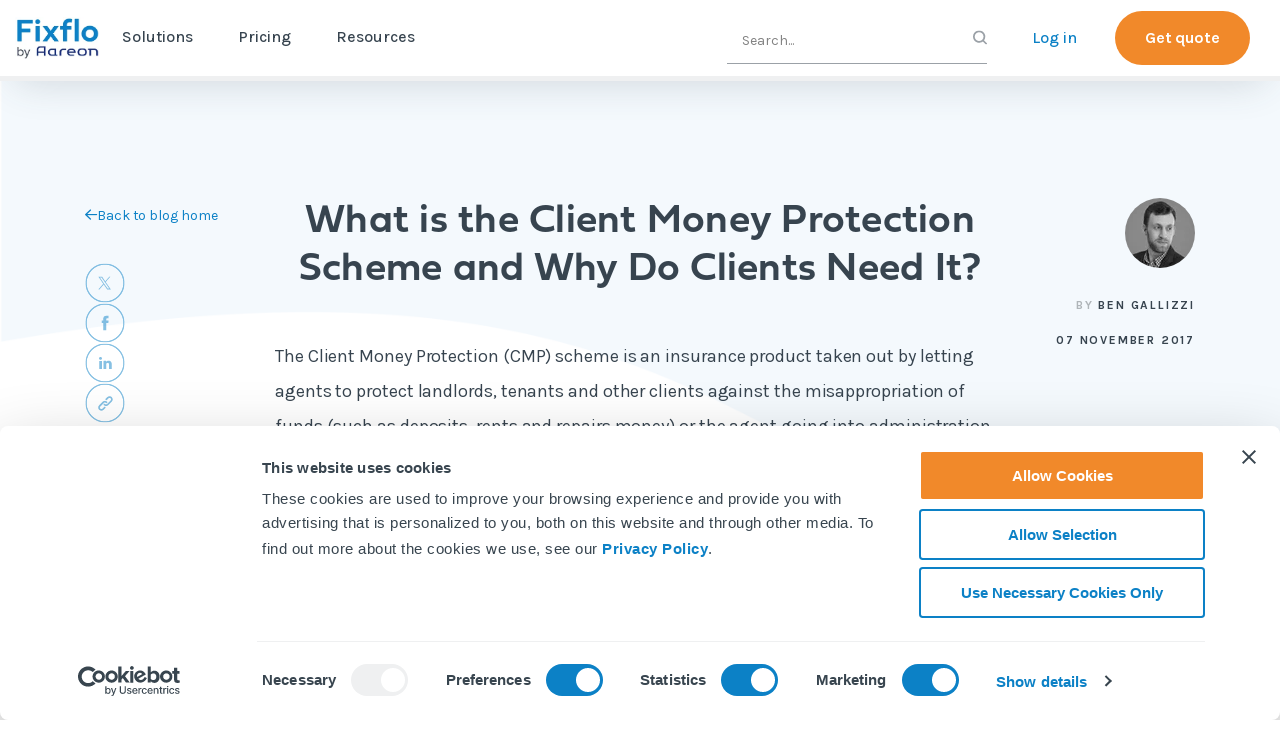

--- FILE ---
content_type: text/html; charset=UTF-8
request_url: https://www.fixflo.com/blog/what-is-the-client-money-protection-scheme-and-why-do-clients-need-it
body_size: 108942
content:
<!doctype html><html lang="en-gb"><head>
    <meta charset="utf-8">
    <title>What is the Client Money Protection Scheme and Why Do Clients Need It?</title>
    <link rel="shortcut icon" href="https://www.fixflo.com/hubfs/Favicon_48.png">
    <meta name="description" content="What is the Client Money Protection Scheme?">
    
    

    
    
    
    
        
         
    
    <script type="text/javascript" src="https://widget.trustpilot.com/bootstrap/v5/tp.widget.bootstrap.min.js" async></script>
    
        
    
    
    <script defer src="https://cdnjs.cloudflare.com/ajax/libs/jquery.matchHeight/0.7.2/jquery.matchHeight-min.js" integrity="sha512-/bOVV1DV1AQXcypckRwsR9ThoCj7FqTV2/0Bm79bL3YSyLkVideFLE3MIZkq1u5t28ke1c0n31WYCOrO01dsUg==" crossorigin="anonymous" referrerpolicy="no-referrer"></script>
    
    
<!--     <link rel="preload" href="https://www.fixflo.com/hubfs/raw_assets/public/Fixflo_2023_Theme/fonts/Fieldwork/WEB/Fieldwork-Geo-Demibold.woff" as="font" type="font/woff" crossorigin="anonymous"> -->
    <link rel="preload" href="https://fonts.googleapis.com/css?family=Karla:400,500,600,700%7COpen+Sans&amp;display=fallback" as="style">    
    <link rel="preload" href="https://static.hsappstatic.net/ui-fonts/static-1.321/fonts/LexendDeca-Light.woff2" as="font" type="font/woff2" crossorigin="anonymous">

    
    
    
    <meta name="viewport" content="width=device-width, initial-scale=1">

    
    <meta property="og:description" content="What is the Client Money Protection Scheme?">
    <meta property="og:title" content="What is the Client Money Protection Scheme and Why Do Clients Need It?">
    <meta name="twitter:description" content="What is the Client Money Protection Scheme?">
    <meta name="twitter:title" content="What is the Client Money Protection Scheme and Why Do Clients Need It?">

    

    
    <style>
a.cta_button{-moz-box-sizing:content-box !important;-webkit-box-sizing:content-box !important;box-sizing:content-box !important;vertical-align:middle}.hs-breadcrumb-menu{list-style-type:none;margin:0px 0px 0px 0px;padding:0px 0px 0px 0px}.hs-breadcrumb-menu-item{float:left;padding:10px 0px 10px 10px}.hs-breadcrumb-menu-divider:before{content:'›';padding-left:10px}.hs-featured-image-link{border:0}.hs-featured-image{float:right;margin:0 0 20px 20px;max-width:50%}@media (max-width: 568px){.hs-featured-image{float:none;margin:0;width:100%;max-width:100%}}.hs-screen-reader-text{clip:rect(1px, 1px, 1px, 1px);height:1px;overflow:hidden;position:absolute !important;width:1px}
</style>

<link rel="stylesheet" href="https://www.fixflo.com/hubfs/hub_generated/template_assets/1/127973918063/1769077679366/template_main.min.css">
<link rel="stylesheet" href="https://www.fixflo.com/hubfs/hub_generated/template_assets/1/127974651946/1769077678555/template_theme-overrides.min.css">
<link rel="stylesheet" href="https://www.fixflo.com/hubfs/hub_generated/template_assets/1/128374613344/1769077680666/template_hd-navigation-menu.min.css">

<style>
  #hs_cos_wrapper_widget_1691152872250 section.menu-section .mobile-menu .dropdown-menu-wrapper { background-color:rgba(255,255,255,1.0); }

#hs_cos_wrapper_widget_1691152872250 .menu-wrapper.desktop-menu .main-menu-dropdown .menu-main-menu .hs-menu-wrapper ul li a {
  line-height:normal !important;
  color:#37444f;
  font-size:20px;
  font-family:fieldwork,sans-serif;
}

#hs_cos_wrapper_widget_1691152872250 .menu-wrapper.desktop-menu .main-menu-dropdown .menu-main-menu .hs-menu-wrapper ul li a:hover {
  transition:all 0.3s ease-out;
  border-color:#0C81C6;
  color:#0C81C6;
}

#hs_cos_wrapper_widget_1691152872250 .menu-wrapper.mobile-menu .main-menu-dropdown .menu-main-menu .hs-menu-wrapper ul li a:hover {
  transition:all 0.3s ease-out;
  border-color:#0C81C6;
  color:#0C81C6;
}

#hs_cos_wrapper_widget_1691152872250 .menu-wrapper.desktop-menu .main-menu-dropdown .menu-main-menu .hs-menu-wrapper ul li { margin-bottom:25px; }

#hs_cos_wrapper_widget_1691152872250 .menu-wrapper.desktop-menu .main-menu-dropdown .menu-main-menu .hs-menu-wrapper ul li:last-child { margin:0; }

#hs_cos_wrapper_widget_1691152872250 section.menu-section .menu-wrapper.desktop-menu .main-menu-dropdown {
  background-color:rgba(244,249,253,1.0);
  border-radius:0 0 0px 0px;
  box-shadow:1px 16px 22px 11px rgba(0,0,0,0.17);
  -webkit-box-shadow:1px 16px 22px 11px rgba(0,0,0,0.17);
  -moz-box-shadow:1px 16px 22px 11px rgba(0,0,0,0.17);
}

#hs_cos_wrapper_widget_1691152872250 .menu-wrapper.desktop-menu .main-menu-dropdown .menu-link-description-wrapper li a:hover {
  transition:all 0.3s ease-out;
  border-color:#0C81C6;
}

#hs_cos_wrapper_widget_1691152872250 .menu-wrapper.mobile-menu .main-menu-dropdown .menu-link-description-wrapper li a:hover {
  transition:all 0.3s ease-out;
  border-color:#0C81C6;
}

#hs_cos_wrapper_widget_1691152872250 .menu-wrapper.desktop-menu .main-menu-dropdown .menu-link-description-wrapper li a:hover .menu-link-description-wrapper__title { color:#0C81C6; }

#hs_cos_wrapper_widget_1691152872250 .menu-wrapper.mobile-menu .main-menu-dropdown .menu-link-description-wrapper li a:hover .menu-link-description-wrapper__title { color:#0C81C6; }

#hs_cos_wrapper_widget_1691152872250 .menu-wrapper.desktop-menu .menu-link-description-wrapper .menu-link-description-wrapper__title {
  color:#37444f;
  font-size:20px;
  font-weight:bold;
  font-family:Fieldwork,arial,sans-serif;
  font-family:fieldwork,sans-serif;
  line-height:25px;
  font-weight:600;
  margin-bottom:0.5rem;
  display:block;
}

#hs_cos_wrapper_widget_1691152872250 .menu-wrapper.mobile-menu .drop-down-menu .menu-main-menu ul .hs-menu-item.hs-menu-depth-1 a {
  color:#37444f;
  font-size:20px;
  font-weight:bold;
  font-family:Fieldwork,arial,sans-serif;
}

#hs_cos_wrapper_widget_1691152872250 .menu-wrapper.mobile-menu .menu-link-description-wrapper .menu-link-description-wrapper__title {
  color:#37444f;
  font-size:20px;
  font-weight:bold;
  font-family:Fieldwork,arial,sans-serif;
  font-family:fieldwork,sans-serif;
  font-weight:600;
  text-align:left;
  line-height:1.2;
  margin-bottom:0.5rem;
  display:block;
}

#hs_cos_wrapper_widget_1691152872250 .menu-wrapper.desktop-menu .menu-link-description-wrapper .menu-link-description-wrapper__description {
  color:#37444f;
  font-size:14px;
  font-family:Karla,sans-serif;
}

#hs_cos_wrapper_widget_1691152872250 .menu-wrapper.mobile-menu .menu-link-description-wrapper .menu-link-description-wrapper__description {
  color:#37444f;
  font-size:14px;
  font-family:Karla,sans-serif;
}

#hs_cos_wrapper_widget_1691152872250 .menu-wrapper .search-bar-wrapper .input-field:focus {
  outline:none;
  box-shadow:none;
  transition:border-color 0.3s ease-out;
  border-color:#0C81C6;
  width:100%;
}

#hs_cos_wrapper_widget_1691152872250 .menu-wrapper.desktop-menu .search-icon {}

#hs_cos_wrapper_widget_1691152872250 section.menu-section .main-menu-wrapper a.login-btn,
#hs_cos_wrapper_widget_1691152872250 .menu-wrapper.mobile-menu .dropdown-menu-wrapper a.login-btn {
  color:#0c81c6;
  font-size:16px;
  font-family:Karla,sans-serif;
  font-weight:500;
  cursor:pointer;
}

#hs_cos_wrapper_widget_1691152872250 section.menu-section .main-menu-wrapper a.login-btn:hover,
#hs_cos_wrapper_widget_1691152872250 menu-wrapper.mobile-menu .dropdown-menu-wrapper a.login-btn:hover {}

#hs_cos_wrapper_widget_1691152872250 section.menu-section .main-menu-wrapper.hs-menu-links>ul li a.main-nav-links,
#hs_cos_wrapper_widget_1691152872250 section.menu-section .mobile-menu .dropdown-menu-wrapper .top-menu-item {
  color:#37444f;
  font-size:16px;
  font-family:Karla,sans-serif;
  font-weight:500;
}

#hs_cos_wrapper_widget_1691152872250 section.menu-section .main-menu-wrapper.hs-menu-links>ul li {
  border-bottom:2px solid transparent;
  transition:all 0.3s ease-in;
  cursor:pointer;
}

#hs_cos_wrapper_widget_1691152872250 section.menu-section .main-menu-wrapper.hs-menu-links>ul li:hover {
  border-bottom:solid 2px #0C81C6;
  transition:all 0.3s ease-out;
}

#hs_cos_wrapper_widget_1691152872250 section.menu-section .main-menu-wrapper.hs-menu-links ul li:hover a { color:#0C81C6; }

#hs_cos_wrapper_widget_1691152872250 section.menu-section .main-menu-dropdown a,
#hs_cos_wrapper_widget_1691152872250 section.menu-section .menu-section .mobile-menu .open-menu a { color:rgba(55,68,79,1.0); }

#hs_cos_wrapper_widget_1691152872250 section.menu-section .main-menu-dropdown a:hover,
#hs_cos_wrapper_widget_1691152872250 section.menu-section .menu-section .mobile-menu .open-menu a:hover { color:rgba(12,129,198,1.0); }

</style>


  <style>
    .body-container-wrapper {
      margin-bottom: 250px;
      position: relative;
    z-index: 1;
    }
    
    .body-blog-type {
      background-image: url('data:image/svg+xml,<svg width="1440" height="884" viewBox="0 0 1440 884" fill="none" xmlns="http://www.w3.org/2000/svg"><path d="M1457 170.059C1133.88 -32.1731 588.862 543.883 -13 255.855V884H1457V170.059Z" fill="%230C81C6"/><path d="M-26 219.495C290.85 390.745 1092.41 -75.4631 1471 105.499" stroke="%230C81C6" stroke-width="4"/><path d="M-26 327.902C396.976 451.772 1092.41 -144.131 1471 36.3221" stroke="%23F9D264" stroke-width="4"/></svg>');
      background-repeat: no-repeat;
      background-size: cover;
      content: "";
      display: block;
      width: 100%;
      height: 400px;
      margin-top: -250px;      
      position: absolute;
/*       z-index: 1000; */
      z-index: 0;
    }
    
    @media (min-width: 768px) {
      .body-container-wrapper {
        margin-bottom: 550px;
      }
      .body-blog-type { 
        height: 800px;
        margin-top: -550px;            
      }
      
      
    }
    
    
  </style>

<link rel="stylesheet" href="https://www.fixflo.com/hubfs/hub_generated/module_assets/1/135746729238/1742691424057/module_hd-progress-bar.min.css">

<style>
	.hd-progress-bar {
		height: 5px;
		background: rgba(239, 240, 241, 1.0);
	}

	.hd-progress-bar .hd-progress {
		background: rgba(12, 129, 198, 1.0);
	}
</style>

<link rel="stylesheet" href="https://www.fixflo.com/hubfs/hub_generated/module_assets/1/135755834892/1742691425394/module_hd-post-social-sharing.min.css">

<style>
	#hs_cos_wrapper_module_169521820392519 .back-to-blog,
#hs_cos_wrapper_module_169521820392519 .back-to-blog:before { color:#0C81C6; }

#hs_cos_wrapper_module_169521820392519 .back-to-blog:hover,
#hs_cos_wrapper_module_169521820392519 .back-to-blog:hover:before { color:#0C81C6; }

</style>

<link rel="stylesheet" href="https://www.fixflo.com/hubfs/hub_generated/module_assets/1/135758912082/1742691426364/module_hd-author-column.min.css">

<style>
	#hs_cos_wrapper_module_169522100093313 .author-avatar { border-radius:50%; }

#hs_cos_wrapper_module_169522100093313 .author-intro { color:#AFB5B9; }

#hs_cos_wrapper_module_169522100093313 .author-name,
#hs_cos_wrapper_module_169522100093313 .post-pub-date { color:#37444F; }

</style>

<link rel="stylesheet" href="https://www.fixflo.com/hubfs/hub_generated/template_assets/1/132395700870/1769077682460/template_hd-resource-centre-listing.min.css">

  <style>
    #hs_cos_wrapper_module_16958268608295 .heading-section { margin-bottom:45px; }

#hs_cos_wrapper_module_16958268608295 .tag-section-wrapper {
  align-items:center;
  justify-content:start;
  gap:26px;
  margin-bottom:45px;
}

#hs_cos_wrapper_module_16958268608295 .tag-section-wrapper .tag-intro {
  font-size:12px;
  font-weight:400;
  text-transform:uppercase;
}

#hs_cos_wrapper_module_16958268608295 .tag-section-wrapper .tags-wrapper {
  display:flex;
  align-items:center;
  gap:20px;
  flex-wrap:wrap;
}

#hs_cos_wrapper_module_16958268608295 .tag-section-wrapper .tags-wrapper .tag {
  padding:5px 20px;
  border-radius:30px;
  font-size:12px;
  font-weight:400;
  text-transform:uppercase;
  text-align:center;
  border:1px solid #AFB5B9;
  color:#AFB5B9;
  transition:all 0.3s ease;
}

#hs_cos_wrapper_module_16958268608295 .hd-db-list__wrapper .tags-wrapper .tag {
  border-color:#AFB5B9;
  color:#AFB5B9;
}

#hs_cos_wrapper_module_16958268608295 .hd-db-list__wrapper .tags-wrapper .tag:hover {
  border-color:#969c9f;
  color:#969c9f;
}

#hs_cos_wrapper_module_16958268608295 .hd-db-list__wrapper .hd-rc-slider .slick-arrow { background-color:rgba(255,255,255,0.0); }

#hs_cos_wrapper_module_16958268608295 .hd-db-list__wrapper .hd-rc-slider .slick-next:before,
#hs_cos_wrapper_module_16958268608295 .hd-db-list__wrapper .hd-rc-slider .slick-prev:before { color:#0C81C6; }

#hs_cos_wrapper_module_16958268608295 .hd-db-list__wrapper .hd-rc-slider .slick-arrow:active,
#hs_cos_wrapper_module_16958268608295 .hd-db-list__wrapper .hd-rc-slider .slick-arrow:focus,
#hs_cos_wrapper_module_16958268608295 .hd-db-list__wrapper .hd-rc-slider .slick-arrow:hover { background-color:rgba(255,255,255,0.0); }

#hs_cos_wrapper_module_16958268608295 .hd-db-list__wrapper .hd-rc-slider .slick-arrow:active:before,
#hs_cos_wrapper_module_16958268608295 .hd-db-list__wrapper .hd-rc-slider .slick-arrow:focus:before,
#hs_cos_wrapper_module_16958268608295 .hd-db-list__wrapper .hd-rc-slider .slick-arrow:hover:before { color:#0C81C6; }

#hs_cos_wrapper_module_16958268608295 .hd-db__pagination .pagination__next,
#hs_cos_wrapper_module_16958268608295 .hd-db__pagination .pagination__next label,
#hs_cos_wrapper_module_16958268608295 .hd-db__pagination .pagination__prev,
#hs_cos_wrapper_module_16958268608295 .hd-db__pagination .pagination__prev label {
  color:#0C81C6;
  font-size:16px;
  font-family:Karla,sans-serif;
}

#hs_cos_wrapper_module_16958268608295 .hd-db__pagination .pagination__list .pagination__index.active {
  background-color:rgba(12,129,198,1.0);
  color:#fff;
}

#hs_cos_wrapper_module_16958268608295 .hd-db__pagination .pagination__list .pagination__index {
  background-color:rgba(255,255,255,1.0);
  color:#0C81C6;
}

#hs_cos_wrapper_module_16958268608295 .hd-db-list__wrapper .hd-db-list--item-card {
  transition:background 0.3s ease-in;
  cursor:pointer;
}

#hs_cos_wrapper_module_16958268608295 .hd-db-list__wrapper .hd-db-list--item-card:hover .hd-db-list--item-card__topics,
#hs_cos_wrapper_module_16958268608295 .hd-db-list__wrapper .hd-db-list--item-card:hover .hd-db-list--item-card__topic,
#hs_cos_wrapper_module_16958268608295 .hd-db-list__wrapper .hd-db-list--item-card:hover .hd-db-list--item-card__title,
#hs_cos_wrapper_module_16958268608295 .hd-db-list__wrapper .hd-db-list--item-card:hover .hd-db-list--item-card__description,
#hs_cos_wrapper_module_16958268608295 .hd-db-list__wrapper .hd-db-list--item-card:hover .hd-db-list--item-card__cta { color:#000000 !important; }

#hs_cos_wrapper_module_16958268608295 .hd-db-list__wrapper .hd-db-list--item-card:hover { transition:background 0.3s ease-out; }

#hs_cos_wrapper_module_16958268608295 .hd-db-list__wrapper .hd-db-list--item-card__image-wrapper .hd-db-list--item-card__image {
  height:254px;
  border-bottom:3px solid #F9D264;
}

#hs_cos_wrapper_module_16958268608295 .hd-db-list__wrapper .hd-db-list--item-card,
#hs_cos_wrapper_module_16958268608295 .hd-db-list__wrapper .hd-db-list--item-card .hd-db-list__type,
#hs_cos_wrapper_module_16958268608295 .hd-db-list--item-card__image-wrapper .hd-db-list--item-card__image { background-color:rgba(255,255,255,0.0); }

#hs_cos_wrapper_module_16958268608295 .hd-db-list__wrapper .hd-db-list--item-card {
  border-top-left-radius:10px;
  border-top-right-radius:10px;
  border-bottom-left-radius:0px;
  border-bottom-right-radius:0px;
}

#hs_cos_wrapper_module_16958268608295 .hd-db-list__wrapper .hd-db-list--item-card .hd-db-list__date {
  color:#afb5b9;
  font-size:12px;
  font-family:Karla,sans-serif;
  text-transform:uppercase;
  margin-bottom:0;
}

#hs_cos_wrapper_module_16958268608295 .hd-db-list__wrapper .hd-db-list--item-card .hd-db-list--item-card__topic,
#hs_cos_wrapper_module_16958268608295 .hd-db-list__wrapper .hd-db-list--item-card .hd-db-list--item-card__topics span {
  color:#37444f;
  font-size:12px;
  font-family:Karla,sans-serif;
  font-weight:700;
  margin-bottom:0;
}

#hs_cos_wrapper_module_16958268608295 .hd-db-list__wrapper .hd-db-list--item-card .hd-db-list--item-card__title {
  color:#37444f;
  font-size:16px;
  font-family:Karla,sans-serif;
}

#hs_cos_wrapper_module_16958268608295 .hd-db-list__wrapper .hd-db-list--item-card .hd-db-list--item-card__description {
  color:#37444f;
  font-size:16px;
  font-family:Karla,sans-serif;
}

#hs_cos_wrapper_module_16958268608295 .hd-db-list__wrapper .hd-db-list--item-card .foot-note {
  color:#37444f;
  font-size:16px;
  font-family:Karla,sans-serif;
}

#hs_cos_wrapper_module_16958268608295 .hd-db-list--item-card .hd-db-list--item-card__content-wrapper {
  padding-top:20px;
  padding-right:0px;
  padding-bottom:0px;
  padding-left:0px;
  margin-top:0px;
  margin-bottom:0px;
}

  </style>

<link rel="stylesheet" href="https://www.fixflo.com/hubfs/hub_generated/template_assets/1/132018253842/1769077683090/template_richtext-highlight.min.css">
<link rel="stylesheet" href="https://www.fixflo.com/hubfs/hub_generated/module_assets/1/138932945984/1742691437660/module_hd-rich-text-form-global.min.css">

<style>
  
  
    .hd-rich-text-highlight-wrapper * {
      font-family: Karla;
    }
          
  
  .hd-rich-text-form-module_16953956380358 {
    position: relative;
    z-index: 100000;    
    margin-top: px;
    bottom: px;
    background: rgba(255, 255, 255, 1.0);
    border-radius: 30px;
    padding: 20px;
;
    box-shadow: 0px 0px 30px 0px rgba(55, 68, 79, 20%);
  }

  @media (min-width: 767px) {
    .hd-rich-text-form-module_16953956380358 {
      margin-top: -400px;
      bottom: -400px;
      padding: 30px;
;
    }
  }

  @media (min-width: 990px) {
   .hd-rich-text-form-module_16953956380358 {
      margin-top: -500px;
      bottom: -500px;
      padding: 48px;
;
    }
  }

</style>

<link rel="stylesheet" href="https://www.fixflo.com/hubfs/hub_generated/template_assets/1/131183244451/1769077682777/template_hd-footer.min.css">


<style>
  
  .footer-wrapper {
    
        
    background-image: url('data:image/svg+xml,<svg width="1440" height="617" viewBox="0 0 1440 617" fill="currentColor" xmlns="http://www.w3.org/2000/svg"><path d="M0 155.204V46.8463C0 46.8463 168.007 -33.0927 413.52 15.8774C659.033 64.8474 907.02 124.356 1113.38 117.473C1319.74 110.59 1440 43.4723 1440 43.4723V196.506H0V155.204Z" fill="%23051263"/><rect y="140.283" width="1440" height="476.648" fill="%23051263"/></svg>');
  }
  
  #hs_cos_wrapper_module_16927045347863 section.hd-footer-section { background-color:#051263; }

#hs_cos_wrapper_module_16927045347863 html footer section.hd-footer-section .footer-top .ftr-main-text * {
  color:rgba(255,255,255,1.0);
  font-size:21px;
}

#hs_cos_wrapper_module_16927045347863 section.hd-footer-section .ftr-quicklinks h6 { color:rgba(255,255,255,1.0); }

#hs_cos_wrapper_module_16927045347863 section.hd-footer-section .ftr-quicklinks a { color:rgba(255,255,255,1.0); }

#hs_cos_wrapper_module_16927045347863 section.hd-footer-section .ftr-quicklinks a:hover,
#hs_cos_wrapper_module_16927045347863 section.hd-footer-section .ftr-quicklinks a:focus { color:rgba(255,255,255,1.0); }

#hs_cos_wrapper_module_16927045347863 section.hd-footer-section .footer-bottom { background-color:rgba(5,18,99,1.0); }

#hs_cos_wrapper_module_16927045347863 section.hd-footer-section .middle-text { color:rgba(255,255,255,1.0); }

#hs_cos_wrapper_module_16927045347863 section.hd-footer-section .copyright-text { color:rgba(250,250,250,1.0); }

#hs_cos_wrapper_module_16927045347863 section.hd-footer-section .ftr-social-links svg {
  fill:rgba(8,110,250,1.0);
  stroke:rgba(8,110,250,1.0);
}

@media (min-width:768px) {
  #hs_cos_wrapper_module_16927045347863 html footer section.hd-footer-section .footer-top .ftr-main-text * { font-size:24px; }
}

@media (min-width:912px) {
  #hs_cos_wrapper_module_16927045347863 section.hd-footer-section .ftr-social-links svg {
    width:16px;
    height:16px;
  }
}

@media (min-width:1200px) {
  #hs_cos_wrapper_module_16927045347863 html footer section.hd-footer-section .footer-top .ftr-main-text * { font-size:24px; }
}

</style>


<style>
  @font-face {
    font-family: "Karla";
    font-weight: 700;
    font-style: normal;
    font-display: swap;
    src: url("/_hcms/googlefonts/Karla/700.woff2") format("woff2"), url("/_hcms/googlefonts/Karla/700.woff") format("woff");
  }
  @font-face {
    font-family: "Karla";
    font-weight: 400;
    font-style: normal;
    font-display: swap;
    src: url("/_hcms/googlefonts/Karla/regular.woff2") format("woff2"), url("/_hcms/googlefonts/Karla/regular.woff") format("woff");
  }
  @font-face {
    font-family: "Karla";
    font-weight: 500;
    font-style: normal;
    font-display: swap;
    src: url("/_hcms/googlefonts/Karla/500.woff2") format("woff2"), url("/_hcms/googlefonts/Karla/500.woff") format("woff");
  }
  @font-face {
    font-family: "Karla";
    font-weight: 400;
    font-style: normal;
    font-display: swap;
    src: url("/_hcms/googlefonts/Karla/regular.woff2") format("woff2"), url("/_hcms/googlefonts/Karla/regular.woff") format("woff");
  }
  @font-face {
    font-family: "Karla";
    font-weight: 700;
    font-style: normal;
    font-display: swap;
    src: url("/_hcms/googlefonts/Karla/700.woff2") format("woff2"), url("/_hcms/googlefonts/Karla/700.woff") format("woff");
  }
</style>

<!-- Editor Styles -->
<style id="hs_editor_style" type="text/css">
.navigation-row-0-force-full-width-section > .row-fluid {
  max-width: none !important;
}
/* HubSpot Styles (default) */
.navigation-row-0-padding {
  padding-top: 0px !important;
}
.cell_16911528727772-padding {
  padding-top: 0px !important;
  padding-bottom: 0px !important;
  padding-left: 0px !important;
  padding-right: 0px !important;
}
</style>
    <script type="application/ld+json">
{
  "mainEntityOfPage" : {
    "@type" : "WebPage",
    "@id" : "https://www.fixflo.com/blog/what-is-the-client-money-protection-scheme-and-why-do-clients-need-it"
  },
  "author" : {
    "name" : "Ben Gallizzi",
    "url" : "https://www.fixflo.com/blog/author/ben-gallizzi",
    "@type" : "Person"
  },
  "headline" : "What is the Client Money Protection Scheme and Why Do Clients Need It?",
  "datePublished" : "2017-11-07T11:17:58.000Z",
  "publisher" : {
    "name" : "Fixflo",
    "logo" : {
      "url" : "https://www.fixflo.com/hubfs/Fixflo%20Logo%20for%20Test%20Systems.png",
      "@type" : "ImageObject"
    },
    "@type" : "Organization"
  },
  "@context" : "https://schema.org",
  "@type" : "BlogPosting",
  "image" : [ "https://www.fixflo.com/hubfs/Webinar-08%20square.png" ]
}
</script>

<script src="https://www.fixflo.com/hubfs/hub_generated/template_assets/1/132397615017/1769077683482/template_vue.prod.min.js"></script>

    

<script src="//cdn.bc0a.com/autopilot/f00000000316733/autopilot_sdk.js"></script>

<!-- Google Tag Manager -->
<script>(function(w,d,s,l,i){w[l]=w[l]||[];w[l].push({'gtm.start':
new Date().getTime(),event:'gtm.js'});var f=d.getElementsByTagName(s)[0],
j=d.createElement(s),dl=l!='dataLayer'?'&l='+l:'';j.async=true;j.src=
'https://www.googletagmanager.com/gtm.js?id='+i+dl;f.parentNode.insertBefore(j,f);
})(window,document,'script','dataLayer','GTM-KS4QXGR');</script>
<!-- End Google Tag Manager -->

<!--[if IE]><link rel="shortcut icon" href="//fixflostore.blob.core.windows.net/live-assets/www/live-assets/Favicon_16.png"><![endif]-->
<link rel="icon" type="image/png" href="//fixflostore.blob.core.windows.net/live-assets/www/live-assets/Favicon_16.png">
<link rel="icon" href="img/favicon.png" type="image/png" sizes="16x16">
<link rel="apple-touch-icon-precomposed" sizes="57x57" href="//fixflostore.blob.core.windows.net/live-assets/www/live-assets/logo_57x57.png">
<link rel="apple-touch-icon-precomposed" sizes="72x72" href="//fixflostore.blob.core.windows.net/live-assets/www/live-assets/logo_72x72.png">
<link rel="apple-touch-icon-precomposed" sizes="114x114" href="//fixflostore.blob.core.windows.net/live-assets/www/live-assets/logo_114x114.png">
<link rel="apple-touch-icon-precomposed" sizes="144x144" href="//fixflostore.blob.core.windows.net/live-assets/www/live-assets/logo_144x144.png">
<link rel="apple-touch-icon" href="//">
<link href="https://fonts.googleapis.com/css?family=Karla:400,500,600,700%7COpen+Sans&amp;display=fallback" rel="stylesheet">
<meta name="msapplication-TileImage" content="//fixflostore.blob.core.windows.net/live-assets/www/live-assets/logo_144x144.png">
<meta name="theme-color" content="#0C81C6">
<meta name="msapplication-TileColor" content="#0C81C6">

<!-- Google Search Console -->
<meta name="google-site-verification" content="RlbxNll0pwnuP1po_u7RU03ISz2m7Ae1oW5lC3pFWZk">
<!-- End Google Search Console -->
<meta property="og:image" content="https://www.fixflo.com/hubfs/Webinar-08%20square.png">
<meta property="og:image:width" content="1060">
<meta property="og:image:height" content="946">

<meta name="twitter:image" content="https://www.fixflo.com/hubfs/Webinar-08%20square.png">


<meta property="og:url" content="https://www.fixflo.com/blog/what-is-the-client-money-protection-scheme-and-why-do-clients-need-it">
<meta name="twitter:card" content="summary_large_image">

<link rel="canonical" href="https://www.fixflo.com/blog/what-is-the-client-money-protection-scheme-and-why-do-clients-need-it">

<meta property="og:type" content="article">
<link rel="alternate" type="application/rss+xml" href="https://www.fixflo.com/blog/rss.xml">
<meta name="twitter:domain" content="www.fixflo.com">
<meta name="twitter:site" content="@Fixflo">
<script src="//platform.linkedin.com/in.js" type="text/javascript">
    lang: en_US
</script>

<meta http-equiv="content-language" content="en-gb">






  <meta name="generator" content="HubSpot"></head>
  <body>
    <div class="body-wrapper   hs-content-id-5367641010 hs-blog-post hs-blog-id-4990808974">
      
        <div data-global-resource-path="Fixflo_2023_Theme/templates/partials/header.html"><header id="header" class="hd-header">
  <div class="container-fluid">
<div class="row-fluid-wrapper">
<div class="row-fluid">
<div class="span12 widget-span widget-type-cell " style="" data-widget-type="cell" data-x="0" data-w="12">

<div class="row-fluid-wrapper row-depth-1 row-number-1 dnd-section navigation-row-0-padding navigation-row-0-force-full-width-section">
<div class="row-fluid ">
<div class="span12 widget-span widget-type-cell cell_16911528727772-padding dnd-column" style="" data-widget-type="cell" data-x="0" data-w="12">

<div class="row-fluid-wrapper row-depth-1 row-number-2 dnd-row">
<div class="row-fluid ">
<div class="span12 widget-span widget-type-custom_widget dnd-module" style="" data-widget-type="custom_widget" data-x="0" data-w="12">
<div id="hs_cos_wrapper_widget_1691152872250" class="hs_cos_wrapper hs_cos_wrapper_widget hs_cos_wrapper_type_module" style="" data-hs-cos-general-type="widget" data-hs-cos-type="module"><section class="menu-section">

  <!--   Desktop Menu -->
  <div class="menu-wrapper desktop-menu">
    <div class="menu-wrapper-inner">
      <div class="logo-wrapper">
        
        
        <a href="https://www.fixflo.com">
          
          <span id="hs_cos_wrapper_widget_1691152872250_" class="hs_cos_wrapper hs_cos_wrapper_widget hs_cos_wrapper_type_logo" style="" data-hs-cos-general-type="widget" data-hs-cos-type="logo"></span></a><a href="//www.fixflo.com" id="hs-link-widget_1691152872250_" style="border-width:0px;border:0px;"><img src="https://www.fixflo.com/hs-fs/hubfs/Artboard%2013%20copy%208.png?width=237&amp;height=120&amp;name=Artboard%2013%20copy%208.png" class="hs-image-widget " height="120" style="height: auto;width:237px;border-width:0px;border:0px;" width="237" alt="Fixflo by Aareon logo" title="Fixflo by Aareon logo" loading="" srcset="https://www.fixflo.com/hs-fs/hubfs/Artboard%2013%20copy%208.png?width=119&amp;height=60&amp;name=Artboard%2013%20copy%208.png 119w, https://www.fixflo.com/hs-fs/hubfs/Artboard%2013%20copy%208.png?width=237&amp;height=120&amp;name=Artboard%2013%20copy%208.png 237w, https://www.fixflo.com/hs-fs/hubfs/Artboard%2013%20copy%208.png?width=356&amp;height=180&amp;name=Artboard%2013%20copy%208.png 356w, https://www.fixflo.com/hs-fs/hubfs/Artboard%2013%20copy%208.png?width=474&amp;height=240&amp;name=Artboard%2013%20copy%208.png 474w, https://www.fixflo.com/hs-fs/hubfs/Artboard%2013%20copy%208.png?width=593&amp;height=300&amp;name=Artboard%2013%20copy%208.png 593w, https://www.fixflo.com/hs-fs/hubfs/Artboard%2013%20copy%208.png?width=711&amp;height=360&amp;name=Artboard%2013%20copy%208.png 711w" sizes="(max-width: 237px) 100vw, 237px"></a>
        
      </div>
      <div class="main-menu-wrapper hs-menu-links">
        <ul>
          
            <li>
            
            <a class="main-nav-links" href="#">Solutions</a>
            
            
            <div class="main-menu-dropdown">
              <div class="drop-down-extention"></div>
              <div class="row">
                
                <div class="col-4">
                  
                  <div class="meni-title">
                    <p>FEATURES</p>
                  </div>
                                    
                  
                    <div class="menu-link-description-wrapper">
                      <ul>
                      
                        <li> 
                          <a href="https://www.fixflo.com/features/reactive-repair-reporting"> 
                            <span class="menu-link-description-wrapper__title">
                              Reactive repair reporting
                            </span>
                            <span class="menu-link-description-wrapper__description">
                              <div id="hs_cos_wrapper_widget_1691152872250_" class="hs_cos_wrapper hs_cos_wrapper_widget hs_cos_wrapper_type_inline_rich_text" style="" data-hs-cos-general-type="widget" data-hs-cos-type="inline_rich_text" data-hs-cos-field="menu_item.description">Streamline repairs &amp; maintenance processes to reduce callouts and increase first-time fixes.</div>
                            </span>        
                          </a>                            
                        </li>
                      
                        <li> 
                          <a href="https://www.fixflo.com/features/workflow-management"> 
                            <span class="menu-link-description-wrapper__title">
                              Workflow management
                            </span>
                            <span class="menu-link-description-wrapper__description">
                              <div id="hs_cos_wrapper_widget_1691152872250_" class="hs_cos_wrapper hs_cos_wrapper_widget hs_cos_wrapper_type_inline_rich_text" style="" data-hs-cos-general-type="widget" data-hs-cos-type="inline_rich_text" data-hs-cos-field="menu_item.description">Let us make everything from initial reports to final invoices faster, easier, and less time-consuming.</div>
                            </span>        
                          </a>                            
                        </li>
                      
                        <li> 
                          <a href="https://www.fixflo.com/features/planned-preventative-maintenance"> 
                            <span class="menu-link-description-wrapper__title">
                              Planned preventative maintenance
                            </span>
                            <span class="menu-link-description-wrapper__description">
                              <div id="hs_cos_wrapper_widget_1691152872250_" class="hs_cos_wrapper hs_cos_wrapper_widget hs_cos_wrapper_type_inline_rich_text" style="" data-hs-cos-general-type="widget" data-hs-cos-type="inline_rich_text" data-hs-cos-field="menu_item.description">When it comes to compliance, you can't afford mistakes. Let us help you ensure nothing falls through the cracks.</div>
                            </span>        
                          </a>                            
                        </li>
                      
                        <li> 
                          <a href=""> 
                            <span class="menu-link-description-wrapper__title">
                              Customisable dashboards
                            </span>
                            <span class="menu-link-description-wrapper__description">
                              <div id="hs_cos_wrapper_widget_1691152872250_" class="hs_cos_wrapper hs_cos_wrapper_widget hs_cos_wrapper_type_inline_rich_text" style="" data-hs-cos-general-type="widget" data-hs-cos-type="inline_rich_text" data-hs-cos-field="menu_item.description">Our dashboards keep a close eye on the metrics that matter to you, so you can stay in control.</div>
                            </span>        
                          </a>                            
                        </li>
                                              
                      </ul>
                    </div>
                  
                  
                  
                </div>
                
                <div class="col-4">
                  
                  <div class="meni-title">
                    
                  </div>
                                    
                  
                    <div class="menu-link-description-wrapper">
                      <ul>
                      
                        <li> 
                          <a href="https://www.fixflo.com/solutions/aidenn-ai-repairs-maintenance"> 
                            <span class="menu-link-description-wrapper__title">
                              Aidenn AI repairs &amp; maintenance
                            </span>
                            <span class="menu-link-description-wrapper__description">
                              <div id="hs_cos_wrapper_widget_1691152872250_" class="hs_cos_wrapper hs_cos_wrapper_widget hs_cos_wrapper_type_inline_rich_text" style="" data-hs-cos-general-type="widget" data-hs-cos-type="inline_rich_text" data-hs-cos-field="menu_item.description">Meet Aidenn, the AI repairs assistant fully integrated with Fixflo.</div>
                            </span>        
                          </a>                            
                        </li>
                      
                        <li> 
                          <a href="https://www.fixflo.com/aidenn-ai-compliance"> 
                            <span class="menu-link-description-wrapper__title">
                              Aidenn AI compliance
                            </span>
                            <span class="menu-link-description-wrapper__description">
                              <div id="hs_cos_wrapper_widget_1691152872250_" class="hs_cos_wrapper hs_cos_wrapper_widget hs_cos_wrapper_type_inline_rich_text" style="" data-hs-cos-general-type="widget" data-hs-cos-type="inline_rich_text" data-hs-cos-field="menu_item.description">Discover Aidenn Compliance, Fixflo's new AI tool that can process complex Fire Risk Assessments in minutes.</div>
                            </span>        
                          </a>                            
                        </li>
                      
                        <li> 
                          <a href="https://www.fixflo.com/features/contractor-marketplace"> 
                            <span class="menu-link-description-wrapper__title">
                              Contractor marketplace
                            </span>
                            <span class="menu-link-description-wrapper__description">
                              <div id="hs_cos_wrapper_widget_1691152872250_" class="hs_cos_wrapper hs_cos_wrapper_widget hs_cos_wrapper_type_inline_rich_text" style="" data-hs-cos-general-type="widget" data-hs-cos-type="inline_rich_text" data-hs-cos-field="menu_item.description">Can’t find an electrician? Did the plumber retire? Get access to a network of vetted contractors.</div>
                            </span>        
                          </a>                            
                        </li>
                                              
                      </ul>
                    </div>
                  
                  
                  
                </div>
                
                <div class="col-4">
                  
                  <div class="meni-title">
                    For..
                  </div>
                                    
                  
                  
                  <div class="menu-main-menu">
                    <span id="hs_cos_wrapper_widget_1691152872250_" class="hs_cos_wrapper hs_cos_wrapper_widget hs_cos_wrapper_type_simple_menu" style="" data-hs-cos-general-type="widget" data-hs-cos-type="simple_menu"><div id="hs_menu_wrapper_widget_1691152872250_" class="hs-menu-wrapper active-branch flyouts hs-menu-flow-horizontal" role="navigation" data-sitemap-name="" data-menu-id="" aria-label="Navigation Menu">
 <ul role="menu">
  <li class="hs-menu-item hs-menu-depth-1" role="none"><a href="https://www.fixflo.com/solutions/lettings" role="menuitem" target="_self">Lettings</a></li>
  <li class="hs-menu-item hs-menu-depth-1" role="none"><a href="https://www.fixflo.com/solutions/block-management-software" role="menuitem" target="_self">Block management</a></li>
  <li class="hs-menu-item hs-menu-depth-1" role="none"><a href="https://www.fixflo.com/solutions/build-to-rent" role="menuitem" target="_self">Build to rent</a></li>
  <li class="hs-menu-item hs-menu-depth-1" role="none"><a href="https://www.fixflo.com/solutions/social-housing" role="menuitem" target="_self">Social housing</a></li>
  <li class="hs-menu-item hs-menu-depth-1" role="none"><a href="https://www.fixflo.com/solutions/student-accommodation" role="menuitem" target="_self">Student accommodation</a></li>
  <li class="hs-menu-item hs-menu-depth-1" role="none"><a href="https://www.fixflo.com/solutions/commercial-cafm" role="menuitem" target="_self">Commercial</a></li>
  <li class="hs-menu-item hs-menu-depth-1" role="none"><a href="https://www.fixflo.com/solutions/tradespeople" role="menuitem" target="_self">Tradespeople</a></li>
 </ul>
</div></span>
                  </div>
                  
                  
                </div>
                
              </div>
            </div>
            
          </li>
          
            <li>
            
            <a class="main-nav-links" href="#">Pricing</a>
            
            
            <div class="main-menu-dropdown">
              <div class="drop-down-extention"></div>
              <div class="row">
                
                <div class="col-4">
                  
                  <div class="meni-title">
                    FOR...
                  </div>
                                    
                  
                    <div class="menu-link-description-wrapper">
                      <ul>
                      
                        <li> 
                          <a href="https://www.fixflo.com/pricing/lettings"> 
                            <span class="menu-link-description-wrapper__title">
                              Lettings pricing
                            </span>
                            <span class="menu-link-description-wrapper__description">
                              <div id="hs_cos_wrapper_widget_1691152872250_" class="hs_cos_wrapper hs_cos_wrapper_widget hs_cos_wrapper_type_inline_rich_text" style="" data-hs-cos-general-type="widget" data-hs-cos-type="inline_rich_text" data-hs-cos-field="menu_item.description">Find out how much you have to gain from Fixflo.</div>
                            </span>        
                          </a>                            
                        </li>
                      
                        <li> 
                          <a href="https://www.fixflo.com/pricing/build-to-rent"> 
                            <span class="menu-link-description-wrapper__title">
                              Build to rent pricing
                            </span>
                            <span class="menu-link-description-wrapper__description">
                              <div id="hs_cos_wrapper_widget_1691152872250_" class="hs_cos_wrapper hs_cos_wrapper_widget hs_cos_wrapper_type_inline_rich_text" style="" data-hs-cos-general-type="widget" data-hs-cos-type="inline_rich_text" data-hs-cos-field="menu_item.description">Find the package that will support your plans for the future.&nbsp;</div>
                            </span>        
                          </a>                            
                        </li>
                                              
                      </ul>
                    </div>
                  
                  
                  
                </div>
                
                <div class="col-4">
                  
                  <div class="meni-title">
                    
                  </div>
                                    
                  
                    <div class="menu-link-description-wrapper">
                      <ul>
                      
                        <li> 
                          <a href="https://www.fixflo.com/pricing/block-management"> 
                            <span class="menu-link-description-wrapper__title">
                              Block management pricing
                            </span>
                            <span class="menu-link-description-wrapper__description">
                              <div id="hs_cos_wrapper_widget_1691152872250_" class="hs_cos_wrapper hs_cos_wrapper_widget hs_cos_wrapper_type_inline_rich_text" style="" data-hs-cos-general-type="widget" data-hs-cos-type="inline_rich_text" data-hs-cos-field="menu_item.description">Could our pricing packages support your plans to scale?</div>
                            </span>        
                          </a>                            
                        </li>
                      
                        <li> 
                          <a href="https://www.fixflo.com/pricing/commercial"> 
                            <span class="menu-link-description-wrapper__title">
                              Commercial pricing
                            </span>
                            <span class="menu-link-description-wrapper__description">
                              <div id="hs_cos_wrapper_widget_1691152872250_" class="hs_cos_wrapper hs_cos_wrapper_widget hs_cos_wrapper_type_inline_rich_text" style="" data-hs-cos-general-type="widget" data-hs-cos-type="inline_rich_text" data-hs-cos-field="menu_item.description">Smart repairs and maintenance software for commercial properties.</div>
                            </span>        
                          </a>                            
                        </li>
                                              
                      </ul>
                    </div>
                  
                  
                  
                </div>
                
                <div class="col-4">
                  
                  <div class="meni-title">
                    <p>LET'S CHAT</p>
                  </div>
                                    
                  
                  
                  <div class="menu-main-menu">
                    <span id="hs_cos_wrapper_widget_1691152872250_" class="hs_cos_wrapper hs_cos_wrapper_widget hs_cos_wrapper_type_simple_menu" style="" data-hs-cos-general-type="widget" data-hs-cos-type="simple_menu"><div id="hs_menu_wrapper_widget_1691152872250_" class="hs-menu-wrapper active-branch flyouts hs-menu-flow-horizontal" role="navigation" data-sitemap-name="" data-menu-id="" aria-label="Navigation Menu">
 <ul role="menu">
  <li class="hs-menu-item hs-menu-depth-1" role="none"><a href="https://www.fixflo.com/request-quote" role="menuitem" target="_self">Get quote</a></li>
 </ul>
</div></span>
                  </div>
                  
                  
                </div>
                
              </div>
            </div>
            
          </li>
          
            <li>
            
            <a class="main-nav-links" href="#">Resources</a>
            
            
            <div class="main-menu-dropdown">
              <div class="drop-down-extention"></div>
              <div class="row">
                
                <div class="col-4">
                  
                  <div class="meni-title">
                    LEARN
                  </div>
                                    
                  
                    <div class="menu-link-description-wrapper">
                      <ul>
                      
                        <li> 
                          <a href="https://www.fixflo.com/content-hub"> 
                            <span class="menu-link-description-wrapper__title">
                              Content hub
                            </span>
                            <span class="menu-link-description-wrapper__description">
                              <div id="hs_cos_wrapper_widget_1691152872250_" class="hs_cos_wrapper hs_cos_wrapper_widget hs_cos_wrapper_type_inline_rich_text" style="" data-hs-cos-general-type="widget" data-hs-cos-type="inline_rich_text" data-hs-cos-field="menu_item.description">From ultimate guides to ebooks and blogs, whatever format you like your information in, we've got you covered.</div>
                            </span>        
                          </a>                            
                        </li>
                      
                        <li> 
                          <a href="https://www.fixflo.com/resources?contentType=Guides"> 
                            <span class="menu-link-description-wrapper__title">
                              Guides
                            </span>
                            <span class="menu-link-description-wrapper__description">
                              <div id="hs_cos_wrapper_widget_1691152872250_" class="hs_cos_wrapper hs_cos_wrapper_widget hs_cos_wrapper_type_inline_rich_text" style="" data-hs-cos-general-type="widget" data-hs-cos-type="inline_rich_text" data-hs-cos-field="menu_item.description">Need to think big-picture? Want to explore major trends in a digestible format? You’ve found a resource you can return to.</div>
                            </span>        
                          </a>                            
                        </li>
                      
                        <li> 
                          <a href="https://www.fixflo.com/resources?contentType=eBooks"> 
                            <span class="menu-link-description-wrapper__title">
                              eBooks
                            </span>
                            <span class="menu-link-description-wrapper__description">
                              <div id="hs_cos_wrapper_widget_1691152872250_" class="hs_cos_wrapper hs_cos_wrapper_widget hs_cos_wrapper_type_inline_rich_text" style="" data-hs-cos-general-type="widget" data-hs-cos-type="inline_rich_text" data-hs-cos-field="menu_item.description">From how-to insights to industry reports, and thought leadership to evolving legislation, our ebooks are here to educate and inspire.</div>
                            </span>        
                          </a>                            
                        </li>
                                              
                      </ul>
                    </div>
                  
                  
                  
                </div>
                
                <div class="col-4">
                  
                  <div class="meni-title">
                    
                  </div>
                                    
                  
                    <div class="menu-link-description-wrapper">
                      <ul>
                      
                        <li> 
                          <a href="https://www.fixflo.com/resources?contentType=Blogs"> 
                            <span class="menu-link-description-wrapper__title">
                              Blog
                            </span>
                            <span class="menu-link-description-wrapper__description">
                              <div id="hs_cos_wrapper_widget_1691152872250_" class="hs_cos_wrapper hs_cos_wrapper_widget hs_cos_wrapper_type_inline_rich_text" style="" data-hs-cos-general-type="widget" data-hs-cos-type="inline_rich_text" data-hs-cos-field="menu_item.description">Questions about property management? Get answers on the latest ideas to hit the property industry.&nbsp;</div>
                            </span>        
                          </a>                            
                        </li>
                      
                        <li> 
                          <a href="https://www.fixflo.com/resources?contentType=Webinars"> 
                            <span class="menu-link-description-wrapper__title">
                              Webinars
                            </span>
                            <span class="menu-link-description-wrapper__description">
                              <div id="hs_cos_wrapper_widget_1691152872250_" class="hs_cos_wrapper hs_cos_wrapper_widget hs_cos_wrapper_type_inline_rich_text" style="" data-hs-cos-general-type="widget" data-hs-cos-type="inline_rich_text" data-hs-cos-field="menu_item.description">We assemble the experts to give you the latest updates in lettings and block management.&nbsp;</div>
                            </span>        
                          </a>                            
                        </li>
                      
                        <li> 
                          <a href="https://www.fixflo.com/resources?contentType=Success%20Stories"> 
                            <span class="menu-link-description-wrapper__title">
                              Success stories
                            </span>
                            <span class="menu-link-description-wrapper__description">
                              <div id="hs_cos_wrapper_widget_1691152872250_" class="hs_cos_wrapper hs_cos_wrapper_widget hs_cos_wrapper_type_inline_rich_text" style="" data-hs-cos-general-type="widget" data-hs-cos-type="inline_rich_text" data-hs-cos-field="menu_item.description"><span>Sit down with our customers and find out how we've been able to help them improve their processes, save time, and increase revenue.</span></div>
                            </span>        
                          </a>                            
                        </li>
                                              
                      </ul>
                    </div>
                  
                  
                  
                </div>
                
                <div class="col-4">
                  
                  <div class="meni-title">
                    <p>SUPPORT</p>
                  </div>
                                    
                  
                  
                  <div class="menu-main-menu">
                    <span id="hs_cos_wrapper_widget_1691152872250_" class="hs_cos_wrapper hs_cos_wrapper_widget hs_cos_wrapper_type_simple_menu" style="" data-hs-cos-general-type="widget" data-hs-cos-type="simple_menu"><div id="hs_menu_wrapper_widget_1691152872250_" class="hs-menu-wrapper active-branch flyouts hs-menu-flow-horizontal" role="navigation" data-sitemap-name="" data-menu-id="" aria-label="Navigation Menu">
 <ul role="menu">
  <li class="hs-menu-item hs-menu-depth-1" role="none"><a href="https://www.fixflo.com/support/professional-services" role="menuitem" target="_self">Professional services</a></li>
  <li class="hs-menu-item hs-menu-depth-1" role="none"><a href="https://www.fixflo.com/support/fixflo-academy" role="menuitem" target="_self">Fixflo Academy</a></li>
  <li class="hs-menu-item hs-menu-depth-1" role="none"><a href="https://help.fixflo.com/support/home" role="menuitem" target="_blank" rel="noopener">Helpsite</a></li>
  <li class="hs-menu-item hs-menu-depth-1" role="none"><a href="https://api-docs.fixflo.com/" role="menuitem" target="_blank" rel="noopener">API documentation</a></li>
  <li class="hs-menu-item hs-menu-depth-1" role="none"><a href="https://www.fixflo.com/support/contractor-app" role="menuitem" target="_self">Contractor app</a></li>
  <li class="hs-menu-item hs-menu-depth-1" role="none"><a href="https://www.fixflo.com/support/fixflo-login" role="menuitem" target="_self">Fixflo login</a></li>
  <li class="hs-menu-item hs-menu-depth-1" role="none"><a href="https://www.fixflo.com/support/how-to-report-a-repair" role="menuitem" target="_self">Report a repair</a></li>
 </ul>
</div></span>
                  </div>
                  
                  
                </div>
                
              </div>
            </div>
            
          </li>
                    
        </ul>
      </div>
    </div>
    <div class="main-menu-wrapper">
      <ul>
        <li style="padding-top: 0; padding-bottom: 0;">
          <form class="search-bar-wrapper" action="/hs-search-results">             
            <input placeholder="Search..." name="term" id="term" class="input-field" type="text">
            <input type="hidden" name="type" value="SITE_PAGE">
            <input type="hidden" name="type" value="LANDING_PAGE">
            <input type="hidden" name="type" value="BLOG_POST">
            <input type="hidden" name="type" value="LISTING_PAGE">
            <label class="search-icon" for="term">
              <svg xmlns="http://www.w3.org/2000/svg" width="14" height="15" viewbox="0 0 14 15" fill="currentColor">
              <g clip-path="url(#clip0_1142_1421)">
              <path d="M1.75227 6.63275C1.72599 4.24101 3.6534 2.27856 6.04514 2.25227C6.07142 2.25227 6.10647 2.25227 6.13275 2.25227C8.52449 2.22599 10.4869 4.1534 10.5132 6.54514C10.5132 6.57142 10.5132 6.60647 10.5132 6.63275C10.5395 9.02449 8.6121 10.9869 6.22036 11.0132C6.19408 11.0132 6.15903 11.0132 6.13275 11.0132C3.74101 11.0395 1.77856 9.1121 1.75227 6.72036C1.75227 6.69408 1.75227 6.65903 1.75227 6.63275ZM12.5282 14.2548C12.8699 14.5877 13.4219 14.5877 13.7548 14.246C14.0877 13.9131 14.0877 13.3699 13.7548 13.0282L11.0389 10.3124C11.8449 9.25228 12.2742 7.96442 12.2654 6.63275C12.2829 3.26855 9.5758 0.517606 6.2116 0.500085C6.18532 0.500085 6.15903 0.500085 6.13275 0.500085C2.76855 0.482563 0.0176065 3.1897 8.45796e-05 6.5539C8.45796e-05 6.58018 8.45796e-05 6.60647 8.45796e-05 6.63275C-0.0174373 9.99696 2.6897 12.7479 6.0539 12.7654C6.08018 12.7654 6.10647 12.7654 6.13275 12.7654C7.46442 12.7742 8.75228 12.3449 9.81235 11.5389L12.5282 14.2548Z" fill="#9BA1A7" />
              </g>
              <defs>
              <clippath id="clip0_1142_1421">
              <rect width="14" height="14" fill="white" transform="translate(0 0.5)" />
              </clippath>
              </defs>
              </svg>           
            </label>
          </form>            
        </li>
        <li class="login-btn-wrapper">
          
          
          <a class="login-btn" href="https://www.fixflo.com/support/fixflo-login">
            Log in
          </a>
        </li>
        <li class="main-menu-btn">
          <div class="button-wrapper">
            
            
            <a href="https://www.fixflo.com/request-quote" class="btn  button ">
              Get quote
            </a>
          </div>
        </li>
      </ul>
    </div>
  </div>

  <!--   Mobile Menu -->
  <div class="menu-wrapper mobile-menu">
    <div class="main-menu-wrapper">
      <div>
        <div class="logo-wrapper">
          
          <span id="hs_cos_wrapper_widget_1691152872250_" class="hs_cos_wrapper hs_cos_wrapper_widget hs_cos_wrapper_type_logo" style="" data-hs-cos-general-type="widget" data-hs-cos-type="logo"><a href="//www.fixflo.com" id="hs-link-widget_1691152872250_" style="border-width:0px;border:0px;"><img src="https://www.fixflo.com/hs-fs/hubfs/Artboard%2013%20copy%208.png?width=237&amp;height=120&amp;name=Artboard%2013%20copy%208.png" class="hs-image-widget " height="120" style="height: auto;width:237px;border-width:0px;border:0px;" width="237" alt="Fixflo by Aareon logo" title="Fixflo by Aareon logo" loading="" srcset="https://www.fixflo.com/hs-fs/hubfs/Artboard%2013%20copy%208.png?width=119&amp;height=60&amp;name=Artboard%2013%20copy%208.png 119w, https://www.fixflo.com/hs-fs/hubfs/Artboard%2013%20copy%208.png?width=237&amp;height=120&amp;name=Artboard%2013%20copy%208.png 237w, https://www.fixflo.com/hs-fs/hubfs/Artboard%2013%20copy%208.png?width=356&amp;height=180&amp;name=Artboard%2013%20copy%208.png 356w, https://www.fixflo.com/hs-fs/hubfs/Artboard%2013%20copy%208.png?width=474&amp;height=240&amp;name=Artboard%2013%20copy%208.png 474w, https://www.fixflo.com/hs-fs/hubfs/Artboard%2013%20copy%208.png?width=593&amp;height=300&amp;name=Artboard%2013%20copy%208.png 593w, https://www.fixflo.com/hs-fs/hubfs/Artboard%2013%20copy%208.png?width=711&amp;height=360&amp;name=Artboard%2013%20copy%208.png 711w" sizes="(max-width: 237px) 100vw, 237px"></a></span>
        </div>
      </div>
      <div class="burger-menu">
        <div class="menu-btn">
          <div class="menu-btn__burger">
          </div>
        </div>
      </div>
    </div>
    <div class="dropdown-menu-wrapper">
      <div class="container">        
        <ul>          
              
          
            <li class="open-menu">
              
              <a class="top-menu-item" href="#">Solutions <i class="open-icon fa-solid fa-plus" aria-hidden="true"></i> <i class="close-icon fa-solid fa-minus" aria-hidden="true"></i></a>
              
                                         
              <div class="drop-down-menu">
                
                
                  <div class="col-12">
                    
                    <div class="meni-title">
                      <p>FEATURES</p>
                    </div>
                                      
                    
                      <div class="menu-link-description-wrapper">
                        <ul>
                        
                          <li> 
                            <a href="https://www.fixflo.com/features/reactive-repair-reporting"> 
                              <span class="menu-link-description-wrapper__title">
                                Reactive repair reporting
                              </span>
                              <span class="menu-link-description-wrapper__description">
                                <div id="hs_cos_wrapper_widget_1691152872250_" class="hs_cos_wrapper hs_cos_wrapper_widget hs_cos_wrapper_type_inline_rich_text" style="" data-hs-cos-general-type="widget" data-hs-cos-type="inline_rich_text" data-hs-cos-field="menu_item.description">Streamline repairs &amp; maintenance processes to reduce callouts and increase first-time fixes.</div>
                              </span>        
                            </a>                            
                          </li>
                        
                          <li> 
                            <a href="https://www.fixflo.com/features/workflow-management"> 
                              <span class="menu-link-description-wrapper__title">
                                Workflow management
                              </span>
                              <span class="menu-link-description-wrapper__description">
                                <div id="hs_cos_wrapper_widget_1691152872250_" class="hs_cos_wrapper hs_cos_wrapper_widget hs_cos_wrapper_type_inline_rich_text" style="" data-hs-cos-general-type="widget" data-hs-cos-type="inline_rich_text" data-hs-cos-field="menu_item.description">Let us make everything from initial reports to final invoices faster, easier, and less time-consuming.</div>
                              </span>        
                            </a>                            
                          </li>
                        
                          <li> 
                            <a href="https://www.fixflo.com/features/planned-preventative-maintenance"> 
                              <span class="menu-link-description-wrapper__title">
                                Planned preventative maintenance
                              </span>
                              <span class="menu-link-description-wrapper__description">
                                <div id="hs_cos_wrapper_widget_1691152872250_" class="hs_cos_wrapper hs_cos_wrapper_widget hs_cos_wrapper_type_inline_rich_text" style="" data-hs-cos-general-type="widget" data-hs-cos-type="inline_rich_text" data-hs-cos-field="menu_item.description">When it comes to compliance, you can't afford mistakes. Let us help you ensure nothing falls through the cracks.</div>
                              </span>        
                            </a>                            
                          </li>
                        
                          <li> 
                            <a href=""> 
                              <span class="menu-link-description-wrapper__title">
                                Customisable dashboards
                              </span>
                              <span class="menu-link-description-wrapper__description">
                                <div id="hs_cos_wrapper_widget_1691152872250_" class="hs_cos_wrapper hs_cos_wrapper_widget hs_cos_wrapper_type_inline_rich_text" style="" data-hs-cos-general-type="widget" data-hs-cos-type="inline_rich_text" data-hs-cos-field="menu_item.description">Our dashboards keep a close eye on the metrics that matter to you, so you can stay in control.</div>
                              </span>        
                            </a>                            
                          </li>
                                                
                        </ul>
                      </div>
                    
                    
                    
                  </div>                           
                
                
                
                  <div class="col-12">
                    
                    <div class="meni-title">
                      
                    </div>
                                      
                    
                      <div class="menu-link-description-wrapper">
                        <ul>
                        
                          <li> 
                            <a href="https://www.fixflo.com/solutions/aidenn-ai-repairs-maintenance"> 
                              <span class="menu-link-description-wrapper__title">
                                Aidenn AI repairs &amp; maintenance
                              </span>
                              <span class="menu-link-description-wrapper__description">
                                <div id="hs_cos_wrapper_widget_1691152872250_" class="hs_cos_wrapper hs_cos_wrapper_widget hs_cos_wrapper_type_inline_rich_text" style="" data-hs-cos-general-type="widget" data-hs-cos-type="inline_rich_text" data-hs-cos-field="menu_item.description">Meet Aidenn, the AI repairs assistant fully integrated with Fixflo.</div>
                              </span>        
                            </a>                            
                          </li>
                        
                          <li> 
                            <a href="https://www.fixflo.com/aidenn-ai-compliance"> 
                              <span class="menu-link-description-wrapper__title">
                                Aidenn AI compliance
                              </span>
                              <span class="menu-link-description-wrapper__description">
                                <div id="hs_cos_wrapper_widget_1691152872250_" class="hs_cos_wrapper hs_cos_wrapper_widget hs_cos_wrapper_type_inline_rich_text" style="" data-hs-cos-general-type="widget" data-hs-cos-type="inline_rich_text" data-hs-cos-field="menu_item.description">Discover Aidenn Compliance, Fixflo's new AI tool that can process complex Fire Risk Assessments in minutes.</div>
                              </span>        
                            </a>                            
                          </li>
                        
                          <li> 
                            <a href="https://www.fixflo.com/features/contractor-marketplace"> 
                              <span class="menu-link-description-wrapper__title">
                                Contractor marketplace
                              </span>
                              <span class="menu-link-description-wrapper__description">
                                <div id="hs_cos_wrapper_widget_1691152872250_" class="hs_cos_wrapper hs_cos_wrapper_widget hs_cos_wrapper_type_inline_rich_text" style="" data-hs-cos-general-type="widget" data-hs-cos-type="inline_rich_text" data-hs-cos-field="menu_item.description">Can’t find an electrician? Did the plumber retire? Get access to a network of vetted contractors.</div>
                              </span>        
                            </a>                            
                          </li>
                                                
                        </ul>
                      </div>
                    
                    
                    
                  </div>                           
                
                
                
                  <div class="col-12">
                    
                    <div class="meni-title">
                      For..
                    </div>
                                      
                    
                    
                    <div class="menu-main-menu">
                      <span id="hs_cos_wrapper_widget_1691152872250_" class="hs_cos_wrapper hs_cos_wrapper_widget hs_cos_wrapper_type_simple_menu" style="" data-hs-cos-general-type="widget" data-hs-cos-type="simple_menu"><div id="hs_menu_wrapper_widget_1691152872250_" class="hs-menu-wrapper active-branch flyouts hs-menu-flow-horizontal" role="navigation" data-sitemap-name="" data-menu-id="" aria-label="Navigation Menu">
 <ul role="menu">
  <li class="hs-menu-item hs-menu-depth-1" role="none"><a href="https://www.fixflo.com/solutions/lettings" role="menuitem" target="_self">Lettings</a></li>
  <li class="hs-menu-item hs-menu-depth-1" role="none"><a href="https://www.fixflo.com/solutions/block-management-software" role="menuitem" target="_self">Block management</a></li>
  <li class="hs-menu-item hs-menu-depth-1" role="none"><a href="https://www.fixflo.com/solutions/build-to-rent" role="menuitem" target="_self">Build to rent</a></li>
  <li class="hs-menu-item hs-menu-depth-1" role="none"><a href="https://www.fixflo.com/solutions/social-housing" role="menuitem" target="_self">Social housing</a></li>
  <li class="hs-menu-item hs-menu-depth-1" role="none"><a href="https://www.fixflo.com/solutions/student-accommodation" role="menuitem" target="_self">Student accommodation</a></li>
  <li class="hs-menu-item hs-menu-depth-1" role="none"><a href="https://www.fixflo.com/solutions/commercial-cafm" role="menuitem" target="_self">Commercial</a></li>
  <li class="hs-menu-item hs-menu-depth-1" role="none"><a href="https://www.fixflo.com/solutions/tradespeople" role="menuitem" target="_self">Tradespeople</a></li>
 </ul>
</div></span>
                    </div>
                    
                    
                  </div>                           
                
                
              </div>
              
            </li>           
          
            <li class="open-menu">
              
              <a class="top-menu-item" href="#">Pricing <i class="open-icon fa-solid fa-plus" aria-hidden="true"></i> <i class="close-icon fa-solid fa-minus" aria-hidden="true"></i></a>
              
                                         
              <div class="drop-down-menu">
                
                
                  <div class="col-12">
                    
                    <div class="meni-title">
                      FOR...
                    </div>
                                      
                    
                      <div class="menu-link-description-wrapper">
                        <ul>
                        
                          <li> 
                            <a href="https://www.fixflo.com/pricing/lettings"> 
                              <span class="menu-link-description-wrapper__title">
                                Lettings pricing
                              </span>
                              <span class="menu-link-description-wrapper__description">
                                <div id="hs_cos_wrapper_widget_1691152872250_" class="hs_cos_wrapper hs_cos_wrapper_widget hs_cos_wrapper_type_inline_rich_text" style="" data-hs-cos-general-type="widget" data-hs-cos-type="inline_rich_text" data-hs-cos-field="menu_item.description">Find out how much you have to gain from Fixflo.</div>
                              </span>        
                            </a>                            
                          </li>
                        
                          <li> 
                            <a href="https://www.fixflo.com/pricing/build-to-rent"> 
                              <span class="menu-link-description-wrapper__title">
                                Build to rent pricing
                              </span>
                              <span class="menu-link-description-wrapper__description">
                                <div id="hs_cos_wrapper_widget_1691152872250_" class="hs_cos_wrapper hs_cos_wrapper_widget hs_cos_wrapper_type_inline_rich_text" style="" data-hs-cos-general-type="widget" data-hs-cos-type="inline_rich_text" data-hs-cos-field="menu_item.description">Find the package that will support your plans for the future.&nbsp;</div>
                              </span>        
                            </a>                            
                          </li>
                                                
                        </ul>
                      </div>
                    
                    
                    
                  </div>                           
                
                
                
                  <div class="col-12">
                    
                    <div class="meni-title">
                      
                    </div>
                                      
                    
                      <div class="menu-link-description-wrapper">
                        <ul>
                        
                          <li> 
                            <a href="https://www.fixflo.com/pricing/block-management"> 
                              <span class="menu-link-description-wrapper__title">
                                Block management pricing
                              </span>
                              <span class="menu-link-description-wrapper__description">
                                <div id="hs_cos_wrapper_widget_1691152872250_" class="hs_cos_wrapper hs_cos_wrapper_widget hs_cos_wrapper_type_inline_rich_text" style="" data-hs-cos-general-type="widget" data-hs-cos-type="inline_rich_text" data-hs-cos-field="menu_item.description">Could our pricing packages support your plans to scale?</div>
                              </span>        
                            </a>                            
                          </li>
                        
                          <li> 
                            <a href="https://www.fixflo.com/pricing/commercial"> 
                              <span class="menu-link-description-wrapper__title">
                                Commercial pricing
                              </span>
                              <span class="menu-link-description-wrapper__description">
                                <div id="hs_cos_wrapper_widget_1691152872250_" class="hs_cos_wrapper hs_cos_wrapper_widget hs_cos_wrapper_type_inline_rich_text" style="" data-hs-cos-general-type="widget" data-hs-cos-type="inline_rich_text" data-hs-cos-field="menu_item.description">Smart repairs and maintenance software for commercial properties.</div>
                              </span>        
                            </a>                            
                          </li>
                                                
                        </ul>
                      </div>
                    
                    
                    
                  </div>                           
                
                
                
                  <div class="col-12">
                    
                    <div class="meni-title">
                      <p>LET'S CHAT</p>
                    </div>
                                      
                    
                    
                    <div class="menu-main-menu">
                      <span id="hs_cos_wrapper_widget_1691152872250_" class="hs_cos_wrapper hs_cos_wrapper_widget hs_cos_wrapper_type_simple_menu" style="" data-hs-cos-general-type="widget" data-hs-cos-type="simple_menu"><div id="hs_menu_wrapper_widget_1691152872250_" class="hs-menu-wrapper active-branch flyouts hs-menu-flow-horizontal" role="navigation" data-sitemap-name="" data-menu-id="" aria-label="Navigation Menu">
 <ul role="menu">
  <li class="hs-menu-item hs-menu-depth-1" role="none"><a href="https://www.fixflo.com/request-quote" role="menuitem" target="_self">Get quote</a></li>
 </ul>
</div></span>
                    </div>
                    
                    
                  </div>                           
                
                
              </div>
              
            </li>           
          
            <li class="open-menu">
              
              <a class="top-menu-item" href="#">Resources <i class="open-icon fa-solid fa-plus" aria-hidden="true"></i> <i class="close-icon fa-solid fa-minus" aria-hidden="true"></i></a>
              
                                         
              <div class="drop-down-menu">
                
                
                  <div class="col-12">
                    
                    <div class="meni-title">
                      LEARN
                    </div>
                                      
                    
                      <div class="menu-link-description-wrapper">
                        <ul>
                        
                          <li> 
                            <a href="https://www.fixflo.com/content-hub"> 
                              <span class="menu-link-description-wrapper__title">
                                Content hub
                              </span>
                              <span class="menu-link-description-wrapper__description">
                                <div id="hs_cos_wrapper_widget_1691152872250_" class="hs_cos_wrapper hs_cos_wrapper_widget hs_cos_wrapper_type_inline_rich_text" style="" data-hs-cos-general-type="widget" data-hs-cos-type="inline_rich_text" data-hs-cos-field="menu_item.description">From ultimate guides to ebooks and blogs, whatever format you like your information in, we've got you covered.</div>
                              </span>        
                            </a>                            
                          </li>
                        
                          <li> 
                            <a href="https://www.fixflo.com/resources?contentType=Guides"> 
                              <span class="menu-link-description-wrapper__title">
                                Guides
                              </span>
                              <span class="menu-link-description-wrapper__description">
                                <div id="hs_cos_wrapper_widget_1691152872250_" class="hs_cos_wrapper hs_cos_wrapper_widget hs_cos_wrapper_type_inline_rich_text" style="" data-hs-cos-general-type="widget" data-hs-cos-type="inline_rich_text" data-hs-cos-field="menu_item.description">Need to think big-picture? Want to explore major trends in a digestible format? You’ve found a resource you can return to.</div>
                              </span>        
                            </a>                            
                          </li>
                        
                          <li> 
                            <a href="https://www.fixflo.com/resources?contentType=eBooks"> 
                              <span class="menu-link-description-wrapper__title">
                                eBooks
                              </span>
                              <span class="menu-link-description-wrapper__description">
                                <div id="hs_cos_wrapper_widget_1691152872250_" class="hs_cos_wrapper hs_cos_wrapper_widget hs_cos_wrapper_type_inline_rich_text" style="" data-hs-cos-general-type="widget" data-hs-cos-type="inline_rich_text" data-hs-cos-field="menu_item.description">From how-to insights to industry reports, and thought leadership to evolving legislation, our ebooks are here to educate and inspire.</div>
                              </span>        
                            </a>                            
                          </li>
                                                
                        </ul>
                      </div>
                    
                    
                    
                  </div>                           
                
                
                
                  <div class="col-12">
                    
                    <div class="meni-title">
                      
                    </div>
                                      
                    
                      <div class="menu-link-description-wrapper">
                        <ul>
                        
                          <li> 
                            <a href="https://www.fixflo.com/resources?contentType=Blogs"> 
                              <span class="menu-link-description-wrapper__title">
                                Blog
                              </span>
                              <span class="menu-link-description-wrapper__description">
                                <div id="hs_cos_wrapper_widget_1691152872250_" class="hs_cos_wrapper hs_cos_wrapper_widget hs_cos_wrapper_type_inline_rich_text" style="" data-hs-cos-general-type="widget" data-hs-cos-type="inline_rich_text" data-hs-cos-field="menu_item.description">Questions about property management? Get answers on the latest ideas to hit the property industry.&nbsp;</div>
                              </span>        
                            </a>                            
                          </li>
                        
                          <li> 
                            <a href="https://www.fixflo.com/resources?contentType=Webinars"> 
                              <span class="menu-link-description-wrapper__title">
                                Webinars
                              </span>
                              <span class="menu-link-description-wrapper__description">
                                <div id="hs_cos_wrapper_widget_1691152872250_" class="hs_cos_wrapper hs_cos_wrapper_widget hs_cos_wrapper_type_inline_rich_text" style="" data-hs-cos-general-type="widget" data-hs-cos-type="inline_rich_text" data-hs-cos-field="menu_item.description">We assemble the experts to give you the latest updates in lettings and block management.&nbsp;</div>
                              </span>        
                            </a>                            
                          </li>
                        
                          <li> 
                            <a href="https://www.fixflo.com/resources?contentType=Success%20Stories"> 
                              <span class="menu-link-description-wrapper__title">
                                Success stories
                              </span>
                              <span class="menu-link-description-wrapper__description">
                                <div id="hs_cos_wrapper_widget_1691152872250_" class="hs_cos_wrapper hs_cos_wrapper_widget hs_cos_wrapper_type_inline_rich_text" style="" data-hs-cos-general-type="widget" data-hs-cos-type="inline_rich_text" data-hs-cos-field="menu_item.description"><span>Sit down with our customers and find out how we've been able to help them improve their processes, save time, and increase revenue.</span></div>
                              </span>        
                            </a>                            
                          </li>
                                                
                        </ul>
                      </div>
                    
                    
                    
                  </div>                           
                
                
                
                  <div class="col-12">
                    
                    <div class="meni-title">
                      <p>SUPPORT</p>
                    </div>
                                      
                    
                    
                    <div class="menu-main-menu">
                      <span id="hs_cos_wrapper_widget_1691152872250_" class="hs_cos_wrapper hs_cos_wrapper_widget hs_cos_wrapper_type_simple_menu" style="" data-hs-cos-general-type="widget" data-hs-cos-type="simple_menu"><div id="hs_menu_wrapper_widget_1691152872250_" class="hs-menu-wrapper active-branch flyouts hs-menu-flow-horizontal" role="navigation" data-sitemap-name="" data-menu-id="" aria-label="Navigation Menu">
 <ul role="menu">
  <li class="hs-menu-item hs-menu-depth-1" role="none"><a href="https://www.fixflo.com/support/professional-services" role="menuitem" target="_self">Professional services</a></li>
  <li class="hs-menu-item hs-menu-depth-1" role="none"><a href="https://www.fixflo.com/support/fixflo-academy" role="menuitem" target="_self">Fixflo Academy</a></li>
  <li class="hs-menu-item hs-menu-depth-1" role="none"><a href="https://help.fixflo.com/support/home" role="menuitem" target="_blank" rel="noopener">Helpsite</a></li>
  <li class="hs-menu-item hs-menu-depth-1" role="none"><a href="https://api-docs.fixflo.com/" role="menuitem" target="_blank" rel="noopener">API documentation</a></li>
  <li class="hs-menu-item hs-menu-depth-1" role="none"><a href="https://www.fixflo.com/support/contractor-app" role="menuitem" target="_self">Contractor app</a></li>
  <li class="hs-menu-item hs-menu-depth-1" role="none"><a href="https://www.fixflo.com/support/fixflo-login" role="menuitem" target="_self">Fixflo login</a></li>
  <li class="hs-menu-item hs-menu-depth-1" role="none"><a href="https://www.fixflo.com/support/how-to-report-a-repair" role="menuitem" target="_self">Report a repair</a></li>
 </ul>
</div></span>
                    </div>
                    
                    
                  </div>                           
                
                
              </div>
              
            </li>           
          
          <li class="header-hat-search">
            <div>
              <form action="/hs-search-results">
                <input type="text" class="hs-term__input input-field" name="term" autocomplete="off" aria-label="Search" placeholder="Search...">
                <input type="hidden" name="type" value="SITE_PAGE">
                <input type="hidden" name="type" value="LANDING_PAGE">
                <input type="hidden" name="type" value="BLOG_POST">
                <input type="hidden" name="type" value="LISTING_PAGE">
                
                <button aria-label="Search" class="search_btn"><i class="fa fa-search" aria-hidden="true"></i></button>
              </form>
            </div>
          </li>
        </ul>
        <ul class="row align-items-center actions-wrapper">         
          <li class="main-menu-btn col-6 pl-0">
            <div class="button-wrapper">
              
              
              <a href="https://www.fixflo.com/request-quote" class="btn  button ">
                Get quote
              </a>
            </div>
          </li>
          <li class="login-btn-wrapper col-6 pr-0">
            
            
            <a class="login-btn" href="https://www.fixflo.com/support/fixflo-login">
              Log in
            </a>
          </li>           
        </ul>
      </div>
    </div>
  </div>
</section>


</div>

</div><!--end widget-span -->
</div><!--end row-->
</div><!--end row-wrapper -->

</div><!--end widget-span -->
</div><!--end row-->
</div><!--end row-wrapper -->

</div><!--end widget-span -->
</div>
</div>
</div>
</header></div>
      

      
      <main id="main-content" class="body-container-wrapper">
        
<!-- Begin partial -->





<!-- End partial -->

<div id="hs_cos_wrapper_module_16952150311411" class="hs_cos_wrapper hs_cos_wrapper_widget hs_cos_wrapper_type_module" style="" data-hs-cos-general-type="widget" data-hs-cos-type="module"><div class="hd-progress-bar">
	<div class="hd-progress">

	</div>
</div> 

</div>

<div class="body-container body-container-blog-post">
	<div class="container">
		<div class="row">
			<div class="col-12 col-sm-6 col-lg-2 desktop-only">
				<div id="hs_cos_wrapper_module_169521820392519" class="hs_cos_wrapper hs_cos_wrapper_widget hs_cos_wrapper_type_module" style="" data-hs-cos-general-type="widget" data-hs-cos-type="module"><div class="post-social-sharing">
	<a class="back-to-blog" href="https://www.fixflo.com/blog">
		Back to blog home
	</a>
	<div class="sharing-wrapper">
		
		
		<span class="sharing-item" aria-labelledby="Twitter">
			
			

			
			
			<a href="https://twitter.com" target="_blank" rel="noopener">
				<img src="https://www.fixflo.com/hubfs/Fixflow%20theme%202023/images/social-icons/twitter.svg" alt="twitter" loading="lazy" width="40" height="40">
			</a>
		</span>
		
		
		
		<span class="sharing-item" aria-labelledby="Facebook">
			
			

			
			
			<a href="https://facebook.com" target="_blank" rel="noopener">
				<img src="https://www.fixflo.com/hubfs/Fixflow%20theme%202023/images/social-icons/facebook.svg" alt="facebook" loading="lazy" width="40" height="40">
			</a>
		</span>
		
		
		
		<span class="sharing-item" aria-labelledby="LinkedIn">
			
			

			
			
			<a href="https://linkedin.com" target="_blank" rel="noopener">
				<img src="https://www.fixflo.com/hubfs/Fixflow%20theme%202023/images/social-icons/linkedin.svg" alt="linkedin" loading="lazy" width="40" height="40">
			</a>
		</span>
		
		
		
		<span class="sharing-item" aria-labelledby="Web">
			
			

			
			
			<a href="https://google.com" target="_blank" rel="noopener">
				<img src="https://www.fixflo.com/hubfs/Fixflow%20theme%202023/images/social-icons/web.svg" alt="web" loading="lazy" width="40" height="40">
			</a>
		</span>
		
		
	</div>
</div>

</div>
			</div>
			<article class="col-12 col-lg-8 order-3 order-lg-2 mb-5">
				<h1 class="post-title">
					<span id="hs_cos_wrapper_name" class="hs_cos_wrapper hs_cos_wrapper_meta_field hs_cos_wrapper_type_text" style="" data-hs-cos-general-type="meta_field" data-hs-cos-type="text">What is the Client Money Protection Scheme and Why Do Clients Need It?</span>
				</h1>
        <div class="col-12 mobile-only">
          <div id="hs_cos_wrapper_module_169522100093313" class="hs_cos_wrapper hs_cos_wrapper_widget hs_cos_wrapper_type_module" style="" data-hs-cos-general-type="widget" data-hs-cos-type="module">


<div class="author-column">
	
	<img class="author-avatar" src="https://www.fixflo.com/hs-fs/hubfs/ben.jpg?width=70&amp;height=70&amp;name=ben.jpg" width="70" height="70" alt="Ben Gallizzi" srcset="https://www.fixflo.com/hs-fs/hubfs/ben.jpg?width=35&amp;height=35&amp;name=ben.jpg 35w, https://www.fixflo.com/hs-fs/hubfs/ben.jpg?width=70&amp;height=70&amp;name=ben.jpg 70w, https://www.fixflo.com/hs-fs/hubfs/ben.jpg?width=105&amp;height=105&amp;name=ben.jpg 105w, https://www.fixflo.com/hs-fs/hubfs/ben.jpg?width=140&amp;height=140&amp;name=ben.jpg 140w, https://www.fixflo.com/hs-fs/hubfs/ben.jpg?width=175&amp;height=175&amp;name=ben.jpg 175w, https://www.fixflo.com/hs-fs/hubfs/ben.jpg?width=210&amp;height=210&amp;name=ben.jpg 210w" sizes="(max-width: 70px) 100vw, 70px">
	<h4 class="author-info">
		<span class="author-intro">
			By 
		</span>
		<a class="author-name" href="https://www.fixflo.com/blog/author/ben-gallizzi">
		Ben Gallizzi
		</a>
	</h4>
	<h4 class="post-pub-date">
		07 November 2017
	</h4>
</div>

</div>
        </div>
        <div class="col-12 col-sm-6 col-lg-2 mobile-only">
          <div id="hs_cos_wrapper_module_169521820392519" class="hs_cos_wrapper hs_cos_wrapper_widget hs_cos_wrapper_type_module" style="" data-hs-cos-general-type="widget" data-hs-cos-type="module"><div class="post-social-sharing">
	<a class="back-to-blog" href="https://www.fixflo.com/blog">
		Back to blog home
	</a>
	<div class="sharing-wrapper">
		
		
		<span class="sharing-item" aria-labelledby="Twitter">
			
			

			
			
			<a href="https://twitter.com" target="_blank" rel="noopener">
				<img src="https://www.fixflo.com/hubfs/Fixflow%20theme%202023/images/social-icons/twitter.svg" alt="twitter" loading="lazy" width="40" height="40">
			</a>
		</span>
		
		
		
		<span class="sharing-item" aria-labelledby="Facebook">
			
			

			
			
			<a href="https://facebook.com" target="_blank" rel="noopener">
				<img src="https://www.fixflo.com/hubfs/Fixflow%20theme%202023/images/social-icons/facebook.svg" alt="facebook" loading="lazy" width="40" height="40">
			</a>
		</span>
		
		
		
		<span class="sharing-item" aria-labelledby="LinkedIn">
			
			

			
			
			<a href="https://linkedin.com" target="_blank" rel="noopener">
				<img src="https://www.fixflo.com/hubfs/Fixflow%20theme%202023/images/social-icons/linkedin.svg" alt="linkedin" loading="lazy" width="40" height="40">
			</a>
		</span>
		
		
		
		<span class="sharing-item" aria-labelledby="Web">
			
			

			
			
			<a href="https://google.com" target="_blank" rel="noopener">
				<img src="https://www.fixflo.com/hubfs/Fixflow%20theme%202023/images/social-icons/web.svg" alt="web" loading="lazy" width="40" height="40">
			</a>
		</span>
		
		
	</div>
</div>

</div>
        </div>
        
				<span id="hs_cos_wrapper_post_body" class="hs_cos_wrapper hs_cos_wrapper_meta_field hs_cos_wrapper_type_rich_text" style="" data-hs-cos-general-type="meta_field" data-hs-cos-type="rich_text"><p><span style="font-weight: 400;">The Client Money Protection (CMP) scheme is an insurance product taken out by letting agents to protect landlords, tenants and other clients against the misappropriation of funds (such as deposits, rents and repairs money) or the agent going into administration. A recent Government report estimated that letting agents hold approximately £2.7 billion in client funds but, despite the large sums involved, many agents are completely unaware of CMP and the protection it provides.</span></p>
<p><span style="font-weight: 400;">It has been a legal requirement for agents to prominently display on their website whether or not they have CMP cover since 2015, with agents who fail to comply risking fines of up to £5,000. And earlier this year a CMP working group, set up by the government, recommended that Client Money Protection become mandatory for all letting agents in England* that handle client money, although no date has yet been set for its inception.</span></p>
<p><span style="font-weight: 400;">So why do agents need a Client Money Protection scheme?</span><i><span style="font-weight: 400;"> </span></i></p>
<!--more-->
<h2><span><span color="#4c5867" face="Lato, Open Sans, Arial, helvetica" style="color: #4c5867; font-family: Lato, 'Open Sans', Arial, helvetica;"><strong>It demonstrates commitment</strong></span></span></h2>
<p><span style="font-weight: 400;">Voluntarily opting into a CMP scheme before it becomes a legal requirement (it is estimated 60-80% of landlords currently participate in a CMP scheme) demonstrates a commitment by the agent to protecting their clients against financial loss.</span></p>
<h2><span><span color="#4c5867" face="Lato, Open Sans, Arial, helvetica" style="color: #4c5867; font-family: Lato, 'Open Sans', Arial, helvetica;"><strong>It enhances credibility</strong></span></span></h2>
<p><span style="font-weight: 400;">CMP cover enhances the reputability and credibility of an agency and at this point, when it’s not mandatory to have such protection, it sets agents who have opted in apart from their competition in a positive way, similar to those who use <a href="//www.fixflo.com/products/fixflo/">repairs and maintenance management software</a>. The government working group noted in its recommendations that agents who have not opted into a CMP scheme present the highest risk of misappropriating client funds.&nbsp;</span></p>
<h2><span><span color="#4c5867" face="Lato, Open Sans, Arial, helvetica" style="color: #4c5867; font-family: Lato, 'Open Sans', Arial, helvetica;"><strong>It offers protection</strong></span></span></h2>
<p><span style="background-color: transparent; font-family: Lato, Arial, sans-serif;">Even the most professional agent is unable to control the ebb and flow of the property market. With lower rents and the abolition of fees, many smaller agencies are feeling the squeeze. CMP cover protects against not just misappropriation but also administration, meaning that even if an agency goes under, it can honour its commitments to its clients.</span></p>
<p><span style="background-color: transparent; font-family: Lato, Arial, sans-serif;"><span>Although it is NOT currently mandatory to posses client money protection cover, the industry campaign and findings of the working group make its legalisation inevitable.&nbsp;</span>The government’s working group hopes that enforced cover will drive up the standards of letting agents across the industry and guarantee landlords and tenants’ funds.</span></p>
<p><span style="font-weight: 400;">Agents who have not yet opted into a scheme should review their options and look to get their cover in place to utilise the competitive rates on offer and ensure that they don’t stand out from the crowd for all the wrong reasons.</span></p>
<p><em><span style="font-weight: 400;">*Holding valid CMP cover will be mandatory in Scotland from 1</span><span style="font-weight: 400;">st</span><span style="font-weight: 400;"> January 2018 under the new Scotland Lettings Code of Conduct. All letting agents in Wales are required to register with Rent Smart Wales; part of the application process requires the agent to have purchased professional indemnity insurance, is a member of a consumer redress scheme and is able to offer client money protection.&nbsp;&nbsp;</span></em></p>
<p><!--HubSpot Call-to-Action Code --><span class="hs-cta-wrapper" id="hs-cta-wrapper-d3fb5c04-2077-4257-a9d3-f59a88ec5339"><span class="hs-cta-node hs-cta-d3fb5c04-2077-4257-a9d3-f59a88ec5339" id="hs-cta-d3fb5c04-2077-4257-a9d3-f59a88ec5339"><!--[if lte IE 8]><div id="hs-cta-ie-element"></div><![endif]--><a href="https://cta-redirect.hubspot.com/cta/redirect/3011565/d3fb5c04-2077-4257-a9d3-f59a88ec5339" target="_blank" rel="noopener"><img class="hs-cta-img" id="hs-cta-img-d3fb5c04-2077-4257-a9d3-f59a88ec5339" style="border-width:0px;" height="551" width="1201" src="https://no-cache.hubspot.com/cta/default/3011565/d3fb5c04-2077-4257-a9d3-f59a88ec5339.png" alt="Bogged down by repairs &amp; maintenance? Unblock your workflow with a simpler management platform. Get a free demo"></a></span><script charset="utf-8" src="/hs/cta/cta/current.js"></script><script type="text/javascript"> hbspt.cta._relativeUrls=true;hbspt.cta.load(3011565, 'd3fb5c04-2077-4257-a9d3-f59a88ec5339', {"useNewLoader":"true","region":"na1"}); </script></span><!-- end HubSpot Call-to-Action Code --></p>
<p>&nbsp;</p></span>

        <div class="blog-disclaimer">
          <p>BLOG DISCLAIMER</p>
          <p>This article is intended for information purposes only and does not constitute legal advice. If you have any questions related to issues in this article, we strongly advise contacting a legal professional.<br>
            These blog posts are the work of Fixflo and are licensed under a Creative Commons Attribution-ShareAlike 3.0 Unported License. In summary, you are welcome to re-publish any of these blog posts but are asked to attribute Fixflo with an appropriate link to www.fixflo.com. Access to this blog is allowed only subject to the acceptance of these terms.</p>
        </div>
			</article>
			<div class="col-12 col-sm-6 col-lg-2 order-2 order-lg-3 desktop-only">
				<div id="hs_cos_wrapper_module_169522100093313" class="hs_cos_wrapper hs_cos_wrapper_widget hs_cos_wrapper_type_module" style="" data-hs-cos-general-type="widget" data-hs-cos-type="module">


<div class="author-column">
	
	<img class="author-avatar" src="https://www.fixflo.com/hs-fs/hubfs/ben.jpg?width=70&amp;height=70&amp;name=ben.jpg" width="70" height="70" alt="Ben Gallizzi" srcset="https://www.fixflo.com/hs-fs/hubfs/ben.jpg?width=35&amp;height=35&amp;name=ben.jpg 35w, https://www.fixflo.com/hs-fs/hubfs/ben.jpg?width=70&amp;height=70&amp;name=ben.jpg 70w, https://www.fixflo.com/hs-fs/hubfs/ben.jpg?width=105&amp;height=105&amp;name=ben.jpg 105w, https://www.fixflo.com/hs-fs/hubfs/ben.jpg?width=140&amp;height=140&amp;name=ben.jpg 140w, https://www.fixflo.com/hs-fs/hubfs/ben.jpg?width=175&amp;height=175&amp;name=ben.jpg 175w, https://www.fixflo.com/hs-fs/hubfs/ben.jpg?width=210&amp;height=210&amp;name=ben.jpg 210w" sizes="(max-width: 70px) 100vw, 70px">
	<h4 class="author-info">
		<span class="author-intro">
			By 
		</span>
		<a class="author-name" href="https://www.fixflo.com/blog/author/ben-gallizzi">
		Ben Gallizzi
		</a>
	</h4>
	<h4 class="post-pub-date">
		07 November 2017
	</h4>
</div>

</div>
			</div>
		</div>
		<div id="hs_cos_wrapper_module_16958268608295" class="hs_cos_wrapper hs_cos_wrapper_widget hs_cos_wrapper_type_module" style="" data-hs-cos-general-type="widget" data-hs-cos-type="module">















  


      
    
      
        
        
        
			
			
    
    
      
        
      
        
      
        
      
        
      
        
      
        
      
        
      
        
      
        
      
        
      
        
      
        
      
        
      
        
      
        
      
        
      
        
      
        
      
        
      
        
      
        
      
        
      
        
      
        
      
        
      
      
       
  



  

         
    
      

      
         
      

    
         
    
      

      
         
      

    
         
    
      

      
         
      

    
         
    
      

      
         
      

    
         
    
      

      
         
      

    
         
    
      

      
         
      

    
         
    
      

      
         
      

    
         
    
      

      
         
      

    
         
    
      

      
         
      

    
         
    
      

      
         
      

    
         
    
      

      
         
      

    
         
    
      

      
         
      

    
         
    
      

      
         
      

    
         
    
      

      
         
      

    
         
    
      

      
         
      

    
         
    
      

      
         
      

    
         
    
      

      
         
      

    
         
    
      

      
         
      

    
         
    
      

      
         
      

    
         
    
      

      
         
      

    
         
    
      

      
         
      

    
         
    
      

      
         
      

    
         
    
      

      
         
      

    
         
    
      

      
         
      

    
         
    
      

      
         
      

    
         
    
      

      
         
      

    
         
    
      

      
         
      

    
         
    
      

      
         
      

    
         
    
      

      
         
      

    
         
    
      

      
         
      

    
         
    
      

      
         
      

    
         
    
      

      
         
      

    
         
    
      

      
         
      

    
         
    
      

      
         
      

    
         
    
      

      
         
      

    
         
    
      

      
         
      

    
         
    
      

      
         
      

    
         
    
      

      
         
      

    
         
    
      

      
         
      

    
         
    
      

      
         
      

    
         
    
      

      
         
      

    
         
    
      

      
         
      

    
         
    
      

      
         
      

    
     

 


        
    
  

        
    
  

        
    
  

        
    
  

        
    
  

        
    
  

        
    
  

        
    
  

        
    
  

        
    
  

        
    
  

        
    
  

        
    
  

        
    
  

        
    
  

        
    
  

        
    
  

        
    
  

        
    
  

        
    
  

        
    
  

        
    
  

        
    
  

        
    
  

        
    
  

        
    
  

        
    
  

        
    
  

        
    
  

        
    
  

        
    
  

        
    
  

        
    
  

        
    
  

        
    
  

        
    
  

        
    
  

        
    
  

        
    
  

        
    
  

        
    
  

        
    
  

        
    
  






    
  
    
    
      
       
    


    	           
        
        
        

                
          
                
                
        

        

        
                
        
      
    	           
        
        
        

                
          
                
                
        

        

        
                
        
      
    	           
        
        
        

                
          
                
                
        

        

        
                
        
      
    	           
        
        
        

                
          
                
                
        

        

        
                
        
      
    	           
        
        
        

                
          
                
                
        

        

        
                
        
      
    	           
        
        
        

                
          
                
                
        

        

        
                
        
      
    	           
        
        
        

                
          
                
                
        

        

        
                
        
      
            
  	
    
   
          
      
    
   
          
      
    
   
          
      
    
   
          
      
    
   
          
      
    
   
          
      
    
   
          
      
    
   




	
	  
	




	
	  
	


<section id="hubdb-listing-module_16958268608295" style="display: none;" class="hd-db-list__wrapper">  
  <div class="container-md container-fluid px-4 px-md-5">
		<div class="row heading-section">
			<h2>Keep reading...</h2>
		</div>
		<div class="row tag-section-wrapper" v-if="moduleSettings.tag_section.enable_tag_section">
			<h4 class="tag-intro">
				Read more on
			</h4>
			<div class="tags-wrapper">
				<a class="tag" v-for="(tag, key) in tags" :key="`${key}-tag-${tag}`" :href="`https://www.fixflo.com/blog/topic/${makeTag(tag)}`">
					#{tag}
				</a>
			</div>
		</div>
    <transition-group tag="div" class="hd-rc-slider hd-slider-module_16958268608295 row" style="display: none;">
      <template v-for="(item, key) in paginatedItems">         
        <a :key="`${key}-item-${item.name}`" :href="genURL(item)" :target="item.openinnewwindow ? '_blank' : '_self'" :class="paginatedItems.length >= 4 ? 'hd-rc-slider--card' : 'col-lg-4 col-md-6 col-12 mb-md-0 mb-4'">
          <article class="hd-db-list--item-card">
            
              <span class="hd-db-list--item-card__image-wrapper">
                <img class="hd-db-list--item-card__image" :src="item.featuredimage">
              </span>
            
            <div class="hd-db-list--item-card__content-wrapper">
              
                <h5 class="hd-db-list--item-card__title">
                  #{ item.name }
                </h5> 
              
              
                <p class="hd-db-list--item-card__description">              
                  #{ truncateText(item.metadescription) }
                </p>
              
              <div class="row hd-db-list--item-card__topics-wrapper align-items-center">
                
                  <div class="col">
                    
										
											<div class="hd-db-list--item-card__topics">
												<label class="hd-db-list--item-card__topic hd-db-list--item-card__author">
													#{ item.author_name } 
												</label>
											</div>
                     
                  </div>
                                   
                
                  <div style="line-height: 0.9;" class="col-auto  pl-0 text-right ">
                    <label class="hd-db-list__date">
                      <time :datetime="item.date"> #{ item.date } </time>
                    </label>                  
                  </div>  
                
                
              </div>
            </div>
          </article>
        </a>       
      </template>
      <div v-if="paginatedItems.length == 0" key="content">
        <div id="hs_cos_wrapper_module_16958268608295_" class="hs_cos_wrapper hs_cos_wrapper_widget hs_cos_wrapper_type_inline_rich_text" style="" data-hs-cos-general-type="widget" data-hs-cos-type="inline_rich_text" data-hs-cos-field="content_settings.no_posts_message"><h3>No posts available</h3></div>
      </div>
    </transition-group>    
        
  </div>
</section>

</div>

		<div class="blog-post-form-section">
			<div id="hs_cos_wrapper_module_16953956380358" class="hs_cos_wrapper hs_cos_wrapper_widget hs_cos_wrapper_type_module" style="" data-hs-cos-general-type="widget" data-hs-cos-type="module"><section class="hd-rich-text-form--wrapper hd-rich-text-form-module_16953956380358 container">
  <div class="row align-items-center">
    <div class="hd-rich-text-highlight-wrapper col-md-6 col-12" id="rich-text-highlight-module_16953956380358">
      <div id="hs_cos_wrapper_module_16953956380358_" class="hs_cos_wrapper hs_cos_wrapper_widget hs_cos_wrapper_type_inline_rich_text" style="" data-hs-cos-general-type="widget" data-hs-cos-type="inline_rich_text" data-hs-cos-field="richtext_field"><h2><span style="font-family: Fieldwork, arial, sans-serif; font-weight: 400;"><span style="background-color: #f9d264; font-family: Fieldwork, arial, sans-serif; font-weight: 400;">Be the first</span> to hear about new content for property managers</span></h2>
<p><strong>eBooks and webinars, always free</strong></p>
<ul>
<li>Data-driven industry insights</li>
<li>Compliance and legal updates</li>
<li>Property management best practices&nbsp;</li>
</ul></div>
    </div>
    <div class="col-md-6 col-12">
      <span id="hs_cos_wrapper_module_16953956380358_" class="hs_cos_wrapper hs_cos_wrapper_widget hs_cos_wrapper_type_form" style="" data-hs-cos-general-type="widget" data-hs-cos-type="form"><h3 id="hs_cos_wrapper_form_268652638_title" class="hs_cos_wrapper form-title" data-hs-cos-general-type="widget_field" data-hs-cos-type="text"></h3>

<div id="hs_form_target_form_268652638"></div>









</span> 
    </div>    
  </div>
</section>

</div> 
		</div>
	</div>
</div>


      </main>

      
        <div data-global-resource-path="Fixflo_2023_Theme/templates/partials/footer.html"><footer class="footer-wrapper" id="footer">
  <div id="hs_cos_wrapper_module_16927045347863" class="hs_cos_wrapper hs_cos_wrapper_widget hs_cos_wrapper_type_module" style="" data-hs-cos-general-type="widget" data-hs-cos-type="module"><div class="hd-footer"> 
  <section class="hd-footer-section">
    <div class="footer-top">
      <div class="container">
        <div class="menu-items-wrapper row">
          <div class="col-12 col-lg-3 mb-0">
            <div class="ftr-logo">
              
              
              <a href="">
                
                
                
                
                
                
                <img src="https://www.fixflo.com/hs-fs/hubfs/image%20(2)-1.png?width=1454&amp;height=736&amp;name=image%20(2)-1.png" alt="image (2)-1" loading="lazy" width="1454" height="736" style="max-width: 100%; height: auto;" srcset="https://www.fixflo.com/hs-fs/hubfs/image%20(2)-1.png?width=727&amp;height=368&amp;name=image%20(2)-1.png 727w, https://www.fixflo.com/hs-fs/hubfs/image%20(2)-1.png?width=1454&amp;height=736&amp;name=image%20(2)-1.png 1454w, https://www.fixflo.com/hs-fs/hubfs/image%20(2)-1.png?width=2181&amp;height=1104&amp;name=image%20(2)-1.png 2181w, https://www.fixflo.com/hs-fs/hubfs/image%20(2)-1.png?width=2908&amp;height=1472&amp;name=image%20(2)-1.png 2908w, https://www.fixflo.com/hs-fs/hubfs/image%20(2)-1.png?width=3635&amp;height=1840&amp;name=image%20(2)-1.png 3635w, https://www.fixflo.com/hs-fs/hubfs/image%20(2)-1.png?width=4362&amp;height=2208&amp;name=image%20(2)-1.png 4362w" sizes="(max-width: 1454px) 100vw, 1454px">
                
              </a>
            </div>
            <div class="ftr-main-text">
              <div id="hs_cos_wrapper_module_16927045347863_" class="hs_cos_wrapper hs_cos_wrapper_widget hs_cos_wrapper_type_inline_rich_text" style="" data-hs-cos-general-type="widget" data-hs-cos-type="inline_rich_text" data-hs-cos-field="column_1.heading_text"><h3><span style="color: #ffffff;">We're fixing repairs </span><br><span style="color: #ffffff;">and maintenance </span><br><span style="color: #ffffff;">management.</span></h3></div>     
            </div>
            <div class="ftr-social d-lg-block d-none">
              <ul class="ftr-social-links">
                
                <li>
                  
                  
                  <a href="https://www.linkedin.com/company/fixflo/" target="_blank" rel="noopener">
                    
                    
                    <span id="hs_cos_wrapper_module_16927045347863_" class="hs_cos_wrapper hs_cos_wrapper_widget hs_cos_wrapper_type_icon" style="" data-hs-cos-general-type="widget" data-hs-cos-type="icon"><svg version="1.0" xmlns="http://www.w3.org/2000/svg" viewbox="0 0 448 512" aria-hidden="true"><g id="LinkedIn In1_layer"><path d="M100.28 448H7.4V148.9h92.88zM53.79 108.1C24.09 108.1 0 83.5 0 53.8a53.79 53.79 0 0 1 107.58 0c0 29.7-24.1 54.3-53.79 54.3zM447.9 448h-92.68V302.4c0-34.7-.7-79.2-48.29-79.2-48.29 0-55.69 37.7-55.69 76.7V448h-92.78V148.9h89.08v40.8h1.3c12.4-23.5 42.69-48.3 87.88-48.3 94 0 111.28 61.9 111.28 142.3V448z" /></g></svg></span>    
                    
                  </a>
                </li>
                
                <li>
                  
                  
                  <a href="https://www.facebook.com/Fixflo/" target="_blank" rel="noopener">
                    
                    
                    <span id="hs_cos_wrapper_module_16927045347863_" class="hs_cos_wrapper hs_cos_wrapper_widget hs_cos_wrapper_type_icon" style="" data-hs-cos-general-type="widget" data-hs-cos-type="icon"><svg version="1.0" xmlns="http://www.w3.org/2000/svg" viewbox="0 0 320 512" aria-hidden="true"><g id="Facebook F2_layer"><path d="M279.14 288l14.22-92.66h-88.91v-60.13c0-25.35 12.42-50.06 52.24-50.06h40.42V6.26S260.43 0 225.36 0c-73.22 0-121.08 44.38-121.08 124.72v70.62H22.89V288h81.39v224h100.17V288z" /></g></svg></span>    
                    
                  </a>
                </li>
                
                <li>
                  
                  
                  <a href="https://www.instagram.com/fixflo_official/" target="_blank" rel="noopener">
                    
                    
                    <span id="hs_cos_wrapper_module_16927045347863_" class="hs_cos_wrapper hs_cos_wrapper_widget hs_cos_wrapper_type_icon" style="" data-hs-cos-general-type="widget" data-hs-cos-type="icon"><svg version="1.0" xmlns="http://www.w3.org/2000/svg" viewbox="0 0 448 512" aria-hidden="true"><g id="Instagram3_layer"><path d="M224.1 141c-63.6 0-114.9 51.3-114.9 114.9s51.3 114.9 114.9 114.9S339 319.5 339 255.9 287.7 141 224.1 141zm0 189.6c-41.1 0-74.7-33.5-74.7-74.7s33.5-74.7 74.7-74.7 74.7 33.5 74.7 74.7-33.6 74.7-74.7 74.7zm146.4-194.3c0 14.9-12 26.8-26.8 26.8-14.9 0-26.8-12-26.8-26.8s12-26.8 26.8-26.8 26.8 12 26.8 26.8zm76.1 27.2c-1.7-35.9-9.9-67.7-36.2-93.9-26.2-26.2-58-34.4-93.9-36.2-37-2.1-147.9-2.1-184.9 0-35.8 1.7-67.6 9.9-93.9 36.1s-34.4 58-36.2 93.9c-2.1 37-2.1 147.9 0 184.9 1.7 35.9 9.9 67.7 36.2 93.9s58 34.4 93.9 36.2c37 2.1 147.9 2.1 184.9 0 35.9-1.7 67.7-9.9 93.9-36.2 26.2-26.2 34.4-58 36.2-93.9 2.1-37 2.1-147.8 0-184.8zM398.8 388c-7.8 19.6-22.9 34.7-42.6 42.6-29.5 11.7-99.5 9-132.1 9s-102.7 2.6-132.1-9c-19.6-7.8-34.7-22.9-42.6-42.6-11.7-29.5-9-99.5-9-132.1s-2.6-102.7 9-132.1c7.8-19.6 22.9-34.7 42.6-42.6 29.5-11.7 99.5-9 132.1-9s102.7-2.6 132.1 9c19.6 7.8 34.7 22.9 42.6 42.6 11.7 29.5 9 99.5 9 132.1s2.7 102.7-9 132.1z" /></g></svg></span>    
                    
                  </a>
                </li>
                
                <li>
                  
                  
                  <a href="https://www.tiktok.com/@fixflo_official">
                    
                    
                    <span id="hs_cos_wrapper_module_16927045347863_" class="hs_cos_wrapper hs_cos_wrapper_widget hs_cos_wrapper_type_icon" style="" data-hs-cos-general-type="widget" data-hs-cos-type="icon"><svg version="1.0" xmlns="http://www.w3.org/2000/svg" viewbox="0 0 448 512" aria-hidden="true"><g id="TikTok4_layer"><path d="M448,209.91a210.06,210.06,0,0,1-122.77-39.25V349.38A162.55,162.55,0,1,1,185,188.31V278.2a74.62,74.62,0,1,0,52.23,71.18V0l88,0a121.18,121.18,0,0,0,1.86,22.17h0A122.18,122.18,0,0,0,381,102.39a121.43,121.43,0,0,0,67,20.14Z" /></g></svg></span>    
                    
                  </a>
                </li>
                
              </ul>
          </div> 
            
              <div class="ftr-button d-lg-block d-none">
                
                
                <a class="btn button" href="https://www.fixflo.com/request-quote">
                  <div id="hs_cos_wrapper_module_16927045347863_" class="hs_cos_wrapper hs_cos_wrapper_widget hs_cos_wrapper_type_inline_text" style="" data-hs-cos-general-type="widget" data-hs-cos-type="inline_text" data-hs-cos-field="column_1.button.button_text">Get quote</div>
                </a>            
              </div>
                      
          </div>      
          
            <div class="menu-item col-12 col-lg-auto col-lg-2">
              <div class="ftr-quicklinks">
                <div class="link-heading">                                  
                  <h6>
                    Explore
                  </h6>
                  <i class="open-icon fa-solid fa-minus" aria-hidden="true"></i> 
                  <i class="close-icon fa-solid fa-plus" aria-hidden="true"> </i>
                </div>                  
                <ul>
                  
                  
                  
                  <li>
                    <a href="https://www.fixflo.com/solutions/lettings">
                      Lettings
                    </a>
                  </li>
                  
                  
                  
                  <li>
                    <a href="https://www.fixflo.com/solutions/block-management-software">
                      Block management
                    </a>
                  </li>
                  
                  
                  
                  <li>
                    <a href="https://www.fixflo.com/features/reactive-repair-reporting">
                      Reactive repair reporting
                    </a>
                  </li>
                  
                  
                  
                  <li>
                    <a href="https://www.fixflo.com/features/contractor-marketplace">
                      Contractor Marketplace
                    </a>
                  </li>
                  
                  
                  
                  <li>
                    <a href="https://www.fixflo.com/integrations">
                      Integrations
                    </a>
                  </li>
                  
                </ul>
              </div>              
            </div>
          
            <div class="menu-item col-12 col-lg-auto col-lg-2">
              <div class="ftr-quicklinks">
                <div class="link-heading">                                  
                  <h6>
                    Learn
                  </h6>
                  <i class="open-icon fa-solid fa-minus" aria-hidden="true"></i> 
                  <i class="close-icon fa-solid fa-plus" aria-hidden="true"> </i>
                </div>                  
                <ul>
                  
                  
                  
                  <li>
                    <a href="https://www.fixflo.com/content-hub">
                      Content hub
                    </a>
                  </li>
                  
                  
                  
                  <li>
                    <a href="/resources?contentType=Blogs">
                      Blog
                    </a>
                  </li>
                  
                  
                  
                  <li>
                    <a href="/resources?contentType=Guides">
                      Guides
                    </a>
                  </li>
                  
                  
                  
                  <li>
                    <a href="/resources?contentType=eBooks">
                      eBooks
                    </a>
                  </li>
                  
                  
                  
                  <li>
                    <a href="/resources?contentType=Webinars">
                      Webinars
                    </a>
                  </li>
                  
                </ul>
              </div>              
            </div>
          
            <div class="menu-item col-12 col-lg-auto col-lg-2">
              <div class="ftr-quicklinks">
                <div class="link-heading">                                  
                  <h6>
                    Support
                  </h6>
                  <i class="open-icon fa-solid fa-minus" aria-hidden="true"></i> 
                  <i class="close-icon fa-solid fa-plus" aria-hidden="true"> </i>
                </div>                  
                <ul>
                  
                  
                  
                  <li>
                    <a href="https://www.fixflo.com/support/professional-services">
                      Professional services
                    </a>
                  </li>
                  
                  
                  
                  <li>
                    <a href="https://www.fixflo.com/support/fixflo-academy">
                      Fixflo Academy
                    </a>
                  </li>
                  
                  
                  
                  <li>
                    <a href="https://help.fixflo.com/support/home" target="_blank" rel="noopener">
                      Helpsite
                    </a>
                  </li>
                  
                  
                  
                  <li>
                    <a href="https://api-docs.fixflo.com/" target="_blank" rel="noopener">
                      API documentation
                    </a>
                  </li>
                  
                  
                  
                  <li>
                    <a href="https://www.fixflo.com/support/contractor-app">
                      Contractor app
                    </a>
                  </li>
                  
                  
                  
                  <li>
                    <a href="https://www.fixflo.com/support/fixflo-login">
                      Fixflo login
                    </a>
                  </li>
                  
                  
                  
                  <li>
                    <a href="https://www.fixflo.com/support/how-to-report-a-repair">
                      Report a repair
                    </a>
                  </li>
                  
                </ul>
              </div>              
            </div>
          
            <div class="menu-item col-12 col-lg-auto col-lg-2">
              <div class="ftr-quicklinks">
                <div class="link-heading">                                  
                  <h6>
                    About
                  </h6>
                  <i class="open-icon fa-solid fa-minus" aria-hidden="true"></i> 
                  <i class="close-icon fa-solid fa-plus" aria-hidden="true"> </i>
                </div>                  
                <ul>
                  
                  
                  
                  <li>
                    <a href="https://www.fixflo.com/about/about-us">
                      About us
                    </a>
                  </li>
                  
                  
                  
                  <li>
                    <a href="https://www.fixflo.com/about/careers">
                      Careers
                    </a>
                  </li>
                  
                  
                  
                  <li>
                    <a href="https://www.fixflo.com/about/contact-us">
                      Contact us
                    </a>
                  </li>
                  
                </ul>
              </div>              
            </div>
               
          <div class="row d-lg-none d-flex align-items-center w-100 mx-0 pt-lg-0 pt-3">
            <div class="col-6">
              
                <div class="ftr-button">
                  
                  
                  <a class="btn button" href="https://www.fixflo.com/request-quote">
                    <div id="hs_cos_wrapper_module_16927045347863_" class="hs_cos_wrapper hs_cos_wrapper_widget hs_cos_wrapper_type_inline_text" style="" data-hs-cos-general-type="widget" data-hs-cos-type="inline_text" data-hs-cos-field="column_1.button.button_text">Get quote</div>
                  </a>            
                </div>
                              
            </div>             
            <div class="col-6">
              <div class="ftr-social">
                <ul class="ftr-social-links">
                  
                  <li>
                    
                    
                    <a href="https://www.linkedin.com/company/fixflo/" target="_blank" rel="noopener">
                      
                      <span id="hs_cos_wrapper_module_16927045347863_" class="hs_cos_wrapper hs_cos_wrapper_widget hs_cos_wrapper_type_icon" style="" data-hs-cos-general-type="widget" data-hs-cos-type="icon"><svg version="1.0" xmlns="http://www.w3.org/2000/svg" viewbox="0 0 448 512" aria-hidden="true"><g id="LinkedIn In5_layer"><path d="M100.28 448H7.4V148.9h92.88zM53.79 108.1C24.09 108.1 0 83.5 0 53.8a53.79 53.79 0 0 1 107.58 0c0 29.7-24.1 54.3-53.79 54.3zM447.9 448h-92.68V302.4c0-34.7-.7-79.2-48.29-79.2-48.29 0-55.69 37.7-55.69 76.7V448h-92.78V148.9h89.08v40.8h1.3c12.4-23.5 42.69-48.3 87.88-48.3 94 0 111.28 61.9 111.28 142.3V448z" /></g></svg></span>
                       
                    </a>
                  </li>
                  
                  <li>
                    
                    
                    <a href="https://www.facebook.com/Fixflo/" target="_blank" rel="noopener">
                      
                      <span id="hs_cos_wrapper_module_16927045347863_" class="hs_cos_wrapper hs_cos_wrapper_widget hs_cos_wrapper_type_icon" style="" data-hs-cos-general-type="widget" data-hs-cos-type="icon"><svg version="1.0" xmlns="http://www.w3.org/2000/svg" viewbox="0 0 320 512" aria-hidden="true"><g id="Facebook F6_layer"><path d="M279.14 288l14.22-92.66h-88.91v-60.13c0-25.35 12.42-50.06 52.24-50.06h40.42V6.26S260.43 0 225.36 0c-73.22 0-121.08 44.38-121.08 124.72v70.62H22.89V288h81.39v224h100.17V288z" /></g></svg></span>
                       
                    </a>
                  </li>
                  
                  <li>
                    
                    
                    <a href="https://www.instagram.com/fixflo_official/" target="_blank" rel="noopener">
                      
                      <span id="hs_cos_wrapper_module_16927045347863_" class="hs_cos_wrapper hs_cos_wrapper_widget hs_cos_wrapper_type_icon" style="" data-hs-cos-general-type="widget" data-hs-cos-type="icon"><svg version="1.0" xmlns="http://www.w3.org/2000/svg" viewbox="0 0 448 512" aria-hidden="true"><g id="Instagram7_layer"><path d="M224.1 141c-63.6 0-114.9 51.3-114.9 114.9s51.3 114.9 114.9 114.9S339 319.5 339 255.9 287.7 141 224.1 141zm0 189.6c-41.1 0-74.7-33.5-74.7-74.7s33.5-74.7 74.7-74.7 74.7 33.5 74.7 74.7-33.6 74.7-74.7 74.7zm146.4-194.3c0 14.9-12 26.8-26.8 26.8-14.9 0-26.8-12-26.8-26.8s12-26.8 26.8-26.8 26.8 12 26.8 26.8zm76.1 27.2c-1.7-35.9-9.9-67.7-36.2-93.9-26.2-26.2-58-34.4-93.9-36.2-37-2.1-147.9-2.1-184.9 0-35.8 1.7-67.6 9.9-93.9 36.1s-34.4 58-36.2 93.9c-2.1 37-2.1 147.9 0 184.9 1.7 35.9 9.9 67.7 36.2 93.9s58 34.4 93.9 36.2c37 2.1 147.9 2.1 184.9 0 35.9-1.7 67.7-9.9 93.9-36.2 26.2-26.2 34.4-58 36.2-93.9 2.1-37 2.1-147.8 0-184.8zM398.8 388c-7.8 19.6-22.9 34.7-42.6 42.6-29.5 11.7-99.5 9-132.1 9s-102.7 2.6-132.1-9c-19.6-7.8-34.7-22.9-42.6-42.6-11.7-29.5-9-99.5-9-132.1s-2.6-102.7 9-132.1c7.8-19.6 22.9-34.7 42.6-42.6 29.5-11.7 99.5-9 132.1-9s102.7-2.6 132.1 9c19.6 7.8 34.7 22.9 42.6 42.6 11.7 29.5 9 99.5 9 132.1s2.7 102.7-9 132.1z" /></g></svg></span>
                       
                    </a>
                  </li>
                  
                  <li>
                    
                    
                    <a href="https://www.tiktok.com/@fixflo_official">
                      
                      <span id="hs_cos_wrapper_module_16927045347863_" class="hs_cos_wrapper hs_cos_wrapper_widget hs_cos_wrapper_type_icon" style="" data-hs-cos-general-type="widget" data-hs-cos-type="icon"><svg version="1.0" xmlns="http://www.w3.org/2000/svg" viewbox="0 0 448 512" aria-hidden="true"><g id="TikTok8_layer"><path d="M448,209.91a210.06,210.06,0,0,1-122.77-39.25V349.38A162.55,162.55,0,1,1,185,188.31V278.2a74.62,74.62,0,1,0,52.23,71.18V0l88,0a121.18,121.18,0,0,0,1.86,22.17h0A122.18,122.18,0,0,0,381,102.39a121.43,121.43,0,0,0,67,20.14Z" /></g></svg></span>
                       
                    </a>
                  </li>
                  
                </ul>
            </div>              
            </div>           
          </div>             
        </div>
      </div>
    </div>
    <div class="footer-bottom">
      <div class="be-ix-link-block"><!--Link Block Targeting Div --></div>
      <div class="container">
        <div class="row">
          <div class="footer-links col-12 col-xl-4 text-left">
                        
              
              
              <a class="link" href="https://www.fixflo.com/privacy-policy">
                <div id="hs_cos_wrapper_module_16927045347863_" class="hs_cos_wrapper hs_cos_wrapper_widget hs_cos_wrapper_type_inline_text" style="" data-hs-cos-general-type="widget" data-hs-cos-type="inline_text" data-hs-cos-field="text_field_1">Privacy Policy</div>
              </a>
                        
              
              
              <a class="link" href="https://www.fixflo.com/legal-and-patents">
                <div id="hs_cos_wrapper_module_16927045347863_" class="hs_cos_wrapper hs_cos_wrapper_widget hs_cos_wrapper_type_inline_text" style="" data-hs-cos-general-type="widget" data-hs-cos-type="inline_text" data-hs-cos-field="text_field_1">Legal</div>
              </a>
                        
              
              
              <a class="link" href="https://www.fixflo.com/legal-and-patents">
                <div id="hs_cos_wrapper_module_16927045347863_" class="hs_cos_wrapper hs_cos_wrapper_widget hs_cos_wrapper_type_inline_text" style="" data-hs-cos-general-type="widget" data-hs-cos-type="inline_text" data-hs-cos-field="text_field_1">Patents</div>
              </a>
                        
              
              
              <a class="link" href="https://www.aareon.com/Compliance.952566.html" target="_blank" rel="noopener">
                <div id="hs_cos_wrapper_module_16927045347863_" class="hs_cos_wrapper hs_cos_wrapper_widget hs_cos_wrapper_type_inline_text" style="" data-hs-cos-general-type="widget" data-hs-cos-type="inline_text" data-hs-cos-field="text_field_1">Compliance</div>
              </a>
            
          </div>
          <div class="col-12 col-sm-6 col-xl-5 text-xl-center text-sm-left text-center">
            <label class="middle-text"> Registered address: International House, 36-38 Cornhill, London, EC3V 3NG  </label>
          </div>
          <div class="col-12 col-sm-6 col-xl-3 text-xl-right text-sm-left text-center">
            <label class="copyright-text"> 2026 © Tactile Limited.  </label>
          </div>        
        </div>
      </div>
    </div>
  </section>  
</div>

</div>
</footer>


</div>
      
    </div>
    
    <script src="/hs/hsstatic/jquery-libs/static-1.4/jquery/jquery-1.11.2.js"></script>
<script src="/hs/hsstatic/jquery-libs/static-1.4/jquery-migrate/jquery-migrate-1.2.1.js"></script>
<script>hsjQuery = window['jQuery'];</script>
<!-- HubSpot performance collection script -->
<script defer src="/hs/hsstatic/content-cwv-embed/static-1.1293/embed.js"></script>
<script src="https://www.fixflo.com/hubfs/hub_generated/template_assets/1/127974925883/1769077685318/template_main.min.js"></script>
<script>
var hsVars = hsVars || {}; hsVars['language'] = 'en-gb';
</script>

<script src="/hs/hsstatic/cos-i18n/static-1.53/bundles/project.js"></script>
<script src="https://www.fixflo.com/hubfs/hub_generated/template_assets/1/128374613343/1769077682128/template_hd-navigation-menu.min.js"></script>

  <script>
    let footer = document.getElementById("footer");
    let coolGraphic = document.createElement('div');
    coolGraphic.classList.add('body-blog-type');
    footer.before(coolGraphic)
  </script>

<script src="https://www.fixflo.com/hubfs/hub_generated/module_assets/1/135746729238/1742691424057/module_hd-progress-bar.min.js"></script>
<script src="https://www.fixflo.com/hubfs/hub_generated/template_assets/1/127974925888/1769077684004/template_slick.min.js"></script>
<script src="https://www.fixflo.com/hubfs/hub_generated/template_assets/1/127974651961/1769077680623/template_match-height.min.js"></script>
<script src="https://www.fixflo.com/hubfs/hub_generated/module_assets/1/136769534104/1742691434221/module_hd-rss-slider-blog-post.min.js"></script>

  <script>        
    (function () {          
      
      const settings = {
         
          slidesToShow: 3,
          slidesToScroll: 3,
          infinite: false,
          dots: false,
          rows: 1,
          slidesPerRow: 1,   
          responsive: [
            {
              breakpoint: 1024,
              settings: {
                slidesToShow: 3,
                slidesToScroll: 3,
                infinite: false,
                dots: false,
                rows: 1,
                slidesPerRow: 1
              }
            },
            {
              breakpoint: 768,
              settings: {
                slidesToShow: 2,
                slidesToScroll: 2,
                infinite: false,
                dots: false,
                rows: 1,
                slidesPerRow: 1
              }
            },
            {
              breakpoint: 425,
              settings: {
                slidesToShow: 1,
                slidesToScroll: 1,
                infinite: false,
                dots: false,
                rows: 1,
                slidesPerRow: 1,  
              }
            }     
          ],
                      
      }
        
      const app = new Vue({
          el: '#hubdb-listing-module_16958268608295',
          name: "HD - HubDB Listing",
          delimiters: ['#{', '}'],
          data: {          
            moduleSettings: {"blog_settings":{"blog_field":[4990808974],"limit":200,"post_item_settings":{"description_length":108,"open_post_in_new_window":true,"read_more_text":"Read More","truncate_description":true}},"content_settings":{"category_type":"author","enable_category":true,"enable_description":true,"enable_footnote":false,"enable_image":true,"enable_published_date":true,"enable_title":true,"no_posts_message":"<h3>No posts available</h3>"},"cta_button_settings":{"alignment":"center","button_style":"button","button_text":"See More","link_field":{"no_follow":false,"open_in_new_tab":false,"rel":"","sponsored":false,"url":{"content_id":null,"href":"","href_with_scheme":"","type":"EXTERNAL"},"user_generated_content":false},"space_above":"mt-3"},"enable_cta_button":false,"filter_settings":{"card_limit":150,"show_specific_cards":false,"specific_cards_settings":{"text_field":[]},"topics":{"source_type":"blog","topic":[{"columns":{"hs_child_table_id":0,"hs_created_at":1695389474489,"hs_created_by_user_id":43902316,"hs_deleted_at":0,"hs_id":136087836289,"hs_is_edited":false,"hs_published_at":1695825926812,"hs_updated_at":1695814958170,"hs_updated_by_user_id":862764,"name":"Repairs and Maintenance"},"id":136087836289,"table_id":7031061,"table_name":"resource_center_topics"},{"columns":{"hs_child_table_id":0,"hs_created_at":1695389395694,"hs_created_by_user_id":43902316,"hs_deleted_at":0,"hs_id":136087836280,"hs_is_edited":false,"hs_published_at":1695825926812,"hs_updated_at":1695389402457,"hs_updated_by_user_id":43902316,"name":"Covid-19"},"id":136087836280,"table_id":7031061,"table_name":"resource_center_topics"}]},"types":{"filter_by":"","market_options":[],"type_options":[]}},"heading_section":{"content":"<h2>Keep reading...</h2>"},"hubdb_settings":{"dynamic_sources":[{"dynamic_page_source":74256931270,"hubdb_resource":7025752,"use_dynamic_hubdb":false}],"include_hubdb_posts":true},"pagination_settings":{"slider_settings":{"dots":true,"infinite":true,"responsive":{"desktop":{"dots":false,"infinite":false,"rows":1,"slides_per_row":1,"slides_to_scroll":3,"slides_to_show":3},"mobile":{"dots":false,"infinite":false,"rows":1,"slides_per_row":1,"slides_to_scroll":1,"slides_to_show":1},"tablet":{"dots":false,"infinite":false,"rows":1,"slides_per_row":1,"slides_to_scroll":2,"slides_to_show":2}},"rows":1,"slides_per_row":1,"slides_to_scroll":3,"slides_to_show":3,"toggle_responsiveness":true}},"style":{"cards":{"accent_settings":{"accent_color":{"color":"#F9D264","css":"#F9D264","hex":"#F9D264","opacity":100,"rgb":"rgb(249, 210, 100)","rgba":"rgba(249, 210, 100, 1)"},"accent_width":3,"position":"bottom"},"bg_color":{"color":"#fff","css":"rgba(255, 255, 255, 0%)","hex":"#fff","opacity":0,"rgb":"rgb(255, 255, 255)","rgba":"rgba(255, 255, 255, 0)"},"border_bottom_left_rounding":0,"border_bottom_right_rounding":0,"border_top_left_rounding":10,"border_top_right_rounding":10,"card_content":{"date":{"color":"#afb5b9","css":"color: #afb5b9;font-size: 12px;font-family: Karla, sans-serif;","fallback":"sans-serif","font":"Karla","font_set":"GOOGLE","size":12,"size_unit":"px","style":"font-family: Karla, sans-serif; font-style: normal; font-weight: normal; text-decoration: none","styles":{"font-family":"Karla, sans-serif","font-style":"normal","font-weight":"normal","text-decoration":"none"},"variant":"regular"},"description":{"color":"#37444f","css":"color: #37444f;font-size: 16px;font-family: Karla, sans-serif;","fallback":"sans-serif","font":"Karla","font_set":"GOOGLE","size":16,"size_unit":"px","style":"font-family: Karla, sans-serif; font-style: normal; font-weight: normal; text-decoration: none","styles":{"font-family":"Karla, sans-serif","font-style":"normal","font-weight":"normal","text-decoration":"none"},"variant":"regular"},"footnote":{"color":"#37444f","css":"color: #37444f;font-size: 16px;font-family: Karla, sans-serif;","fallback":"sans-serif","font":"Karla","font_set":"GOOGLE","size":16,"size_unit":"px","style":"font-family: Karla, sans-serif; font-style: normal; font-weight: normal; text-decoration: none","styles":{"font-family":"Karla, sans-serif","font-style":"normal","font-weight":"normal","text-decoration":"none"},"variant":"regular"},"spacing_field":{"css":"padding-top: 20px;\npadding-right: 0px;\npadding-bottom: 0px;\npadding-left: 0px;\nmargin-top: 0px;\nmargin-bottom: 0px;\n","margin":{"bottom":{"units":"px","value":0},"top":{"units":"px","value":0}},"padding":{"bottom":{"units":"px","value":0},"left":{"units":"px","value":0},"right":{"units":"px","value":0},"top":{"units":"px","value":20}}},"title":{"color":"#37444f","css":"color: #37444f;font-size: 16px;font-family: Karla, sans-serif;","fallback":"sans-serif","font":"Karla","font_set":"GOOGLE","size":16,"size_unit":"px","style":"font-family: Karla, sans-serif; font-style: normal; font-weight: normal; text-decoration: none","styles":{"font-family":"Karla, sans-serif","font-style":"normal","font-weight":"normal","text-decoration":"none"},"variant":"regular"},"topic":{"color":"#37444f","css":"color: #37444f;font-size: 12px;font-family: Karla, sans-serif; font-weight: 700;","fallback":"sans-serif","font":"Karla","font_set":"GOOGLE","size":12,"size_unit":"px","style":"font-family: Karla, sans-serif; font-style: normal; font-weight: 700; text-decoration: none","styles":{"font-family":"Karla, sans-serif","font-style":"normal","font-weight":700,"text-decoration":"none"},"variant":"700"}},"hover_state":{"background_color":{"color":null,"css":"","hex":null,"opacity":null,"rgb":null,"rgba":null},"background_type":"color","gradients":"light_deep_pink","text_color":{"color":"#000000","css":"#000000","hex":"#000000","opacity":100,"rgb":"rgb(0, 0, 0)","rgba":"rgba(0, 0, 0, 1)"}},"image_height":254},"pagination":{"index_buttons":{"active":{"background_color":{"color":"#0C81C6","css":"#0C81C6","hex":"#0C81C6","opacity":100,"rgb":"rgb(12, 129, 198)","rgba":"rgba(12, 129, 198, 1)"},"text_color":{"color":"#fff","css":"#ffffff","hex":"#fff","opacity":100,"rgb":"rgb(255, 255, 255)","rgba":"rgba(255, 255, 255, 1)"}},"inactive":{"background_color":{"color":"#fff","css":"#ffffff","hex":"#fff","opacity":100,"rgb":"rgb(255, 255, 255)","rgba":"rgba(255, 255, 255, 1)"},"text_color":{"color":"#0C81C6","css":"#0C81C6","hex":"#0C81C6","opacity":100,"rgb":"rgb(12, 129, 198)","rgba":"rgba(12, 129, 198, 1)"}},"prev_next_buttons":{"color":"#0C81C6","css":"color: #0C81C6;font-size: 16px;font-family: Karla, sans-serif;","fallback":"sans-serif","font":"Karla","font_set":"GOOGLE","size":16,"size_unit":"px","style":"font-family: Karla, sans-serif; font-style: normal; font-weight: normal; text-decoration: none","styles":{"font-family":"Karla, sans-serif","font-style":"normal","font-weight":"normal","text-decoration":"none"},"variant":"regular"}}},"slider_arrows":{"default":{"background_color":{"color":"#fff","css":"rgba(255, 255, 255, 0%)","hex":"#fff","opacity":0,"rgb":"rgb(255, 255, 255)","rgba":"rgba(255, 255, 255, 0)"},"text_color":{"color":"#0C81C6","css":"#0C81C6","hex":"#0C81C6","opacity":100,"rgb":"rgb(12, 129, 198)","rgba":"rgba(12, 129, 198, 1)"}},"hover_state":{"background_color":{"color":"#fff","css":"rgba(255, 255, 255, 0%)","hex":"#fff","opacity":0,"rgb":"rgb(255, 255, 255)","rgba":"rgba(255, 255, 255, 0)"},"text_color":{"color":"#0C81C6","css":"#0C81C6","hex":"#0C81C6","opacity":100,"rgb":"rgb(12, 129, 198)","rgba":"rgba(12, 129, 198, 1)"}}},"tag_section":{"tag_color":{"color":"#AFB5B9","css":"#AFB5B9","hex":"#AFB5B9","opacity":100,"rgb":"rgb(175, 181, 185)","rgba":"rgba(175, 181, 185, 1)"},"tag_hover_color":{"color":"#969c9f","css":"#969c9f","hex":"#969c9f","opacity":100,"rgb":"rgb(150, 156, 159)","rgba":"rgba(150, 156, 159, 1)"}}},"tag_section":{"enable_tag_section":true,"introduction_text":"Read more on"},"type":"module"},
            init: false,        
            posts: [],
          },
          computed: {       
            paginatedItems: function() {
							const _filteredItems = this.posts;
							let _limitedItems = []
							_filteredItems.every((item, index) => {
								if(index < this.moduleSettings.filter_settings.card_limit) {
									_limitedItems.push(item);
									return true;
								} else {
								  return false;
								}
							})
              return _limitedItems;
            },          
            types: function() {
              let _types = new Set();            
              this.posts.forEach((item) => {         
                _types.add(item.parentblog.label);
              });
              return _types;
            },          
            tags: function() {
              let _tags = ["Landlord Management"];          
              let filteredTags = new Set();
              _tags.forEach((item) => {
                filteredTags.add(item)
              });
              return filteredTags;
            }
          },  
          methods: {          
            goToLink: function(source, openNewTab) {
              window.open(source, openNewTab ? '_blank' : '_self');
            },
            setHeight: function(el) {              
              this.$nextTick(() => {
                $('.hd-db-list--item-card__topics').matchHeight();
                $('.hd-db-list--item-card__description').matchHeight();           
                $('.hd-db-list--item-card__title').matchHeight();                 
              });              
            },
            truncateText: function(text) {
              let length = this.moduleSettings.blog_settings.post_item_settings.description_length;
              if (this.moduleSettings.blog_settings.post_item_settings.truncate_description && text) {
                return `${text.substring(0, length)}...`;
              } else {
                return text;
              }
            },
						makeTag: function(tag) {
							if(tag) {
								return tag.toLowerCase().replace(' ', '-');
							} else {
								return;
							}
						},
            scrollToTop() {
              const el = document.querySelector('#hubdb-listing-module_16958268608295');
              el.scrollIntoView({
                behavior: 'smooth',
                block: 'start'
              });
            },                   
            genURL: function(item) {
              if (item.source == 'blogs') {
                return item.absoluteurl;
              } else if (item.source == 'hubdb') {         
                //if using dynamic hubdb                
                if (item.use_dynamic_hubdb) {
                  return `${item.dynamic_page}/${item.absoluteurl}`
                } else {
                  return `${item.url_link}`
                }
                
              }
            }
          },
          mounted() {      
            document.querySelector('#hubdb-listing-module_16958268608295').style.display = 'block';
            
                                              
                let posts = [{"absoluteurl":"https://www.fixflo.com/blog/key-takeaways-from-propertymark-one-2025","author_name":"Gemma Nettle","content":"&lt;p&gt;Propertymark One arrived at a time of great uncertainty for agents and landlords alike, which is why it was so useful and reassuring to hear from property professionals. The common thread that linked every talk was the Renters’ Rights Bill, which continues to dominate the headlines, poised to turn the rental sector on its head.&amp;nbsp;&lt;/p&gt;\n&lt;p&gt;Fixflo attended the presentations held throughout the day to hear what the biggest issues and opportunities are in the industry in this tumultuous time.&lt;/p&gt;\n&lt;p&gt;&lt;span style=&quot;letter-spacing: -0.08px; background-color: transparent;&quot;&gt;&lt;/span&gt;&lt;!--more--&gt;&lt;span style=&quot;letter-spacing: -0.08px; background-color: transparent;&quot;&gt;&lt;/span&gt;&lt;/p&gt;\n&lt;p&gt;&lt;span style=&quot;letter-spacing: -0.08px; background-color: transparent;&quot;&gt;&lt;img src=&quot;https://3011565.fs1.hubspotusercontent-na1.net/hubfs/3011565/propertymark1.jpg&quot; width=&quot;730&quot; height=&quot;365&quot; loading=&quot;lazy&quot; alt=&quot;propertymark1&quot; style=&quot;height: auto; max-width: 100%; width: 730px;&quot;&gt;&lt;/span&gt;&lt;/p&gt;\n&lt;p&gt;&amp;nbsp;&lt;/p&gt;\n&lt;h2&gt;Over 40% of landlords don’t know what the Renters’ Rights Bill contains&lt;/h2&gt;\n&lt;p&gt;Colleen Babcock, Head of Partner Marketing at Rightmove, came armed with statistics and research into current market trends. For example, from 2019 to 2025, supply of rental properties stayed consistent at 33%, while the demand rose by 10%, signifying an undersupply in the rental market.&amp;nbsp;&lt;/p&gt;\n&lt;p style=&quot;font-weight: bold;&quot;&gt;The Renters’ Rights Bill is an opportunity for letting agents, as:&lt;/p&gt;\n&lt;ul&gt;\n&lt;li&gt;51% of landlords are fully aware of it and its key elements.&amp;nbsp;&lt;/li&gt;\n&lt;li&gt;43% have heard of it but don’t know much about it.&amp;nbsp;&lt;/li&gt;\n&lt;li&gt;6% are completely unaware of it.&lt;/li&gt;\n&lt;/ul&gt;\n&lt;p style=&quot;font-weight: bold;&quot;&gt;What do landlords want to know about the Renters’ Rights Bill?&lt;/p&gt;\n&lt;ul&gt;\n&lt;li&gt;57% want clear timelines for when each proposed change will take effect.&amp;nbsp;&lt;/li&gt;\n&lt;li&gt;45% want detailed information on new legal requirements.&lt;/li&gt;\n&lt;/ul&gt;\n&lt;h2&gt;&amp;nbsp;&lt;/h2&gt;\n&lt;h2&gt;&lt;span style=&quot;background-color: #f9d264;&quot;&gt;&lt;/span&gt;The currency of the market will no longer be about who pays the most but the amount of time the tenants intend to stay&lt;/h2&gt;\n&lt;p&gt;Alex Jeffery (Head of Litigation at Bright Solicitors), Sophie Lang (Director at Lang Llewellyn &amp;amp; Co) and Paul Shamplina (Founder of Landlord Action) discussed the Renters’ Rights Bill and what it could mean for agents and landlords.&amp;nbsp;&lt;/p&gt;\n&lt;p&gt;Paul stated he doesn’t think there will be many wins with the Bill. He explained that the new Section 8 grounds are not extensive enough, with not enough mandatory grounds being put in place.&amp;nbsp;&lt;/p&gt;\n&lt;p&gt;The court system is struggling with a lack of high court enforcement officers, meaning everything is slowed. The new norm for rent arrears is one year for enforcement, with having to give 21 days notice, transfer to high court, and get the judge’s discretion taking longer than usual.&amp;nbsp;&lt;/p&gt;\n&lt;p&gt;While it used to take seconds to grant possession on a Section 21 claim, it now takes as much as 15 to 20 minutes for officials to complete. Shamplina said 31,000 Section 21 claims were issued in 2024, which is why more resources are needed for the court system.&amp;nbsp;&lt;/p&gt;\n&lt;p&gt;Sophie has been encouraging landlords to implement Section 21 where needed in a “use it before you lose it” mentality. However, her biggest qualm was the gap in student accommodation. She explained that the Bill fails students in more ways than one. Landlords are already beginning to sell up HMOs because of the expected void periods as a result of the abolition of fixed-term tenancies. Otherwise, landlords will likely have to hike up rents to cover these periods, which will have a knock-on effect for vulnerable students.&amp;nbsp;&lt;/p&gt;\n&lt;p&gt;It’s not all doom and gloom, though. The panellists agreed: agents need to stop underselling themselves. The Bill will only strengthen their positions in the rental sector, so they need to make it clear to landlords that they are there to protect them.&amp;nbsp;&lt;br&gt;&lt;br&gt;&lt;span style=&quot;font-weight: bold;&quot;&gt;How should agents prepare for the shift away from Section 21 and fixed-term tenancies?&lt;/span&gt;&lt;/p&gt;\n&lt;ul&gt;\n&lt;li&gt;Get knowledge up.&amp;nbsp;&lt;/li&gt;\n&lt;li&gt;Analyse current processes.&amp;nbsp;&lt;/li&gt;\n&lt;li&gt;Futureproof your business.&amp;nbsp;&lt;/li&gt;\n&lt;li&gt;Educate clients on what’s to come.&amp;nbsp;&lt;/li&gt;\n&lt;li&gt;Study your terms of business.&amp;nbsp;&lt;/li&gt;\n&lt;li&gt;Focus on tenants (tenant anxiety is through the roof as they, on average, pay 35-40% of their wage into their rent).&lt;/li&gt;\n&lt;/ul&gt;\n&lt;p style=&quot;font-weight: bold;&quot;&gt;What are the main changes to expect?&lt;/p&gt;\n&lt;ul&gt;\n&lt;li&gt;The currency of the market will no longer be who pays the most but the amount of time the tenants intend to stay.&amp;nbsp;&lt;/li&gt;\n&lt;li&gt;Rent arrears will go up.&amp;nbsp;&lt;/li&gt;\n&lt;li&gt;Tenants are more likely to be asked to leave as a result of the landlord selling up.&lt;/li&gt;\n&lt;li&gt;Less furnished housing to avoid abuses of short-term letting.&amp;nbsp;&lt;/li&gt;\n&lt;li&gt;Rent to rent will likely diminish.&lt;/li&gt;\n&lt;/ul&gt;\n&lt;h2&gt;Chancellor’s Spending Review earmarks £39 billion investment over next 10 years for social housing&lt;/h2&gt;\n&lt;p&gt;Daisy McAndrew, a political journalist known for her work across TV, radio and print, presented to the conference her observations on the politics side of things.&amp;nbsp;&lt;/p&gt;\n&lt;p&gt;Just the same week as Daisy’s talk, the Chancellor announced the Spending Review. This details the Government’s spending plans, with housing being one of the sectors included. Approximately £39 billion will be invested into the Affordable Homes Programme, which includes social housing.&amp;nbsp;&lt;/p&gt;\n&lt;p&gt;The Government committed £100m for homelessness prevention and £2.5bn in low-interest loans for social housing providers to support housebuilding.&amp;nbsp;&lt;/p&gt;\n&lt;p&gt;Also announced was funding for the Warm Homes Plan, a consultation on how to introduce rent convergence, and equal access for social landlords to building safety remediation funding.&amp;nbsp;&lt;/p&gt;\n&lt;p style=&quot;font-weight: bold;&quot;&gt;With Labour’s promise of 1.5 million homes to be built by 2030, how are they getting on?&lt;/p&gt;\n&lt;ul&gt;\n&lt;li&gt;129,000 houses are projected to be built across the next year.&amp;nbsp;&lt;/li&gt;\n&lt;li&gt;Housing associations can barely afford what’s currently on the market, let alone building more, Daisy explained.&amp;nbsp;&lt;/li&gt;\n&lt;li&gt;With the construction industry facing a mass exodus and a bottleneck in planning with the lack of officers, it is unlikely the Government will hit its target.&amp;nbsp;&lt;/li&gt;\n&lt;li&gt;Daisy estimated they would reach a total of around 1.1 to 1.2 million by 2030.&lt;/li&gt;\n&lt;/ul&gt;\n&lt;h2&gt;&amp;nbsp;&lt;/h2&gt;\n&lt;h2&gt;Final thoughts&lt;/h2&gt;\n&lt;p&gt;The property landscape is undergoing profound change, with the Renters&#39; Rights Bill at its centre. While some aspects may lead to an exodus of landlords and increased pressure on existing stock, property professionals collectively emphasised that proactive, knowledgeable, and client-centric letting agents are best placed not only to navigate these turbulent waters but to emerge stronger, providing essential expertise and reassurance to both landlords and tenants alike.&amp;nbsp;&lt;/p&gt;\n","date":"17 June 2025","featuredimage":"https://3011565.fs1.hubspotusercontent-na1.net/hubfs/3011565/propertymark1.jpg","footnote":"","hs_published_at":1750174711797,"id":191475620629,"imagealttext":"Key takeaways from Propertymark One 2025","metadescription":"Propertymark One arrived at a time of great uncertainty for agents and landlords alike. Here are Fixflo's biggest takeaways from the day. ","name":"Key takeaways from Propertymark One 2025","openinnewwindow":true,"parentblog":{"absoluteUrl":"https://www.fixflo.com/blog","allowComments":false,"ampBodyColor":"#37444F","ampBodyFont":"'Helvetica Neue', Helvetica, Arial, sans-serif","ampBodyFontSize":"18","ampCustomCss":"","ampHeaderBackgroundColor":"#0C81C6","ampHeaderColor":"#ffffff","ampHeaderFont":"'Helvetica Neue', Helvetica, Arial, sans-serif","ampHeaderFontSize":"24","ampLinkColor":"#0C81C6","ampLogoAlt":"Fixflo logo","ampLogoHeight":50,"ampLogoSrc":"https://f.hubspotusercontent10.net/hubfs/3011565/Fixflo_2020%20Theme/img/2020Logos/logo.png","ampLogoWidth":175,"analyticsPageId":4990808974,"attachedStylesheets":[],"audienceAccess":"PUBLIC","businessUnitId":null,"captchaAfterDays":7,"captchaAlways":true,"categoryId":3,"cdnPurgeEmbargoTime":null,"closeCommentsOlder":0,"commentDateFormat":"medium","commentFormGuid":"3af60526-8095-4e87-aa7f-983f2619127a","commentMaxThreadDepth":1,"commentModeration":true,"commentNotificationEmails":[],"commentShouldCreateContact":false,"commentVerificationText":"","cosObjectType":"BLOG","created":1491320322000,"createdDateTime":1491320322000,"dailyNotificationEmailId":"4990809007","dateFormattingLanguage":"en_GB","defaultGroupStyleId":"","defaultNotificationFromName":"","defaultNotificationReplyTo":"","deletedAt":0,"description":"Latest news and insights on residential and commercial property management, repairs & maintenance management and more.","domain":"","domainWhenPublished":"www.fixflo.com","emailApiSubscriptionId":3308580,"enableGoogleAmpOutput":false,"enableSocialAutoPublishing":false,"generateJsonLdEnabled":true,"header":null,"htmlFooter":"","htmlFooterIsShared":true,"htmlHead":"<meta property=\"twitter:card\" content=\"Fixflo\">\n<meta property=\"twitter:url\" content=\"https://fixflo.com/blog/\">\n<meta property=\"twitter:title\" content=\"Fixflo | Blog\">\n<meta property=\"twitter:description\" content=\"Fixflo Blog - All Things Property Management. From regulatory updates to practical tips, our blog offers free content about issues that matter to all property managers and operators across the sector.\">\n<meta property=\"twitter:image\" content=\"https://www.fixflo.com/hubfs/Fixflo_2020%20Theme/img/2020%20Blog/blog.jpg\">\n\n<meta property=\"og:title\" content=\"Fixflo | Blog\">\n<meta property=\"og:image\" content=\"https://www.fixflo.com/hubfs/Fixflo_2020%20Theme/img/2020%20Blog/blog.jpg\">\n<meta property=\"og:description\" content=\"Fixflo Blog - All Things Property Management. From regulatory updates to practical tips, our blog offers free content about issues that matter to all property managers and operators across the sector.\">\n<meta property=\"og:url\" content=\"https://fixflo.com/blog/\">","htmlHeadIsShared":false,"htmlKeywords":[],"htmlTitle":"Fixflo Blog ","id":4990808974,"ilsSubscriptionListsByType":{"daily":1923,"instant":1922,"monthly":1925,"weekly":1924},"instantNotificationEmailId":"4990809000","itemLayoutId":null,"itemTemplateIsShared":false,"itemTemplatePath":"Fixflo_2023_Theme/templates/blog-post.html","label":"Blogs","language":"en-gb","legacyGuid":null,"legacyModuleId":null,"legacyTabId":null,"listingLayoutId":30396987331,"listingPageId":85704226909,"listingTemplatePath":"generated_layouts/30396987331.html","liveDomain":"www.fixflo.com","monthFilterFormat":"MMMM yyyy","monthlyNotificationEmailId":"4990809061","name":"Blogs","parentBlogUpdateTaskId":null,"portalId":3011565,"postHtmlFooter":"","postHtmlHead":"","postsPerListingPage":13,"postsPerRssFeed":5,"publicAccessRules":[],"publicAccessRulesEnabled":false,"publicTitle":"Fixflo Blog ","publishDateFormat":"short","resolvedDomain":"www.fixflo.com","rootUrl":"https://www.fixflo.com/blog","rssCustomFeed":null,"rssDescription":null,"rssItemFooter":null,"rssItemHeader":null,"settingsOverrides":{"itemLayoutId":false,"itemTemplatePath":false,"itemTemplateIsShared":false,"listingLayoutId":false,"listingTemplatePath":false,"postsPerListingPage":false,"showSummaryInListing":false,"useFeaturedImageInSummary":false,"htmlHead":false,"postHtmlHead":false,"htmlHeadIsShared":false,"htmlFooter":false,"listingPageHtmlFooter":false,"postHtmlFooter":false,"htmlFooterIsShared":false,"attachedStylesheets":false,"postsPerRssFeed":false,"showSummaryInRss":false,"showSummaryInEmails":false,"showSummariesInEmails":false,"allowComments":false,"commentShouldCreateContact":false,"commentModeration":false,"closeCommentsOlder":false,"commentNotificationEmails":false,"commentMaxThreadDepth":false,"commentVerificationText":false,"socialAccountTwitter":false,"showSocialLinkTwitter":false,"showSocialLinkLinkedin":false,"showSocialLinkFacebook":false,"enableGoogleAmpOutput":false,"ampLogoSrc":false,"ampLogoHeight":false,"ampLogoWidth":false,"ampLogoAlt":false,"ampHeaderFont":false,"ampHeaderFontSize":false,"ampHeaderColor":false,"ampHeaderBackgroundColor":false,"ampBodyFont":false,"ampBodyFontSize":false,"ampBodyColor":false,"ampLinkColor":false,"generateJsonLdEnabled":false},"showSocialLinkFacebook":true,"showSocialLinkLinkedin":true,"showSocialLinkTwitter":true,"showSummaryInEmails":true,"showSummaryInListing":true,"showSummaryInRss":true,"siteId":null,"slug":"blog","socialAccountTwitter":"@Fixflo","state":null,"subscriptionContactsProperty":"blog_blog_test_4990808974_subscription","subscriptionEmailType":null,"subscriptionFormGuid":"ac2a0fe5-5c3f-4279-b935-950de2c68760","subscriptionListsByType":{"daily":11,"instant":10,"monthly":13,"weekly":12},"title":null,"translatedFromId":null,"translations":{},"updated":1720538862971,"updatedDateTime":1720538862971,"urlBase":"www.fixflo.com/blog","urlSegments":{},"useFeaturedImageInSummary":true,"usesDefaultTemplate":false,"weeklyNotificationEmailId":"4990809055"},"source":"blogs","tagnames":["Repairs & Maintenance","PropTech","Fixflo","Lettings","Compliance","Block Management","Defect Management","Landlord Marketing","Landlord Management","Business Strategy"]},{"absoluteurl":"https://www.fixflo.com/blog/4-best-ways-of-maintaining-properties-in-the-summer","author_name":"Gemma Nettle","content":"&lt;p&gt;As the days lengthen and the weather warms, summer presents a prime opportunity for landlords and property managers to do the maintenance that ensures their properties remain in excellent condition.&amp;nbsp; &lt;span style=&quot;letter-spacing: -0.08px; background-color: transparent;&quot;&gt;While routine upkeep is often managed by tenants, proactive grounds maintenance during these months can significantly enhance a property&#39;s appeal and prevent future complications.&lt;/span&gt;&lt;/p&gt;\n&lt;p&gt;&lt;span style=&quot;letter-spacing: -0.08px; background-color: transparent;&quot;&gt;&lt;span style=&quot;letter-spacing: -0.08px; background-color: transparent;&quot;&gt;The following four key areas—from tending to the greenery to ensuring structural integrity—are crucial for effective property maintenance during the summer season.&amp;nbsp;&lt;/span&gt;&lt;/span&gt;&lt;/p&gt;\n&lt;p&gt;&lt;span style=&quot;letter-spacing: -0.08px; background-color: transparent;&quot;&gt;&lt;/span&gt;&lt;!--more--&gt;&lt;span style=&quot;letter-spacing: -0.08px; background-color: transparent;&quot;&gt;&lt;/span&gt;&lt;/p&gt;\n&lt;p&gt;&lt;span style=&quot;letter-spacing: -0.08px; background-color: transparent;&quot;&gt;&lt;img src=&quot;https://3011565.fs1.hubspotusercontent-na1.net/hubfs/3011565/featured_image_lawnmowing.png&quot; width=&quot;1920&quot; height=&quot;960&quot; loading=&quot;lazy&quot; alt=&quot;featured_image_lawnmowing&quot; style=&quot;height: auto; max-width: 100%; width: 1920px;&quot;&gt;&lt;/span&gt;&lt;/p&gt;\n&lt;p&gt;&amp;nbsp;&lt;/p&gt;\n&lt;h2&gt;Clear out gutters&lt;/h2&gt;\n&lt;p&gt;During the summer months, landlords and property managers should proactively address potential maintenance issues to prevent more significant and costly problems from arising during the autumn and winter seasons. Focusing on preventative measures, particularly concerning drainage systems and roofing, can also lead to fewer disruptions for tenants.&amp;nbsp;&lt;br&gt;&lt;br&gt;Gutters and drains are prime areas for attention. While the weather is fair and dry, a comprehensive inspection and cleaning of all gutters and downspouts should be undertaken. This process involves removing accumulated debris such as leaves, twigs, and other obstructions that can impede the flow of rainwater. Ensuring that gutters are clear is crucial to prevent water from overflowing. Blocked drains can lead to standing water, which can attract pests and contribute to dampness and mould growth within the property. A thorough check should also identify any existing leaks or damage to the guttering system itself, allowing for timely repairs or replacements.&amp;nbsp;&lt;br&gt;&lt;br&gt;While contractors are on-site to address these issues, it is an opportune time to inspect the roof. Summer provides ideal weather conditions for a safe and effective roof assessment. Even seemingly minor issues can escalate during periods of heavy rain and freezing temperatures, leading to water ingress and structural damage.&amp;nbsp;&lt;/p&gt;\n&lt;p&gt;&lt;a href=&quot;/blog/what-is-ppm&quot; rel=&quot;noopener&quot;&gt;👉 Check out our PPM guide for more information on these minor issues and how roof inspections can help.&amp;nbsp;&lt;/a&gt;&lt;/p&gt;\n&lt;p&gt;&amp;nbsp;&lt;/p&gt;\n&lt;h2&gt;Get mowing and trimming&lt;/h2&gt;\n&lt;p&gt;An overgrown garden isn’t exactly the welcoming environment you want to give your tenants or prospective tenants. Maintaining a tidy and healthy lawn through regular mowing and comprehensive lawn care is crucial for effective property management. Summer, with its ample daylight and favourable weather conditions, presents an ideal opportunity to undertake these essential gardening tasks. With mowing being the tenant’s responsibility, ensure you advise tenants on how often a lawn should be mowed and how to access a lawnmower if the property doesn’t provide one. What better time to get the lawnmower out than in the bright sunshine?&amp;nbsp;&lt;/p&gt;\n&lt;p&gt;&amp;nbsp;&lt;/p&gt;\n&lt;h2&gt;Plant, water and feed&lt;/h2&gt;\n&lt;p&gt;While tenants typically handle routine property upkeep throughout the year, landlords who invest in enhancing their property&#39;s garden during the summer can significantly boost its curb appeal. A vibrant, well-maintained garden bursting with summer blooms creates a positive first impression for visitors and potential tenants.&amp;nbsp;&lt;br&gt;&lt;br&gt;This investment in the property&#39;s exterior not only improves its aesthetic value but can also contribute to a more positive and responsible tenant relationship. A visually appealing property and garden can be a significant asset when attracting new tenants who want to upkeep them nicely. They will therefore keep the rental in a nicer condition, leading to longer occupancies and fewer issues. Landlords who prioritise summer garden maintenance are making a strategic investment in the long-term well-being and attractiveness of their property.&amp;nbsp;&lt;/p&gt;\n&lt;p&gt;&amp;nbsp;&lt;/p&gt;\n&lt;h2&gt;Repair walkways&lt;/h2&gt;\n&lt;p&gt;Maintaining the safety and aesthetic appeal of your property during the summer months requires attention to walkways, paths, patios, and other hard surfaces. Over time, these areas can accumulate dirt, grime, algae, and moss, creating slippery hazards and detracting from the overall appearance of the property. Seasonal temperature fluctuations and general wear and tear can lead to cracks, chips, and uneven surfaces.&amp;nbsp;&lt;br&gt;&lt;br&gt;For more substantial damage, such as large cracks, uneven paving stones, or crumbling concrete, it&#39;s essential to undertake more thorough repairs. This may involve removing and replacing damaged sections, repointing mortar joints, or applying sealant to protect against future damage. Ensuring that walkways and paths are even and free of obstructions is crucial for the safety of tenants and visitors, minimising the risk of trips and falls.&amp;nbsp;&lt;br&gt;&lt;br&gt;&lt;/p&gt;\n&lt;h2&gt;Final thoughts&lt;/h2&gt;\n&lt;p&gt;Maintaining properties effectively during the summer involves visible improvements like a well-kept garden through mowing, planting, and watering, to the less obvious but equally important tasks of clearing gutters and repairing walkways. These efforts contribute significantly to the overall attractiveness of a property. By prioritising these areas, landlords and property managers can not only enhance curb appeal and tenant satisfaction but also proactively safeguard their investment against future issues.&amp;nbsp;&lt;/p&gt;\n&lt;p&gt;&amp;nbsp;&lt;/p&gt;\n&lt;blockquote&gt;&lt;a href=&quot;/book-demo&quot; rel=&quot;noopener&quot;&gt;&lt;span style=&quot;font-size: 18px;&quot;&gt;Fixflo helps with more than just organising contractors for grounds maintenance. Get a quote today.&amp;nbsp;&lt;/span&gt;&lt;/a&gt;&lt;/blockquote&gt;\n","date":"28 May 2025","featuredimage":"https://3011565.fs1.hubspotusercontent-na1.net/hubfs/3011565/featured_image_lawnmowing.png","footnote":"","hs_published_at":1748422746460,"id":190715184199,"imagealttext":"grounds maintenance in the summer - lawnmowing","metadescription":"These key areas—from tending to the greenery to ensuring structural integrity—are crucial for effective property maintenance during the summer season. ","name":"4 best ways of maintaining properties in the summer","openinnewwindow":true,"parentblog":{"absoluteUrl":"https://www.fixflo.com/blog","allowComments":false,"ampBodyColor":"#37444F","ampBodyFont":"'Helvetica Neue', Helvetica, Arial, sans-serif","ampBodyFontSize":"18","ampCustomCss":"","ampHeaderBackgroundColor":"#0C81C6","ampHeaderColor":"#ffffff","ampHeaderFont":"'Helvetica Neue', Helvetica, Arial, sans-serif","ampHeaderFontSize":"24","ampLinkColor":"#0C81C6","ampLogoAlt":"Fixflo logo","ampLogoHeight":50,"ampLogoSrc":"https://f.hubspotusercontent10.net/hubfs/3011565/Fixflo_2020%20Theme/img/2020Logos/logo.png","ampLogoWidth":175,"analyticsPageId":4990808974,"attachedStylesheets":[],"audienceAccess":"PUBLIC","businessUnitId":null,"captchaAfterDays":7,"captchaAlways":true,"categoryId":3,"cdnPurgeEmbargoTime":null,"closeCommentsOlder":0,"commentDateFormat":"medium","commentFormGuid":"3af60526-8095-4e87-aa7f-983f2619127a","commentMaxThreadDepth":1,"commentModeration":true,"commentNotificationEmails":[],"commentShouldCreateContact":false,"commentVerificationText":"","cosObjectType":"BLOG","created":1491320322000,"createdDateTime":1491320322000,"dailyNotificationEmailId":"4990809007","dateFormattingLanguage":"en_GB","defaultGroupStyleId":"","defaultNotificationFromName":"","defaultNotificationReplyTo":"","deletedAt":0,"description":"Latest news and insights on residential and commercial property management, repairs & maintenance management and more.","domain":"","domainWhenPublished":"www.fixflo.com","emailApiSubscriptionId":3308580,"enableGoogleAmpOutput":false,"enableSocialAutoPublishing":false,"generateJsonLdEnabled":true,"header":null,"htmlFooter":"","htmlFooterIsShared":true,"htmlHead":"<meta property=\"twitter:card\" content=\"Fixflo\">\n<meta property=\"twitter:url\" content=\"https://fixflo.com/blog/\">\n<meta property=\"twitter:title\" content=\"Fixflo | Blog\">\n<meta property=\"twitter:description\" content=\"Fixflo Blog - All Things Property Management. From regulatory updates to practical tips, our blog offers free content about issues that matter to all property managers and operators across the sector.\">\n<meta property=\"twitter:image\" content=\"https://www.fixflo.com/hubfs/Fixflo_2020%20Theme/img/2020%20Blog/blog.jpg\">\n\n<meta property=\"og:title\" content=\"Fixflo | Blog\">\n<meta property=\"og:image\" content=\"https://www.fixflo.com/hubfs/Fixflo_2020%20Theme/img/2020%20Blog/blog.jpg\">\n<meta property=\"og:description\" content=\"Fixflo Blog - All Things Property Management. From regulatory updates to practical tips, our blog offers free content about issues that matter to all property managers and operators across the sector.\">\n<meta property=\"og:url\" content=\"https://fixflo.com/blog/\">","htmlHeadIsShared":false,"htmlKeywords":[],"htmlTitle":"Fixflo Blog ","id":4990808974,"ilsSubscriptionListsByType":{"daily":1923,"instant":1922,"monthly":1925,"weekly":1924},"instantNotificationEmailId":"4990809000","itemLayoutId":null,"itemTemplateIsShared":false,"itemTemplatePath":"Fixflo_2023_Theme/templates/blog-post.html","label":"Blogs","language":"en-gb","legacyGuid":null,"legacyModuleId":null,"legacyTabId":null,"listingLayoutId":30396987331,"listingPageId":85704226909,"listingTemplatePath":"generated_layouts/30396987331.html","liveDomain":"www.fixflo.com","monthFilterFormat":"MMMM yyyy","monthlyNotificationEmailId":"4990809061","name":"Blogs","parentBlogUpdateTaskId":null,"portalId":3011565,"postHtmlFooter":"","postHtmlHead":"","postsPerListingPage":13,"postsPerRssFeed":5,"publicAccessRules":[],"publicAccessRulesEnabled":false,"publicTitle":"Fixflo Blog ","publishDateFormat":"short","resolvedDomain":"www.fixflo.com","rootUrl":"https://www.fixflo.com/blog","rssCustomFeed":null,"rssDescription":null,"rssItemFooter":null,"rssItemHeader":null,"settingsOverrides":{"itemLayoutId":false,"itemTemplatePath":false,"itemTemplateIsShared":false,"listingLayoutId":false,"listingTemplatePath":false,"postsPerListingPage":false,"showSummaryInListing":false,"useFeaturedImageInSummary":false,"htmlHead":false,"postHtmlHead":false,"htmlHeadIsShared":false,"htmlFooter":false,"listingPageHtmlFooter":false,"postHtmlFooter":false,"htmlFooterIsShared":false,"attachedStylesheets":false,"postsPerRssFeed":false,"showSummaryInRss":false,"showSummaryInEmails":false,"showSummariesInEmails":false,"allowComments":false,"commentShouldCreateContact":false,"commentModeration":false,"closeCommentsOlder":false,"commentNotificationEmails":false,"commentMaxThreadDepth":false,"commentVerificationText":false,"socialAccountTwitter":false,"showSocialLinkTwitter":false,"showSocialLinkLinkedin":false,"showSocialLinkFacebook":false,"enableGoogleAmpOutput":false,"ampLogoSrc":false,"ampLogoHeight":false,"ampLogoWidth":false,"ampLogoAlt":false,"ampHeaderFont":false,"ampHeaderFontSize":false,"ampHeaderColor":false,"ampHeaderBackgroundColor":false,"ampBodyFont":false,"ampBodyFontSize":false,"ampBodyColor":false,"ampLinkColor":false,"generateJsonLdEnabled":false},"showSocialLinkFacebook":true,"showSocialLinkLinkedin":true,"showSocialLinkTwitter":true,"showSummaryInEmails":true,"showSummaryInListing":true,"showSummaryInRss":true,"siteId":null,"slug":"blog","socialAccountTwitter":"@Fixflo","state":null,"subscriptionContactsProperty":"blog_blog_test_4990808974_subscription","subscriptionEmailType":null,"subscriptionFormGuid":"ac2a0fe5-5c3f-4279-b935-950de2c68760","subscriptionListsByType":{"daily":11,"instant":10,"monthly":13,"weekly":12},"title":null,"translatedFromId":null,"translations":{},"updated":1720538862971,"updatedDateTime":1720538862971,"urlBase":"www.fixflo.com/blog","urlSegments":{},"useFeaturedImageInSummary":true,"usesDefaultTemplate":false,"weeklyNotificationEmailId":"4990809055"},"source":"blogs","tagnames":["Repairs & Maintenance","PropTech","Fixflo","Lettings","Compliance","Block Management","Defect Management","Landlord Marketing","Landlord Management","Business Strategy"]},{"absoluteurl":"https://www.fixflo.com/blog/the-smart-way-to-handle-student-housing-furniture-replacements-1","author_name":"Gemma Nettle","content":"&lt;p&gt;Student housing during term-time is non-stop. Making a decision to pile onto the chaos with new furniture is not something property managers are keen to do. If not handled well, it can be a source of stress and disruption, which is why the summer period is the ideal window for these essential updates. It provides an opportunity to refresh rooms and ensure quality furnishings are in place before the start of the new academic year.&amp;nbsp;&lt;!--more--&gt;&lt;span style=&quot;letter-spacing: -0.08px; background-color: transparent;&quot;&gt;&lt;/span&gt;&lt;/p&gt;\n&lt;p&gt;Discover the benefits of handling student housing furniture replacements during the summer, rather than over term-time.&amp;nbsp;&lt;/p&gt;\n&lt;p&gt;&lt;span style=&quot;letter-spacing: -0.08px; background-color: transparent;&quot;&gt;&lt;img src=&quot;https://3011565.fs1.hubspotusercontent-na1.net/hubfs/3011565/david%20phillips.png&quot; width=&quot;730&quot; height=&quot;365&quot; loading=&quot;lazy&quot; alt=&quot;david phillips&quot; style=&quot;height: auto; max-width: 100%; width: 730px;&quot;&gt;&lt;/span&gt;&lt;/p&gt;\n&lt;p&gt;&amp;nbsp;&lt;/p&gt;\n&lt;h2&gt;Why term-time is a no-go for student furniture replacements&lt;/h2&gt;\n&lt;p&gt;&amp;nbsp;&lt;/p&gt;\n&lt;h3&gt;Chaos for students&lt;/h3&gt;\n&lt;p&gt;Furniture replacements during term-time is challenging for property managers and students alike. It can be difficult to work around student schedules. Property managers also need to gain access to rooms and properties. This usually requires students to be on their property to allow entry, or at least consent so people can enter when no one is in.&amp;nbsp;&lt;br&gt;&lt;br&gt;Dealing with students in particular, who most likely treat their rooms as their workspaces, means this will be very difficult to do without disrupting their lives. The potential for negative impact on their studies and overall experience is high.&lt;/p&gt;\n&lt;p&gt;&amp;nbsp;&lt;/p&gt;\n&lt;h3&gt;Strain on staff&lt;/h3&gt;\n&lt;p&gt;Managing furniture replacements while simultaneously handling the routine responsibilities of managing properties for hundreds or thousands of students can place a significant burden on staff. The added workload of sourcing, delivering, and installing replacement items, often at short notice, can detract from other essential tasks, potentially leading to inefficiencies and decreased service quality for tenants.&amp;nbsp;&lt;br&gt;&lt;br&gt;David Phillips, the leading furniture supplier to the property market in the UK with 11 industry standard accreditations, provides new furniture to a wide range of properties, such as housing developments, student accommodation, social housing, and more. This could be from replacing damaged furniture items in a landlord&#39;s properties, to redecorating entire homes, to supplying furniture to entire blocks of flats in a BTR setting. With warehouses in London and Manchester, David Phillips can deliver and install in as little as 72 hours across the UK—keeping properties ready for students. Not only this but it can collect unwanted and used furniture and find new ways to extend its life, whether by placing it in a new home, donating it to charity, or recycling it.&amp;nbsp;&lt;br&gt;&lt;br&gt;David Phillips, which dressed more than 10,000 student bedrooms in 2024, is available within Fixflo’s Contractor Marketplace.&lt;/p&gt;\n&lt;p&gt;&lt;a href=&quot;/blog/what-is-ppm&quot; rel=&quot;noopener&quot;&gt;📽️&amp;nbsp;Find out more about how David Phillips works with our webinar recording.&amp;nbsp;&lt;/a&gt;&lt;/p&gt;\n&lt;p&gt;&amp;nbsp;&lt;/p&gt;\n&lt;h3&gt;Emergency repairs and reactive maintenance&lt;/h3&gt;\n&lt;p&gt;Proactive upgrades versus reactive repairs—there’s no competition. Delaying furniture replacements can lead to more frequent breakdowns and the need for urgent repairs during term. These can be more costly, too.&amp;nbsp;&lt;br&gt;&lt;br&gt;Minor wear and tear may seem insignificant, but over time, this neglect can lead to more frequent and substantial breakdowns of essential furniture items such as beds, desks, and seating. These unexpected failures often need urgent repair interventions, which are typically more expensive than planned replacements. This is because of factors such as emergency call-out fees and expedited parts delivery.&amp;nbsp;&lt;br&gt;&lt;br&gt;These disruptions are likely to occur during term time, directly impacting the students&#39; comfort, study environment, and overall living experience. A broken bed or desk can severely hinder a student&#39;s ability to rest and study effectively, potentially leading to dissatisfaction and complaints.&amp;nbsp;&lt;/p&gt;\n&lt;p&gt;&amp;nbsp;&lt;/p&gt;\n&lt;h2&gt;Why summer is the smarter solution for student furniture replacements&lt;/h2&gt;\n&lt;p&gt;&amp;nbsp;&lt;/p&gt;\n&lt;h3&gt;Minimal disruption&lt;/h3&gt;\n&lt;p&gt;With fewer students in residence during the summer, maintenance and renovations, including furniture replacements, can be done with minimal disruption. The lack of students also creates a less congested environment, making the logistical aspects of removing old furniture and installing new pieces significantly easier and more efficient.&amp;nbsp;&lt;br&gt;&lt;br&gt;Strategically planning and executing furniture upgrades during the summer months can enhance the overall quality and appeal of student housing, potentially leading to increased student satisfaction and retention rates.&amp;nbsp;&lt;/p&gt;\n&lt;p&gt;&amp;nbsp;&lt;/p&gt;\n&lt;h3&gt;Efficient project management&lt;/h3&gt;\n&lt;p&gt;The quieter period allows for meticulous planning, thorough inventory assessments, careful selection of new furniture that aligns with evolving student needs and design trends, and the establishment of efficient logistical strategies.&amp;nbsp;&lt;br&gt;&lt;br&gt;Scheduling becomes more flexible, minimising inconvenience to residents and staff, and ensuring timely execution of the replacement process.&amp;nbsp;&lt;br&gt;&lt;br&gt;&lt;/p&gt;\n&lt;h3&gt;Proactive approach&lt;/h3&gt;\n&lt;p&gt;A property manager is never going to replace a perfectly good piece of furniture just because they want to get ahead. However, for furniture that is showing signs of deterioration, summer replacements are a way of staying one step in front of potential issues. This foresight also ensures a more seamless and comfortable transition into the academic year, minimising disruptions and enhancing the overall living experience for residents. By addressing wear and tear, damages, or outdated items during the summer break, property managers can uphold property standards, reduce reactive maintenance requests during term time, and contribute to higher levels of student satisfaction and retention.&amp;nbsp;&lt;/p&gt;\n&lt;p&gt;&amp;nbsp;&lt;/p&gt;\n&lt;blockquote&gt;&lt;a href=&quot;/getting-started-with-david-phillips-with-contractor-marketplace&quot; rel=&quot;noopener&quot;&gt;Want to get started with David Phillips on Contractor Marketplace? Here’s how. &lt;/a&gt;&lt;/blockquote&gt;\n","date":"28 May 2025","featuredimage":"https://3011565.fs1.hubspotusercontent-na1.net/hubfs/3011565/david%20phillips.png","footnote":"","hs_published_at":1748427201873,"id":190720218212,"imagealttext":"grounds maintenance in the summer - lawnmowing","metadescription":"These key areas—from tending to the greenery to ensuring structural integrity—are crucial for effective property maintenance during the summer season. ","name":"The smart way to handle student housing furniture replacements","openinnewwindow":true,"parentblog":{"absoluteUrl":"https://www.fixflo.com/blog","allowComments":false,"ampBodyColor":"#37444F","ampBodyFont":"'Helvetica Neue', Helvetica, Arial, sans-serif","ampBodyFontSize":"18","ampCustomCss":"","ampHeaderBackgroundColor":"#0C81C6","ampHeaderColor":"#ffffff","ampHeaderFont":"'Helvetica Neue', Helvetica, Arial, sans-serif","ampHeaderFontSize":"24","ampLinkColor":"#0C81C6","ampLogoAlt":"Fixflo logo","ampLogoHeight":50,"ampLogoSrc":"https://f.hubspotusercontent10.net/hubfs/3011565/Fixflo_2020%20Theme/img/2020Logos/logo.png","ampLogoWidth":175,"analyticsPageId":4990808974,"attachedStylesheets":[],"audienceAccess":"PUBLIC","businessUnitId":null,"captchaAfterDays":7,"captchaAlways":true,"categoryId":3,"cdnPurgeEmbargoTime":null,"closeCommentsOlder":0,"commentDateFormat":"medium","commentFormGuid":"3af60526-8095-4e87-aa7f-983f2619127a","commentMaxThreadDepth":1,"commentModeration":true,"commentNotificationEmails":[],"commentShouldCreateContact":false,"commentVerificationText":"","cosObjectType":"BLOG","created":1491320322000,"createdDateTime":1491320322000,"dailyNotificationEmailId":"4990809007","dateFormattingLanguage":"en_GB","defaultGroupStyleId":"","defaultNotificationFromName":"","defaultNotificationReplyTo":"","deletedAt":0,"description":"Latest news and insights on residential and commercial property management, repairs & maintenance management and more.","domain":"","domainWhenPublished":"www.fixflo.com","emailApiSubscriptionId":3308580,"enableGoogleAmpOutput":false,"enableSocialAutoPublishing":false,"generateJsonLdEnabled":true,"header":null,"htmlFooter":"","htmlFooterIsShared":true,"htmlHead":"<meta property=\"twitter:card\" content=\"Fixflo\">\n<meta property=\"twitter:url\" content=\"https://fixflo.com/blog/\">\n<meta property=\"twitter:title\" content=\"Fixflo | Blog\">\n<meta property=\"twitter:description\" content=\"Fixflo Blog - All Things Property Management. From regulatory updates to practical tips, our blog offers free content about issues that matter to all property managers and operators across the sector.\">\n<meta property=\"twitter:image\" content=\"https://www.fixflo.com/hubfs/Fixflo_2020%20Theme/img/2020%20Blog/blog.jpg\">\n\n<meta property=\"og:title\" content=\"Fixflo | Blog\">\n<meta property=\"og:image\" content=\"https://www.fixflo.com/hubfs/Fixflo_2020%20Theme/img/2020%20Blog/blog.jpg\">\n<meta property=\"og:description\" content=\"Fixflo Blog - All Things Property Management. From regulatory updates to practical tips, our blog offers free content about issues that matter to all property managers and operators across the sector.\">\n<meta property=\"og:url\" content=\"https://fixflo.com/blog/\">","htmlHeadIsShared":false,"htmlKeywords":[],"htmlTitle":"Fixflo Blog ","id":4990808974,"ilsSubscriptionListsByType":{"daily":1923,"instant":1922,"monthly":1925,"weekly":1924},"instantNotificationEmailId":"4990809000","itemLayoutId":null,"itemTemplateIsShared":false,"itemTemplatePath":"Fixflo_2023_Theme/templates/blog-post.html","label":"Blogs","language":"en-gb","legacyGuid":null,"legacyModuleId":null,"legacyTabId":null,"listingLayoutId":30396987331,"listingPageId":85704226909,"listingTemplatePath":"generated_layouts/30396987331.html","liveDomain":"www.fixflo.com","monthFilterFormat":"MMMM yyyy","monthlyNotificationEmailId":"4990809061","name":"Blogs","parentBlogUpdateTaskId":null,"portalId":3011565,"postHtmlFooter":"","postHtmlHead":"","postsPerListingPage":13,"postsPerRssFeed":5,"publicAccessRules":[],"publicAccessRulesEnabled":false,"publicTitle":"Fixflo Blog ","publishDateFormat":"short","resolvedDomain":"www.fixflo.com","rootUrl":"https://www.fixflo.com/blog","rssCustomFeed":null,"rssDescription":null,"rssItemFooter":null,"rssItemHeader":null,"settingsOverrides":{"itemLayoutId":false,"itemTemplatePath":false,"itemTemplateIsShared":false,"listingLayoutId":false,"listingTemplatePath":false,"postsPerListingPage":false,"showSummaryInListing":false,"useFeaturedImageInSummary":false,"htmlHead":false,"postHtmlHead":false,"htmlHeadIsShared":false,"htmlFooter":false,"listingPageHtmlFooter":false,"postHtmlFooter":false,"htmlFooterIsShared":false,"attachedStylesheets":false,"postsPerRssFeed":false,"showSummaryInRss":false,"showSummaryInEmails":false,"showSummariesInEmails":false,"allowComments":false,"commentShouldCreateContact":false,"commentModeration":false,"closeCommentsOlder":false,"commentNotificationEmails":false,"commentMaxThreadDepth":false,"commentVerificationText":false,"socialAccountTwitter":false,"showSocialLinkTwitter":false,"showSocialLinkLinkedin":false,"showSocialLinkFacebook":false,"enableGoogleAmpOutput":false,"ampLogoSrc":false,"ampLogoHeight":false,"ampLogoWidth":false,"ampLogoAlt":false,"ampHeaderFont":false,"ampHeaderFontSize":false,"ampHeaderColor":false,"ampHeaderBackgroundColor":false,"ampBodyFont":false,"ampBodyFontSize":false,"ampBodyColor":false,"ampLinkColor":false,"generateJsonLdEnabled":false},"showSocialLinkFacebook":true,"showSocialLinkLinkedin":true,"showSocialLinkTwitter":true,"showSummaryInEmails":true,"showSummaryInListing":true,"showSummaryInRss":true,"siteId":null,"slug":"blog","socialAccountTwitter":"@Fixflo","state":null,"subscriptionContactsProperty":"blog_blog_test_4990808974_subscription","subscriptionEmailType":null,"subscriptionFormGuid":"ac2a0fe5-5c3f-4279-b935-950de2c68760","subscriptionListsByType":{"daily":11,"instant":10,"monthly":13,"weekly":12},"title":null,"translatedFromId":null,"translations":{},"updated":1720538862971,"updatedDateTime":1720538862971,"urlBase":"www.fixflo.com/blog","urlSegments":{},"useFeaturedImageInSummary":true,"usesDefaultTemplate":false,"weeklyNotificationEmailId":"4990809055"},"source":"blogs","tagnames":["Repairs & Maintenance","PropTech","Fixflo","Lettings","Compliance","Block Management","Defect Management","Landlord Marketing","Landlord Management","Business Strategy"]},{"absoluteurl":"https://www.fixflo.com/blog/what-is-ask-aidenn-ai","author_name":"Gemma Nettle","content":"&lt;p&gt;Addressing tenant repair requests swiftly and accurately can significantly impact both tenant satisfaction and operational costs for the better. Enter Ask Aidenn, Fixflo&#39;s innovative AI agent designed to revolutionise the way property managers handle repairs.&amp;nbsp;&lt;/p&gt;\n&lt;p&gt;Trained on a vast dataset of successful diagnostics, Aidenn acts as an intelligent first line of defence, capable of quickly identifying straightforward issues, thereby minimising unnecessary back-and-forth and promoting first-time fixes.&lt;/p&gt;\n&lt;!--more--&gt;\n&lt;p&gt;&lt;img src=&quot;https://3011565.fs1.hubspotusercontent-na1.net/hubfs/3011565/aidenn-blog.png&quot; width=&quot;730&quot; height=&quot;411&quot; loading=&quot;lazy&quot; alt=&quot;aidenn-blog&quot; style=&quot;height: auto; max-width: 100%; width: 730px;&quot;&gt;&lt;/p&gt;\n&lt;p&gt;&amp;nbsp;&lt;/p&gt;\n&lt;h2&gt;What is Ask Aidenn?&lt;/h2&gt;\n&lt;p&gt;Aidenn is Fixflo’s AI agent for repairs. Trained on thousands of successful diagnostics, Aidenn quickly identifies simple faults, reducing unnecessary exchanges, and ensuring quicker fixes.&amp;nbsp;&lt;/p&gt;\n&lt;p&gt;If a tenant reports an issue, Aidenn will be their first point of contact. It has the capacity to analyse the make and model of boilers and other appliances from photos, as well as find video tutorials for troubleshooting issues with that specific appliance for your occupier.&amp;nbsp;&lt;/p&gt;\n&lt;p&gt;It can even customise advice based on property information and the weather, and generate visuals to guide tenants through what they need to do. Available in over 200 languages, Aidenn ensures no tenant is left in the dark.&lt;/p&gt;\n&lt;p&gt;&amp;nbsp;&lt;/p&gt;\n&lt;h2&gt;How does Ask Aidenn work?&lt;/h2&gt;\n&lt;p style=&quot;text-align: left;&quot;&gt;An example of an exchange between Aidenn and a user:&lt;/p&gt;\n&lt;h3 style=&quot;text-align: left;&quot;&gt;Aidenn:&lt;/h3&gt;\n\n&lt;h3 style=&quot;text-align: right;&quot;&gt;User:&lt;/h3&gt;\n\n&lt;h3 style=&quot;text-align: left;&quot;&gt;Aidenn:&lt;/h3&gt;\n\n&lt;h3 style=&quot;text-align: right;&quot;&gt;User:&lt;/h3&gt;\n\n&lt;h3 style=&quot;text-align: left;&quot;&gt;Aidenn:&lt;/h3&gt;\n\n&lt;h3 style=&quot;text-align: right;&quot;&gt;User:&lt;/h3&gt;\n\n&lt;h3 style=&quot;text-align: left;&quot;&gt;Aidenn:&lt;/h3&gt;\n\n&lt;h2&gt;&lt;br&gt;How does Aidenn help property managers?&lt;/h2&gt;\n&lt;p&gt;Aidenn allows property managers to upload user manuals, repair policies, lockbox codes, contact numbers, and other essential information. These advanced diagnostics provide real support to property managers.&amp;nbsp;&lt;/p&gt;\n&lt;p&gt;It can help cut down training time and managerial workload by guiding agents on sense-checking and best practices. These are all things that would normally be time-consuming for managers, but Aidenn makes it quick and efficient.&amp;nbsp;&lt;/p&gt;\n&lt;p&gt;Legislation guidance is an essential part of Aidenn’s offering. With constant changes to the law, it can be difficult to stay afloat of the current legislation, but Ask Aidenn makes this easy.&amp;nbsp;&lt;/p&gt;\n&lt;p&gt;With step-by-step guidance and up-to-date property information, property managers will see a reduction in questions from their team and tenants alike.&lt;/p&gt;\n&lt;p&gt;&amp;nbsp;&lt;/p&gt;\n&lt;h2&gt;What are the results?&lt;/h2&gt;\n&lt;p&gt;All this means that, with Aidenn, a property manager will know that when they do have to send out a contractor to repair an issue, it’s because they’re really needed.&amp;nbsp;&lt;/p&gt;\n&lt;p&gt;Get real diagnostics, real savings, and real results with Aidenn. Agencies using Aidenn save time and money—up to 248 hours and nearly £4,000 a year.&lt;/p&gt;\n&lt;p&gt;&amp;nbsp;&lt;/p&gt;\n&lt;h2&gt;Final thoughts&lt;/h2&gt;\n&lt;p&gt;Ask Aidenn emerges as a powerful tool for modern property management, offering a unique blend of AI-driven diagnostics and accessible support. By providing tenants with immediate troubleshooting guidance, analysing appliance details, and even providing multilingual assistance, Aidenn streamlines the initial stages of repair requests.&amp;nbsp;&lt;/p&gt;\n&lt;p&gt;For property managers, it offers significant benefits by reducing workload, providing instant access to crucial information, and ultimately leading to tangible savings in both time and cost. With its ability to deliver real diagnostics, real savings, and real results, Ask Aidenn is not just an AI agent; it&#39;s a valuable partner in ensuring efficient and effective property maintenance.&lt;/p&gt;\n&lt;blockquote&gt;\n&lt;p&gt;&lt;a href=&quot;/request-quote-aidenn&quot; rel=&quot;noopener&quot; target=&quot;_blank&quot;&gt;Convinced yet? Discover more about how Ask Aidenn can help you.&amp;nbsp;&lt;/a&gt;&lt;/p&gt;\n&lt;/blockquote&gt;\n\n&lt;p&gt;&amp;nbsp;&lt;/p&gt;","date":"15 May 2025","featuredimage":"https://3011565.fs1.hubspotusercontent-na1.net/hubfs/3011565/aidenn-blog.png","footnote":"","hs_published_at":1747319293612,"id":190184496686,"imagealttext":"","metadescription":"Aidenn acts as a first line of defense, capable of quickly identifying issues, thereby minimising back-and-forth and promoting first-time fixes.","name":"What is Ask Aidenn?","openinnewwindow":true,"parentblog":{"absoluteUrl":"https://www.fixflo.com/blog","allowComments":false,"ampBodyColor":"#37444F","ampBodyFont":"'Helvetica Neue', Helvetica, Arial, sans-serif","ampBodyFontSize":"18","ampCustomCss":"","ampHeaderBackgroundColor":"#0C81C6","ampHeaderColor":"#ffffff","ampHeaderFont":"'Helvetica Neue', Helvetica, Arial, sans-serif","ampHeaderFontSize":"24","ampLinkColor":"#0C81C6","ampLogoAlt":"Fixflo logo","ampLogoHeight":50,"ampLogoSrc":"https://f.hubspotusercontent10.net/hubfs/3011565/Fixflo_2020%20Theme/img/2020Logos/logo.png","ampLogoWidth":175,"analyticsPageId":4990808974,"attachedStylesheets":[],"audienceAccess":"PUBLIC","businessUnitId":null,"captchaAfterDays":7,"captchaAlways":true,"categoryId":3,"cdnPurgeEmbargoTime":null,"closeCommentsOlder":0,"commentDateFormat":"medium","commentFormGuid":"3af60526-8095-4e87-aa7f-983f2619127a","commentMaxThreadDepth":1,"commentModeration":true,"commentNotificationEmails":[],"commentShouldCreateContact":false,"commentVerificationText":"","cosObjectType":"BLOG","created":1491320322000,"createdDateTime":1491320322000,"dailyNotificationEmailId":"4990809007","dateFormattingLanguage":"en_GB","defaultGroupStyleId":"","defaultNotificationFromName":"","defaultNotificationReplyTo":"","deletedAt":0,"description":"Latest news and insights on residential and commercial property management, repairs & maintenance management and more.","domain":"","domainWhenPublished":"www.fixflo.com","emailApiSubscriptionId":3308580,"enableGoogleAmpOutput":false,"enableSocialAutoPublishing":false,"generateJsonLdEnabled":true,"header":null,"htmlFooter":"","htmlFooterIsShared":true,"htmlHead":"<meta property=\"twitter:card\" content=\"Fixflo\">\n<meta property=\"twitter:url\" content=\"https://fixflo.com/blog/\">\n<meta property=\"twitter:title\" content=\"Fixflo | Blog\">\n<meta property=\"twitter:description\" content=\"Fixflo Blog - All Things Property Management. From regulatory updates to practical tips, our blog offers free content about issues that matter to all property managers and operators across the sector.\">\n<meta property=\"twitter:image\" content=\"https://www.fixflo.com/hubfs/Fixflo_2020%20Theme/img/2020%20Blog/blog.jpg\">\n\n<meta property=\"og:title\" content=\"Fixflo | Blog\">\n<meta property=\"og:image\" content=\"https://www.fixflo.com/hubfs/Fixflo_2020%20Theme/img/2020%20Blog/blog.jpg\">\n<meta property=\"og:description\" content=\"Fixflo Blog - All Things Property Management. From regulatory updates to practical tips, our blog offers free content about issues that matter to all property managers and operators across the sector.\">\n<meta property=\"og:url\" content=\"https://fixflo.com/blog/\">","htmlHeadIsShared":false,"htmlKeywords":[],"htmlTitle":"Fixflo Blog ","id":4990808974,"ilsSubscriptionListsByType":{"daily":1923,"instant":1922,"monthly":1925,"weekly":1924},"instantNotificationEmailId":"4990809000","itemLayoutId":null,"itemTemplateIsShared":false,"itemTemplatePath":"Fixflo_2023_Theme/templates/blog-post.html","label":"Blogs","language":"en-gb","legacyGuid":null,"legacyModuleId":null,"legacyTabId":null,"listingLayoutId":30396987331,"listingPageId":85704226909,"listingTemplatePath":"generated_layouts/30396987331.html","liveDomain":"www.fixflo.com","monthFilterFormat":"MMMM yyyy","monthlyNotificationEmailId":"4990809061","name":"Blogs","parentBlogUpdateTaskId":null,"portalId":3011565,"postHtmlFooter":"","postHtmlHead":"","postsPerListingPage":13,"postsPerRssFeed":5,"publicAccessRules":[],"publicAccessRulesEnabled":false,"publicTitle":"Fixflo Blog ","publishDateFormat":"short","resolvedDomain":"www.fixflo.com","rootUrl":"https://www.fixflo.com/blog","rssCustomFeed":null,"rssDescription":null,"rssItemFooter":null,"rssItemHeader":null,"settingsOverrides":{"itemLayoutId":false,"itemTemplatePath":false,"itemTemplateIsShared":false,"listingLayoutId":false,"listingTemplatePath":false,"postsPerListingPage":false,"showSummaryInListing":false,"useFeaturedImageInSummary":false,"htmlHead":false,"postHtmlHead":false,"htmlHeadIsShared":false,"htmlFooter":false,"listingPageHtmlFooter":false,"postHtmlFooter":false,"htmlFooterIsShared":false,"attachedStylesheets":false,"postsPerRssFeed":false,"showSummaryInRss":false,"showSummaryInEmails":false,"showSummariesInEmails":false,"allowComments":false,"commentShouldCreateContact":false,"commentModeration":false,"closeCommentsOlder":false,"commentNotificationEmails":false,"commentMaxThreadDepth":false,"commentVerificationText":false,"socialAccountTwitter":false,"showSocialLinkTwitter":false,"showSocialLinkLinkedin":false,"showSocialLinkFacebook":false,"enableGoogleAmpOutput":false,"ampLogoSrc":false,"ampLogoHeight":false,"ampLogoWidth":false,"ampLogoAlt":false,"ampHeaderFont":false,"ampHeaderFontSize":false,"ampHeaderColor":false,"ampHeaderBackgroundColor":false,"ampBodyFont":false,"ampBodyFontSize":false,"ampBodyColor":false,"ampLinkColor":false,"generateJsonLdEnabled":false},"showSocialLinkFacebook":true,"showSocialLinkLinkedin":true,"showSocialLinkTwitter":true,"showSummaryInEmails":true,"showSummaryInListing":true,"showSummaryInRss":true,"siteId":null,"slug":"blog","socialAccountTwitter":"@Fixflo","state":null,"subscriptionContactsProperty":"blog_blog_test_4990808974_subscription","subscriptionEmailType":null,"subscriptionFormGuid":"ac2a0fe5-5c3f-4279-b935-950de2c68760","subscriptionListsByType":{"daily":11,"instant":10,"monthly":13,"weekly":12},"title":null,"translatedFromId":null,"translations":{},"updated":1720538862971,"updatedDateTime":1720538862971,"urlBase":"www.fixflo.com/blog","urlSegments":{},"useFeaturedImageInSummary":true,"usesDefaultTemplate":false,"weeklyNotificationEmailId":"4990809055"},"source":"blogs","tagnames":["Repairs & Maintenance","PropTech","Fixflo","Lettings","Compliance","Defect Management","Landlord Marketing","Landlord Management","Business Strategy"]},{"absoluteurl":"https://www.fixflo.com/blog/promoting-mental-health-and-wellbeing-in-your-property-business","author_name":"Gemma Nettle","content":"&lt;p&gt;The landscape of work has undergone a significant transformation since the pandemic, redefining not only the physical workspace but also the very concept of how and where work is conducted.&amp;nbsp;&lt;/p&gt;\n&lt;p&gt;With this shift has come a heightened awareness of employee mental health and wellbeing as well as burnout, leading to a growing expectation for work environments that offer more than the traditional nine-to-five desk routine.&lt;/p&gt;\n&lt;p&gt;&amp;nbsp;&lt;/p&gt;\n&lt;!--more--&gt;\n&lt;p&gt;&lt;img src=&quot;https://3011565.fs1.hubspotusercontent-na1.net/hubfs/3011565/Mental%20health.jpg&quot; width=&quot;730&quot; height=&quot;365&quot; loading=&quot;lazy&quot; alt=&quot;Mental health&quot; style=&quot;height: auto; max-width: 100%; width: 730px;&quot;&gt;&lt;/p&gt;\n&lt;p&gt;&amp;nbsp;&lt;/p&gt;\n&lt;h2&gt;&lt;span style=&quot;letter-spacing: -0.08px; background-color: transparent;&quot;&gt;Hybrid and home working&lt;/span&gt;&lt;/h2&gt;\n&lt;p&gt;&lt;span style=&quot;letter-spacing: -0.08px; background-color: transparent;&quot;&gt;The workplace has evolved rapidly over the past few years, accelerated by the COVID-19 pandemic, which pushed the concept of working from home and hot desking into workplaces everywhere. An increased focus on mental health and wellbeing has prompted staff to desire more than sitting at the same desk every day from 9 AM to 5 PM.&amp;nbsp;&lt;br&gt;&lt;/span&gt;&lt;/p&gt;\n&lt;p&gt;&lt;span style=&quot;letter-spacing: -0.08px; background-color: transparent;&quot;&gt;Traditional working styles usually place more emphasis on structure than hybrid working models. It was thought that this kept people on track and helped them manage time more efficiently. However, recent data has shown that hybrid working can dramatically increase employee productivity and happiness.&amp;nbsp;&lt;br&gt;&lt;/span&gt;&lt;/p&gt;\n&lt;p&gt;&lt;span style=&quot;letter-spacing: -0.08px; background-color: transparent;&quot;&gt;Flexible hours have become somewhat of a norm for many. Jobs without flexible hours are less likely to attract high-quality applicants. They are most appealing to people who need to give extra support to elderly parents or relatives, but also to younger generations and people with children. As well as this, hybrid working promotes a good work/life balance, which is vital for every business. &lt;/span&gt;&lt;/p&gt;\n&lt;p&gt;&amp;nbsp;&lt;/p&gt;\n&lt;h2&gt;&lt;span style=&quot;letter-spacing: -0.08px; background-color: transparent;&quot;&gt;Office life&lt;/span&gt;&lt;/h2&gt;\n&lt;p&gt;&lt;span style=&quot;letter-spacing: -0.08px; background-color: transparent;&quot;&gt;With working from home a viable option, it has become more important than ever to make coming into the office a positive, motivating experience.&amp;nbsp;&lt;br&gt;&lt;/span&gt;&lt;/p&gt;\n&lt;p&gt;&lt;span style=&quot;letter-spacing: -0.08px; background-color: transparent;&quot;&gt;Agencies can create a more positive working environment for their staff with just a few small benefits. While there may be a small cost to some of these, they’re all certainly less expensive than recruiting and training brand-new staff. For example:&amp;nbsp;&lt;br&gt;&lt;/span&gt;&lt;/p&gt;\n&lt;ul&gt;\n&lt;li&gt;&lt;span style=&quot;letter-spacing: -0.08px; background-color: transparent;&quot;&gt;fruit deliveries&lt;br&gt;&lt;/span&gt;&lt;/li&gt;\n&lt;li&gt;&lt;span style=&quot;letter-spacing: -0.08px; background-color: transparent;&quot;&gt;gym memberships&lt;br&gt;&lt;/span&gt;&lt;/li&gt;\n&lt;li&gt;&lt;span style=&quot;letter-spacing: -0.08px; background-color: transparent;&quot;&gt;extra holidays for each year working at the company&lt;br&gt;&lt;/span&gt;&lt;/li&gt;\n&lt;li&gt;&lt;span style=&quot;letter-spacing: -0.08px; background-color: transparent;&quot;&gt;gift cards for employees of the month&lt;br&gt;&lt;/span&gt;&lt;/li&gt;\n&lt;li&gt;&lt;span style=&quot;letter-spacing: -0.08px; background-color: transparent;&quot;&gt;work-from-home equipment budget&lt;br&gt;&lt;/span&gt;&lt;/li&gt;\n&lt;li&gt;&lt;span style=&quot;letter-spacing: -0.08px; background-color: transparent;&quot;&gt;mental health services&lt;br&gt;&lt;/span&gt;&lt;/li&gt;\n&lt;li&gt;&lt;span style=&quot;letter-spacing: -0.08px; background-color: transparent;&quot;&gt;cycle-to-work scheme. &lt;/span&gt;&lt;/li&gt;\n&lt;/ul&gt;\n&lt;p&gt;&lt;span style=&quot;letter-spacing: -0.08px; background-color: transparent;&quot;&gt;People want and need different things in their lives. Not everyone will want a gym membership, for example. This can lead to money being wasted through lack of take-up of standardised benefits. However, the benefits far outweigh the drawbacks of offering a selection of small benefits.&amp;nbsp;&lt;br&gt;&lt;/span&gt;&lt;/p&gt;\n&lt;p&gt;&lt;span style=&quot;letter-spacing: -0.08px; background-color: transparent;&quot;&gt;It is recommended to offer employees a choice, enabling them to select what might suit them and their lifestyle needs better. This results in a positive outlook on the company they work for and makes their workplace somewhere they want to be. If they enjoy coming to work, moving to a different workplace is less attractive.&amp;nbsp;&lt;br&gt;&lt;/span&gt;&lt;/p&gt;\n&lt;p&gt;&lt;span style=&quot;letter-spacing: -0.08px; background-color: transparent;&quot;&gt;These kinds of benefits, while helpful in making your employees feel cared for, should be the least of your priorities compared to improving leadership and training. All the fruit boxes in the world won’t help you retain your staff if they feel unsupported by their manager and stagnated in their careers. &lt;/span&gt;&lt;/p&gt;\n&lt;p&gt;&amp;nbsp;&lt;/p&gt;\n&lt;h2&gt;&lt;span style=&quot;letter-spacing: -0.08px; background-color: transparent;&quot;&gt;Availability&lt;/span&gt;&lt;/h2&gt;\n&lt;p&gt;&lt;span style=&quot;letter-spacing: -0.08px; background-color: transparent;&quot;&gt;A manager needs to make themselves available for their employees. While they cannot provide counselling, they should be able to provide resources to an employee who may be struggling.&amp;nbsp;&lt;br&gt;&lt;/span&gt;&lt;/p&gt;\n&lt;p&gt;&lt;span style=&quot;letter-spacing: -0.08px; background-color: transparent;&quot;&gt;Often, a conversation with a manager can make a big difference for a staff member. Promoting healthy routines is vitally important, too. This could be as simple as engaging in practices that boost wellbeing such as encouraging employees to take breaks. &lt;/span&gt;&lt;/p&gt;\n&lt;p&gt;&amp;nbsp;&lt;/p&gt;\n&lt;h2&gt;&lt;span style=&quot;letter-spacing: -0.08px; background-color: transparent;&quot;&gt;Burnout&lt;/span&gt;&lt;/h2&gt;\n&lt;p&gt;&lt;span style=&quot;letter-spacing: -0.08px; background-color: transparent;&quot;&gt;&lt;span style=&quot;letter-spacing: -0.08px; background-color: transparent;&quot;&gt;Property managers should remain cautious of burnout, which can be characterised by emotional exhaustion, cynicism, and reduced professional efficacy. An unpredictable schedule is a common by-product of working as a managing agent, which is why setting clear boundaries between one&#39;s work and personal life is imperative.&amp;nbsp;&lt;/span&gt;&lt;/span&gt;&lt;/p&gt;\n&lt;p&gt;&lt;span style=&quot;letter-spacing: -0.08px; background-color: transparent;&quot;&gt;&lt;span style=&quot;letter-spacing: -0.08px; background-color: transparent;&quot;&gt;It can be easy to forget that work shared is work halved. Having a team will help in the need to delegate and help property managers prioritise what they need to do. This helps to avoid the juggling of multiple tasks with limited resources.&amp;nbsp;&lt;/span&gt;&lt;/span&gt;&lt;/p&gt;\n&lt;p&gt;&lt;span style=&quot;letter-spacing: -0.08px; background-color: transparent;&quot;&gt;&lt;span style=&quot;letter-spacing: -0.08px; background-color: transparent;&quot;&gt;In a busy work environment, it can be easy to overlook the small wins. However, the acknowledgement of employee contributions and providing positive feedback can boost morale and reduce burnout.&amp;nbsp;&lt;/span&gt;&lt;/span&gt;&lt;/p&gt;\n&lt;p&gt;&amp;nbsp;&lt;/p&gt;\n&lt;h2&gt;&lt;span style=&quot;letter-spacing: -0.08px; background-color: transparent;&quot;&gt;Final thoughts&lt;/span&gt;&lt;/h2&gt;\n&lt;p&gt;&lt;span style=&quot;letter-spacing: -0.08px; background-color: transparent;&quot;&gt;Investing in employee wellbeing, fostering supportive leadership, and promoting open communication are crucial for retaining talent and ensuring a thriving workforce in this evolving landscape. The success of hybrid and home working hinges on creating a work experience where employees feel valued, supported, and connected, regardless of their location.&amp;nbsp;&lt;br&gt;&lt;/span&gt;&lt;/p&gt;\n\n&lt;p&gt;&amp;nbsp;&lt;/p&gt;","date":"07 May 2025","featuredimage":"https://3011565.fs1.hubspotusercontent-na1.net/hubfs/3011565/Mental%20health.jpg","footnote":"","hs_published_at":1746627635020,"id":189847476239,"imagealttext":"Promoting mental health and wellbeing in your property business","metadescription":"There is now a heightened awareness of employee mental health and wellbeing in the workplace. This is how to prioritise wellbeing in the property sector. ","name":"Promoting mental health and addressing burnout in your property business","openinnewwindow":true,"parentblog":{"absoluteUrl":"https://www.fixflo.com/blog","allowComments":false,"ampBodyColor":"#37444F","ampBodyFont":"'Helvetica Neue', Helvetica, Arial, sans-serif","ampBodyFontSize":"18","ampCustomCss":"","ampHeaderBackgroundColor":"#0C81C6","ampHeaderColor":"#ffffff","ampHeaderFont":"'Helvetica Neue', Helvetica, Arial, sans-serif","ampHeaderFontSize":"24","ampLinkColor":"#0C81C6","ampLogoAlt":"Fixflo logo","ampLogoHeight":50,"ampLogoSrc":"https://f.hubspotusercontent10.net/hubfs/3011565/Fixflo_2020%20Theme/img/2020Logos/logo.png","ampLogoWidth":175,"analyticsPageId":4990808974,"attachedStylesheets":[],"audienceAccess":"PUBLIC","businessUnitId":null,"captchaAfterDays":7,"captchaAlways":true,"categoryId":3,"cdnPurgeEmbargoTime":null,"closeCommentsOlder":0,"commentDateFormat":"medium","commentFormGuid":"3af60526-8095-4e87-aa7f-983f2619127a","commentMaxThreadDepth":1,"commentModeration":true,"commentNotificationEmails":[],"commentShouldCreateContact":false,"commentVerificationText":"","cosObjectType":"BLOG","created":1491320322000,"createdDateTime":1491320322000,"dailyNotificationEmailId":"4990809007","dateFormattingLanguage":"en_GB","defaultGroupStyleId":"","defaultNotificationFromName":"","defaultNotificationReplyTo":"","deletedAt":0,"description":"Latest news and insights on residential and commercial property management, repairs & maintenance management and more.","domain":"","domainWhenPublished":"www.fixflo.com","emailApiSubscriptionId":3308580,"enableGoogleAmpOutput":false,"enableSocialAutoPublishing":false,"generateJsonLdEnabled":true,"header":null,"htmlFooter":"","htmlFooterIsShared":true,"htmlHead":"<meta property=\"twitter:card\" content=\"Fixflo\">\n<meta property=\"twitter:url\" content=\"https://fixflo.com/blog/\">\n<meta property=\"twitter:title\" content=\"Fixflo | Blog\">\n<meta property=\"twitter:description\" content=\"Fixflo Blog - All Things Property Management. From regulatory updates to practical tips, our blog offers free content about issues that matter to all property managers and operators across the sector.\">\n<meta property=\"twitter:image\" content=\"https://www.fixflo.com/hubfs/Fixflo_2020%20Theme/img/2020%20Blog/blog.jpg\">\n\n<meta property=\"og:title\" content=\"Fixflo | Blog\">\n<meta property=\"og:image\" content=\"https://www.fixflo.com/hubfs/Fixflo_2020%20Theme/img/2020%20Blog/blog.jpg\">\n<meta property=\"og:description\" content=\"Fixflo Blog - All Things Property Management. From regulatory updates to practical tips, our blog offers free content about issues that matter to all property managers and operators across the sector.\">\n<meta property=\"og:url\" content=\"https://fixflo.com/blog/\">","htmlHeadIsShared":false,"htmlKeywords":[],"htmlTitle":"Fixflo Blog ","id":4990808974,"ilsSubscriptionListsByType":{"daily":1923,"instant":1922,"monthly":1925,"weekly":1924},"instantNotificationEmailId":"4990809000","itemLayoutId":null,"itemTemplateIsShared":false,"itemTemplatePath":"Fixflo_2023_Theme/templates/blog-post.html","label":"Blogs","language":"en-gb","legacyGuid":null,"legacyModuleId":null,"legacyTabId":null,"listingLayoutId":30396987331,"listingPageId":85704226909,"listingTemplatePath":"generated_layouts/30396987331.html","liveDomain":"www.fixflo.com","monthFilterFormat":"MMMM yyyy","monthlyNotificationEmailId":"4990809061","name":"Blogs","parentBlogUpdateTaskId":null,"portalId":3011565,"postHtmlFooter":"","postHtmlHead":"","postsPerListingPage":13,"postsPerRssFeed":5,"publicAccessRules":[],"publicAccessRulesEnabled":false,"publicTitle":"Fixflo Blog ","publishDateFormat":"short","resolvedDomain":"www.fixflo.com","rootUrl":"https://www.fixflo.com/blog","rssCustomFeed":null,"rssDescription":null,"rssItemFooter":null,"rssItemHeader":null,"settingsOverrides":{"itemLayoutId":false,"itemTemplatePath":false,"itemTemplateIsShared":false,"listingLayoutId":false,"listingTemplatePath":false,"postsPerListingPage":false,"showSummaryInListing":false,"useFeaturedImageInSummary":false,"htmlHead":false,"postHtmlHead":false,"htmlHeadIsShared":false,"htmlFooter":false,"listingPageHtmlFooter":false,"postHtmlFooter":false,"htmlFooterIsShared":false,"attachedStylesheets":false,"postsPerRssFeed":false,"showSummaryInRss":false,"showSummaryInEmails":false,"showSummariesInEmails":false,"allowComments":false,"commentShouldCreateContact":false,"commentModeration":false,"closeCommentsOlder":false,"commentNotificationEmails":false,"commentMaxThreadDepth":false,"commentVerificationText":false,"socialAccountTwitter":false,"showSocialLinkTwitter":false,"showSocialLinkLinkedin":false,"showSocialLinkFacebook":false,"enableGoogleAmpOutput":false,"ampLogoSrc":false,"ampLogoHeight":false,"ampLogoWidth":false,"ampLogoAlt":false,"ampHeaderFont":false,"ampHeaderFontSize":false,"ampHeaderColor":false,"ampHeaderBackgroundColor":false,"ampBodyFont":false,"ampBodyFontSize":false,"ampBodyColor":false,"ampLinkColor":false,"generateJsonLdEnabled":false},"showSocialLinkFacebook":true,"showSocialLinkLinkedin":true,"showSocialLinkTwitter":true,"showSummaryInEmails":true,"showSummaryInListing":true,"showSummaryInRss":true,"siteId":null,"slug":"blog","socialAccountTwitter":"@Fixflo","state":null,"subscriptionContactsProperty":"blog_blog_test_4990808974_subscription","subscriptionEmailType":null,"subscriptionFormGuid":"ac2a0fe5-5c3f-4279-b935-950de2c68760","subscriptionListsByType":{"daily":11,"instant":10,"monthly":13,"weekly":12},"title":null,"translatedFromId":null,"translations":{},"updated":1720538862971,"updatedDateTime":1720538862971,"urlBase":"www.fixflo.com/blog","urlSegments":{},"useFeaturedImageInSummary":true,"usesDefaultTemplate":false,"weeklyNotificationEmailId":"4990809055"},"source":"blogs","tagnames":["Repairs & Maintenance","PropTech","Fixflo","Compliance","Block Management","Trends","Landlord Marketing","Landlord Management","Business Strategy"]},{"absoluteurl":"https://www.fixflo.com/blog/national-insurance-changes-and-how-they-will-affect-property-managers","author_name":"Gemma Nettle","content":"&lt;p&gt;The private rented sector is undergoing a significant transformation. The National Insurance changes that came into effect in April 2025, coupled with the Renters&#39; Rights Bill, are poised to reshape how agencies operate. These changes bring new challenges, including increased costs, and potential legal complications.&amp;nbsp;&lt;/p&gt;\n&lt;p&gt;Property managers must adapt and agencies must take proactive steps to safeguard their businesses. Failing to adapt could lead to financial strain, legal disputes, and missed growth opportunities.&lt;/p&gt;\n&lt;!--more--&gt;\n&lt;p&gt;&lt;img src=&quot;https://3011565.fs1.hubspotusercontent-na1.net/hubfs/3011565/National%20insurance%20changes%20and%20how%20they%20will%20affect%20property%20managers.jpg&quot; width=&quot;730&quot; height=&quot;365&quot; loading=&quot;lazy&quot; alt=&quot;National insurance changes and how they will affect property managers&quot; style=&quot;height: auto; max-width: 100%; width: 730px;&quot;&gt;&lt;/p&gt;\n&lt;p&gt;&amp;nbsp;&lt;/p&gt;\n&lt;h2&gt;What are the key changes?&lt;/h2&gt;\n&lt;p&gt;Chancellor Rachel Reeves announced major changes to National Insurance Contributions (NICs) in the 2024 Autumn Budget. These adjustments have already taken effect as of April 2025.&amp;nbsp;&lt;/p&gt;\n&lt;p&gt;A rise in the employer NIC rate, from 13.8% to 15%, will affect every business that employs staff. The threshold for employers to pay NICs has been lowered to £5,000 per year from £9,100, which means more staff earnings will be subject to contributions. Together, these represent a big shift in employer responsibilities.&amp;nbsp;&lt;/p&gt;\n&lt;p&gt;The increase in the NIC rate will directly lead to a rise in payroll costs for property managers. This is due to the fact that employers are legally obligated to pay a portion of their employees&#39; NI contributions. This additional expense could impact property management businesses&#39; profitability, potentially necessitating budget adjustments.&amp;nbsp;&lt;/p&gt;\n&lt;p&gt;Employment Allowance is also increasing, rising from £5,000 to £10,500 annually. This will provide more relief to eligible businesses by offsetting their NIC liability. As well as this, the government will remove the £100,000 cap on the employer NIC pay bill, letting larger SMEs benefit from this allowance.&lt;/p&gt;\n&lt;p&gt;&amp;nbsp;&lt;/p&gt;\n&lt;h2&gt;How will these affect property managers?&lt;/h2&gt;\n&lt;h3&gt;Retaining talent&lt;/h3&gt;\n&lt;p&gt;The changes might affect the property management sector&#39;s ability to retain talent. Higher payroll costs could limit the funds available for salary increases and other employee benefits, making competing with other industries or other property management firms for skilled workers more challenging. As a result, this could lead to staffing shortages and difficulties in maintaining service levels.&amp;nbsp;&lt;/p&gt;\n&lt;p&gt;&amp;nbsp;&lt;/p&gt;\n&lt;h3&gt;Staffing strategies&lt;/h3&gt;\n&lt;p&gt;Businesses may need to adjust their staffing strategies to accommodate the changes. Property managers could consider investing in automation or technology to streamline operations and reduce the need for additional staff. This could help offset costs or alter their business structure to manage the impact of the changes.&lt;/p&gt;\n&lt;p&gt;&amp;nbsp;&lt;/p&gt;\n&lt;h3&gt;Budget&lt;/h3&gt;\n&lt;p&gt;There is a potential for wage adjustments. The Office for Budget Responsibility has said that some of the increased NI costs could be passed on to employees through lower wage increases, according to the Independent.&lt;/p&gt;\n&lt;p&gt;&amp;nbsp;&lt;/p&gt;\n&lt;h3&gt;Offsetting costs&lt;/h3&gt;\n&lt;p&gt;Small businesses can take advantage of a heightened Employment Allowance, which can serve to counterbalance their NIC liability. This allowance effectively reduces the amount of NICs that a business is required to pay, offering a direct financial benefit. This can be particularly valuable for small businesses with limited resources, as it can free up funds to reinvest in the business, used to hire additional staff, or allocated to other essential areas.&lt;/p&gt;\n&lt;p&gt;&amp;nbsp;&lt;/p&gt;\n&lt;h2&gt;How can Fixflo help?&lt;/h2&gt;\n&lt;h3&gt;Automated efficiency&lt;/h3&gt;\n&lt;p&gt;Fixflo is a powerful tool that can streamline your property management operations. It automates time-consuming tasks, reducing admin overhead and freeing a property management team to focus on growth. This automation also minimises the risk of errors that can occur during manual data entry and processing.&lt;/p&gt;\n&lt;p&gt;&amp;nbsp;&lt;/p&gt;\n&lt;h3&gt;Landlord confidence&lt;/h3&gt;\n&lt;p&gt;Real-time updates and smart communication tools play a crucial role in boosting client satisfaction and enhancing retention. Property management companies can differentiate themselves and foster stronger relationships with their clients by providing landlords with instant access to information and streamlined communication channels.&amp;nbsp;&lt;/p&gt;\n&lt;p&gt;Fixflo’s features includes an online portal where landlords can view property performance, maintenance requests, and financial reports in real time. This will build trust between property managers and landlords.&lt;/p&gt;\n&lt;p&gt;&amp;nbsp;&lt;/p&gt;\n&lt;h3&gt;Built to evolve&lt;/h3&gt;\n&lt;p&gt;Fixflo is not simply a solution for a property manager’s current needs; it&#39;s a platform designed to evolve alongside a business, ensuring they’re always prepared for the future.&amp;nbsp;&lt;/p&gt;\n&lt;p&gt;As legislation and regulations change, Fixflo can support compliance needs every step of the way. It is constantly updated to reflect the latest legal requirements, helping property managers to avoid costly penalties and stay ahead of the curve.&lt;/p&gt;\n&lt;p&gt;&amp;nbsp;&lt;/p&gt;\n&lt;h2&gt;Final thoughts&lt;/h2&gt;\n&lt;p&gt;The NI changes mark a pivotal moment for property management agencies. The immediate rise in employer NICs presents a direct challenge to profitability, potentially impacting talent retention and necessitating a review of staffing strategies and budgets.&amp;nbsp;&lt;/p&gt;\n&lt;p&gt;Embracing technological solutions will prove invaluable in navigating this evolving landscape. Failure to strategically adapt to these significant shifts risks financial instability and operational strain.&amp;nbsp;&lt;/p&gt;\n&lt;blockquote&gt;\n&lt;p&gt;&lt;a href=&quot;/request-quote&quot; rel=&quot;noopener&quot; target=&quot;_blank&quot;&gt;Fixflo is the perfect software solution to help property managers through these changes. What are you waiting for? Request a quote now.&amp;nbsp;&lt;/a&gt;&lt;/p&gt;\n&lt;/blockquote&gt;\n\n&lt;p&gt;&amp;nbsp;&lt;/p&gt;","date":"01 May 2025","featuredimage":"https://3011565.fs1.hubspotusercontent-na1.net/hubfs/3011565/National%20insurance%20changes%20and%20how%20they%20will%20affect%20property%20managers.jpg","footnote":"","hs_published_at":1746107134810,"id":189600202363,"imagealttext":"National insurance changes and how they will affect property managers","metadescription":"The National Insurance changes bring new challenges, including increased costs, and legal complications. Failing to adapt could lead to financial strain.","name":"National insurance changes and how they will affect property managers","openinnewwindow":true,"parentblog":{"absoluteUrl":"https://www.fixflo.com/blog","allowComments":false,"ampBodyColor":"#37444F","ampBodyFont":"'Helvetica Neue', Helvetica, Arial, sans-serif","ampBodyFontSize":"18","ampCustomCss":"","ampHeaderBackgroundColor":"#0C81C6","ampHeaderColor":"#ffffff","ampHeaderFont":"'Helvetica Neue', Helvetica, Arial, sans-serif","ampHeaderFontSize":"24","ampLinkColor":"#0C81C6","ampLogoAlt":"Fixflo logo","ampLogoHeight":50,"ampLogoSrc":"https://f.hubspotusercontent10.net/hubfs/3011565/Fixflo_2020%20Theme/img/2020Logos/logo.png","ampLogoWidth":175,"analyticsPageId":4990808974,"attachedStylesheets":[],"audienceAccess":"PUBLIC","businessUnitId":null,"captchaAfterDays":7,"captchaAlways":true,"categoryId":3,"cdnPurgeEmbargoTime":null,"closeCommentsOlder":0,"commentDateFormat":"medium","commentFormGuid":"3af60526-8095-4e87-aa7f-983f2619127a","commentMaxThreadDepth":1,"commentModeration":true,"commentNotificationEmails":[],"commentShouldCreateContact":false,"commentVerificationText":"","cosObjectType":"BLOG","created":1491320322000,"createdDateTime":1491320322000,"dailyNotificationEmailId":"4990809007","dateFormattingLanguage":"en_GB","defaultGroupStyleId":"","defaultNotificationFromName":"","defaultNotificationReplyTo":"","deletedAt":0,"description":"Latest news and insights on residential and commercial property management, repairs & maintenance management and more.","domain":"","domainWhenPublished":"www.fixflo.com","emailApiSubscriptionId":3308580,"enableGoogleAmpOutput":false,"enableSocialAutoPublishing":false,"generateJsonLdEnabled":true,"header":null,"htmlFooter":"","htmlFooterIsShared":true,"htmlHead":"<meta property=\"twitter:card\" content=\"Fixflo\">\n<meta property=\"twitter:url\" content=\"https://fixflo.com/blog/\">\n<meta property=\"twitter:title\" content=\"Fixflo | Blog\">\n<meta property=\"twitter:description\" content=\"Fixflo Blog - All Things Property Management. From regulatory updates to practical tips, our blog offers free content about issues that matter to all property managers and operators across the sector.\">\n<meta property=\"twitter:image\" content=\"https://www.fixflo.com/hubfs/Fixflo_2020%20Theme/img/2020%20Blog/blog.jpg\">\n\n<meta property=\"og:title\" content=\"Fixflo | Blog\">\n<meta property=\"og:image\" content=\"https://www.fixflo.com/hubfs/Fixflo_2020%20Theme/img/2020%20Blog/blog.jpg\">\n<meta property=\"og:description\" content=\"Fixflo Blog - All Things Property Management. From regulatory updates to practical tips, our blog offers free content about issues that matter to all property managers and operators across the sector.\">\n<meta property=\"og:url\" content=\"https://fixflo.com/blog/\">","htmlHeadIsShared":false,"htmlKeywords":[],"htmlTitle":"Fixflo Blog ","id":4990808974,"ilsSubscriptionListsByType":{"daily":1923,"instant":1922,"monthly":1925,"weekly":1924},"instantNotificationEmailId":"4990809000","itemLayoutId":null,"itemTemplateIsShared":false,"itemTemplatePath":"Fixflo_2023_Theme/templates/blog-post.html","label":"Blogs","language":"en-gb","legacyGuid":null,"legacyModuleId":null,"legacyTabId":null,"listingLayoutId":30396987331,"listingPageId":85704226909,"listingTemplatePath":"generated_layouts/30396987331.html","liveDomain":"www.fixflo.com","monthFilterFormat":"MMMM yyyy","monthlyNotificationEmailId":"4990809061","name":"Blogs","parentBlogUpdateTaskId":null,"portalId":3011565,"postHtmlFooter":"","postHtmlHead":"","postsPerListingPage":13,"postsPerRssFeed":5,"publicAccessRules":[],"publicAccessRulesEnabled":false,"publicTitle":"Fixflo Blog ","publishDateFormat":"short","resolvedDomain":"www.fixflo.com","rootUrl":"https://www.fixflo.com/blog","rssCustomFeed":null,"rssDescription":null,"rssItemFooter":null,"rssItemHeader":null,"settingsOverrides":{"itemLayoutId":false,"itemTemplatePath":false,"itemTemplateIsShared":false,"listingLayoutId":false,"listingTemplatePath":false,"postsPerListingPage":false,"showSummaryInListing":false,"useFeaturedImageInSummary":false,"htmlHead":false,"postHtmlHead":false,"htmlHeadIsShared":false,"htmlFooter":false,"listingPageHtmlFooter":false,"postHtmlFooter":false,"htmlFooterIsShared":false,"attachedStylesheets":false,"postsPerRssFeed":false,"showSummaryInRss":false,"showSummaryInEmails":false,"showSummariesInEmails":false,"allowComments":false,"commentShouldCreateContact":false,"commentModeration":false,"closeCommentsOlder":false,"commentNotificationEmails":false,"commentMaxThreadDepth":false,"commentVerificationText":false,"socialAccountTwitter":false,"showSocialLinkTwitter":false,"showSocialLinkLinkedin":false,"showSocialLinkFacebook":false,"enableGoogleAmpOutput":false,"ampLogoSrc":false,"ampLogoHeight":false,"ampLogoWidth":false,"ampLogoAlt":false,"ampHeaderFont":false,"ampHeaderFontSize":false,"ampHeaderColor":false,"ampHeaderBackgroundColor":false,"ampBodyFont":false,"ampBodyFontSize":false,"ampBodyColor":false,"ampLinkColor":false,"generateJsonLdEnabled":false},"showSocialLinkFacebook":true,"showSocialLinkLinkedin":true,"showSocialLinkTwitter":true,"showSummaryInEmails":true,"showSummaryInListing":true,"showSummaryInRss":true,"siteId":null,"slug":"blog","socialAccountTwitter":"@Fixflo","state":null,"subscriptionContactsProperty":"blog_blog_test_4990808974_subscription","subscriptionEmailType":null,"subscriptionFormGuid":"ac2a0fe5-5c3f-4279-b935-950de2c68760","subscriptionListsByType":{"daily":11,"instant":10,"monthly":13,"weekly":12},"title":null,"translatedFromId":null,"translations":{},"updated":1720538862971,"updatedDateTime":1720538862971,"urlBase":"www.fixflo.com/blog","urlSegments":{},"useFeaturedImageInSummary":true,"usesDefaultTemplate":false,"weeklyNotificationEmailId":"4990809055"},"source":"blogs","tagnames":["Repairs & Maintenance","PropTech","Fixflo","Lettings","Compliance","Trends","Landlord Marketing","Landlord Management","Business Strategy"]},{"absoluteurl":"https://www.fixflo.com/blog/how-will-the-switch-to-periodic-tenancies-affect-letting-agents","author_name":"Gemma Nettle","content":"&lt;p&gt;The rental landscape is poised for the impending shift towards periodic tenancies. Currently, the market is largely dominated by fixed-term assured shorthold tenancies. However, the Renters&#39; Rights Bill is set to eliminate this model, meaning significant change.&amp;nbsp;&lt;/p&gt;\n&lt;p&gt;As the Renters&#39; Rights Bill progresses towards implementation, understanding the intricacies of periodic tenancies will become increasingly crucial for both property agents and landlords navigating this evolving legal framework.&amp;nbsp;&lt;/p&gt;\n&lt;!--more--&gt;\n&lt;p&gt;&lt;img src=&quot;https://3011565.fs1.hubspotusercontent-na1.net/hubfs/3011565/How%20will%20the%20switch%20to%20periodic%20tenancies%20affect%20letting%20agents%3F.jpg&quot; width=&quot;730&quot; height=&quot;365&quot; loading=&quot;lazy&quot; alt=&quot;How will the switch to periodic tenancies affect letting agents?&quot; style=&quot;height: auto; max-width: 100%; width: 730px;&quot;&gt;&lt;/p&gt;\n&lt;p&gt;&amp;nbsp;&lt;/p&gt;\n&lt;h2&gt;What are periodic tenancies?&lt;/h2&gt;\n&lt;p&gt;A periodic tenancy, also known as a rolling tenancy, is a type of rental agreement that automatically renews for successive periods, such as month-to-month or week-to-week. This goes on until either the landlord or tenant provides proper notice to end it.&amp;nbsp;&lt;/p&gt;\n&lt;p&gt;At the moment, the market is predominantly fixed-term assured shorthold tenancies, but these will be eliminated as part of upcoming reforms. As a result, all fixed-term tenancies will become rolling agreements.&amp;nbsp;&lt;/p&gt;\n&lt;p&gt;Following the implementation of the Renters&#39; Rights Bill, it will be important to know how to create a tenancy agreement. &lt;a href=&quot;/blog/how-to-create-a-tenancy-agreement-after-the-renters-rights-bill&quot; rel=&quot;noopener&quot; target=&quot;_blank&quot;&gt;Our blog on this details exactly how&lt;/a&gt;.&lt;/p&gt;\n&lt;p&gt;&amp;nbsp;&lt;/p&gt;\n&lt;h2&gt;Why will periodic tenancies replace fixed-term tenancies?&lt;/h2&gt;\n&lt;p&gt;The Renters&#39; Rights Bill intends to replace all fixed-term tenancies with periodic tenancies on a monthly rolling basis, meaning the tenant can give two month&#39;s notice before leaving. Section 8 grounds for eviction will be strengthened to account for more circumstances where a landlord may wish to gain possession of their property.&lt;/p&gt;\n&lt;p&gt;&amp;nbsp;&lt;/p&gt;\n&lt;h2&gt;What does this mean?&lt;/h2&gt;\n&lt;p&gt;Existing tenancy agreements that are fixed-term will automatically become periodic. As a result, many of the rules tied to these tenancies will change, plus clauses in current agreements will become null and void. These changes could include the removal of the rent review clause, any clauses prohibiting pets unless the landlord has a reasonable excuse to deny them, and the way in which rent is put up.&amp;nbsp;&lt;/p&gt;\n&lt;p&gt;Tenants will have more rights to challenge rent increases. They will also be able to serve two months&#39; notice to end the tenancy at any time, as long as the two months expire at the end of a rent period. This will make it more difficult for landlords and letting agents to plan ahead, especially without the comfort of a six or 12-month tenancy.&amp;nbsp;&lt;/p&gt;\n&lt;p&gt;Renewals will be scrapped, and the inevitable higher turnover of tenants will make operating harder for HMO landlords in general. Student landlords may struggle without a fixed term that lasts the full academic year, with students coming and going during term times to save money on rent.&lt;/p&gt;\n&lt;p&gt;&amp;nbsp;&lt;/p&gt;\n&lt;h2&gt;When will blanket periodic tenancies come into effect?&lt;/h2&gt;\n&lt;p&gt;The bill will go to Royal Assent, which is when the King approves it and it becomes an act. However, this is not when most legislation within it will come into force. The commencement date, which is currently unknown, will dictate this.&amp;nbsp;&lt;/p&gt;\n&lt;p&gt;Letting agents will need to write new tenancy agreements and figure out new processes for the handling of the rent at the beginning of a tenancy once it comes into effect.&lt;/p&gt;\n&lt;p&gt;&amp;nbsp;&lt;/p&gt;\n&lt;h2&gt;Final thoughts&lt;/h2&gt;\n&lt;p&gt;By replacing fixed-term agreements with automatically renewing monthly tenancies, the new legislation aims to empower tenants with greater flexibility and rights. While this change promises increased tenant agency and the elimination of renewal fees, it presents new considerations and potential challenges for landlords and letting agents.&amp;nbsp;&lt;/p&gt;\n&lt;p&gt;Adapting to a potentially higher tenant turnover rate, revised tenancy agreement terms, and altered rent management processes will be essential.&lt;/p&gt;\n&lt;blockquote&gt;\n&lt;p&gt;&lt;a href=&quot;/request-quote-renters-rights-bill&quot; rel=&quot;noopener&quot; target=&quot;_blank&quot;&gt;Fixflo can help you prepare for the Renters&#39; Rights Bill. Get a free, no-obligation quote today!&amp;nbsp;&lt;/a&gt;&lt;/p&gt;\n&lt;/blockquote&gt;\n&lt;p&gt;&amp;nbsp;&lt;/p&gt;\n\n&lt;p&gt;&amp;nbsp;&lt;/p&gt;","date":"10 April 2025","featuredimage":"https://3011565.fs1.hubspotusercontent-na1.net/hubfs/3011565/How%20will%20the%20switch%20to%20periodic%20tenancies%20affect%20letting%20agents%3F.jpg","footnote":"","hs_published_at":1744277599676,"id":188656170013,"imagealttext":"How will the switch to periodic tenancies affect letting agents?","metadescription":"Understanding periodic tenancies will be crucial for property agents and landlords navigating this legal framework as the Renters' Rights Bill progresses.","name":"How will the switch to periodic tenancies affect letting agents?","openinnewwindow":true,"parentblog":{"absoluteUrl":"https://www.fixflo.com/blog","allowComments":false,"ampBodyColor":"#37444F","ampBodyFont":"'Helvetica Neue', Helvetica, Arial, sans-serif","ampBodyFontSize":"18","ampCustomCss":"","ampHeaderBackgroundColor":"#0C81C6","ampHeaderColor":"#ffffff","ampHeaderFont":"'Helvetica Neue', Helvetica, Arial, sans-serif","ampHeaderFontSize":"24","ampLinkColor":"#0C81C6","ampLogoAlt":"Fixflo logo","ampLogoHeight":50,"ampLogoSrc":"https://f.hubspotusercontent10.net/hubfs/3011565/Fixflo_2020%20Theme/img/2020Logos/logo.png","ampLogoWidth":175,"analyticsPageId":4990808974,"attachedStylesheets":[],"audienceAccess":"PUBLIC","businessUnitId":null,"captchaAfterDays":7,"captchaAlways":true,"categoryId":3,"cdnPurgeEmbargoTime":null,"closeCommentsOlder":0,"commentDateFormat":"medium","commentFormGuid":"3af60526-8095-4e87-aa7f-983f2619127a","commentMaxThreadDepth":1,"commentModeration":true,"commentNotificationEmails":[],"commentShouldCreateContact":false,"commentVerificationText":"","cosObjectType":"BLOG","created":1491320322000,"createdDateTime":1491320322000,"dailyNotificationEmailId":"4990809007","dateFormattingLanguage":"en_GB","defaultGroupStyleId":"","defaultNotificationFromName":"","defaultNotificationReplyTo":"","deletedAt":0,"description":"Latest news and insights on residential and commercial property management, repairs & maintenance management and more.","domain":"","domainWhenPublished":"www.fixflo.com","emailApiSubscriptionId":3308580,"enableGoogleAmpOutput":false,"enableSocialAutoPublishing":false,"generateJsonLdEnabled":true,"header":null,"htmlFooter":"","htmlFooterIsShared":true,"htmlHead":"<meta property=\"twitter:card\" content=\"Fixflo\">\n<meta property=\"twitter:url\" content=\"https://fixflo.com/blog/\">\n<meta property=\"twitter:title\" content=\"Fixflo | Blog\">\n<meta property=\"twitter:description\" content=\"Fixflo Blog - All Things Property Management. From regulatory updates to practical tips, our blog offers free content about issues that matter to all property managers and operators across the sector.\">\n<meta property=\"twitter:image\" content=\"https://www.fixflo.com/hubfs/Fixflo_2020%20Theme/img/2020%20Blog/blog.jpg\">\n\n<meta property=\"og:title\" content=\"Fixflo | Blog\">\n<meta property=\"og:image\" content=\"https://www.fixflo.com/hubfs/Fixflo_2020%20Theme/img/2020%20Blog/blog.jpg\">\n<meta property=\"og:description\" content=\"Fixflo Blog - All Things Property Management. From regulatory updates to practical tips, our blog offers free content about issues that matter to all property managers and operators across the sector.\">\n<meta property=\"og:url\" content=\"https://fixflo.com/blog/\">","htmlHeadIsShared":false,"htmlKeywords":[],"htmlTitle":"Fixflo Blog ","id":4990808974,"ilsSubscriptionListsByType":{"daily":1923,"instant":1922,"monthly":1925,"weekly":1924},"instantNotificationEmailId":"4990809000","itemLayoutId":null,"itemTemplateIsShared":false,"itemTemplatePath":"Fixflo_2023_Theme/templates/blog-post.html","label":"Blogs","language":"en-gb","legacyGuid":null,"legacyModuleId":null,"legacyTabId":null,"listingLayoutId":30396987331,"listingPageId":85704226909,"listingTemplatePath":"generated_layouts/30396987331.html","liveDomain":"www.fixflo.com","monthFilterFormat":"MMMM yyyy","monthlyNotificationEmailId":"4990809061","name":"Blogs","parentBlogUpdateTaskId":null,"portalId":3011565,"postHtmlFooter":"","postHtmlHead":"","postsPerListingPage":13,"postsPerRssFeed":5,"publicAccessRules":[],"publicAccessRulesEnabled":false,"publicTitle":"Fixflo Blog ","publishDateFormat":"short","resolvedDomain":"www.fixflo.com","rootUrl":"https://www.fixflo.com/blog","rssCustomFeed":null,"rssDescription":null,"rssItemFooter":null,"rssItemHeader":null,"settingsOverrides":{"itemLayoutId":false,"itemTemplatePath":false,"itemTemplateIsShared":false,"listingLayoutId":false,"listingTemplatePath":false,"postsPerListingPage":false,"showSummaryInListing":false,"useFeaturedImageInSummary":false,"htmlHead":false,"postHtmlHead":false,"htmlHeadIsShared":false,"htmlFooter":false,"listingPageHtmlFooter":false,"postHtmlFooter":false,"htmlFooterIsShared":false,"attachedStylesheets":false,"postsPerRssFeed":false,"showSummaryInRss":false,"showSummaryInEmails":false,"showSummariesInEmails":false,"allowComments":false,"commentShouldCreateContact":false,"commentModeration":false,"closeCommentsOlder":false,"commentNotificationEmails":false,"commentMaxThreadDepth":false,"commentVerificationText":false,"socialAccountTwitter":false,"showSocialLinkTwitter":false,"showSocialLinkLinkedin":false,"showSocialLinkFacebook":false,"enableGoogleAmpOutput":false,"ampLogoSrc":false,"ampLogoHeight":false,"ampLogoWidth":false,"ampLogoAlt":false,"ampHeaderFont":false,"ampHeaderFontSize":false,"ampHeaderColor":false,"ampHeaderBackgroundColor":false,"ampBodyFont":false,"ampBodyFontSize":false,"ampBodyColor":false,"ampLinkColor":false,"generateJsonLdEnabled":false},"showSocialLinkFacebook":true,"showSocialLinkLinkedin":true,"showSocialLinkTwitter":true,"showSummaryInEmails":true,"showSummaryInListing":true,"showSummaryInRss":true,"siteId":null,"slug":"blog","socialAccountTwitter":"@Fixflo","state":null,"subscriptionContactsProperty":"blog_blog_test_4990808974_subscription","subscriptionEmailType":null,"subscriptionFormGuid":"ac2a0fe5-5c3f-4279-b935-950de2c68760","subscriptionListsByType":{"daily":11,"instant":10,"monthly":13,"weekly":12},"title":null,"translatedFromId":null,"translations":{},"updated":1720538862971,"updatedDateTime":1720538862971,"urlBase":"www.fixflo.com/blog","urlSegments":{},"useFeaturedImageInSummary":true,"usesDefaultTemplate":false,"weeklyNotificationEmailId":"4990809055"},"source":"blogs","tagnames":["Repairs & Maintenance","PropTech","Fixflo","Lettings","Compliance","Tenant Management","Trends","Landlord Marketing","Landlord Management"]},{"absoluteurl":"https://www.fixflo.com/blog/11-civil-penalties-landlords-could-face-in-the-renters-rights-bill","author_name":"Gemma Nettle","content":"&lt;p&gt;The Renters&#39; Rights Bill is set to usher in a new era of accountability for landlords. It will include fresh civil penalties designed to discourage unfair and illegal practices. As long as property managers know the rules, it will be easy to avoid non-compliance.&amp;nbsp;&lt;/p&gt;\n&lt;p&gt;Fines reach from £5,000 for initial breaches to a staggering £40,000 for serious or repeated offences. Landlords must navigate these regulations with great attention to detail.&amp;nbsp;&lt;/p&gt;\n&lt;!--more--&gt;\n&lt;p&gt;&lt;img src=&quot;https://3011565.fs1.hubspotusercontent-na1.net/hubfs/3011565/11%20civil%20penalties%20landlords%20could%20face%20in%20the%20Renters%20Rights%20Bill.jpg&quot; width=&quot;730&quot; height=&quot;365&quot; loading=&quot;lazy&quot; alt=&quot;11 civil penalties landlords could face in the Renters Rights Bill&quot; style=&quot;height: auto; max-width: 100%; width: 730px;&quot;&gt;&lt;/p&gt;\n&lt;p&gt;&amp;nbsp;&lt;/p&gt;\n&lt;h2&gt;Two types of fine&lt;/h2&gt;\n&lt;p&gt;As the table below shows, property managers could face two different fines for these breaches.&amp;nbsp;&lt;/p&gt;\n&lt;ol&gt;\n&lt;li&gt;For a first prohibited payment, the civil penalty is a fine of up to £5,000. This has the potential to rise to £30,000 if another breach is made within five years of the first.&amp;nbsp;&lt;/li&gt;\n&lt;li&gt;For a first or minor breach of compliance, the Local Housing Allowance (LHA) may impose a civil penalty of up to £7,000. For serious or repeated non-compliance, the civil penalty may increase to up to £40,000.&amp;nbsp;&lt;/li&gt;\n&lt;/ol&gt;\n&lt;p&gt;&lt;img src=&quot;https://3011565.fs1.hubspotusercontent-na1.net/hubfs/3011565/Civil%20penalties_%20table-1.png&quot; width=&quot;730&quot; height=&quot;568&quot; loading=&quot;lazy&quot; alt=&quot;Civil penalties_ table-1&quot; style=&quot;height: auto; max-width: 100%; width: 730px;&quot;&gt;&lt;/p&gt;\n&lt;p&gt;&amp;nbsp;&lt;/p&gt;\n&lt;h2&gt;Breaches leading to civil penalties&lt;/h2&gt;\n&lt;h3&gt;Failing to provide the tenant with tenancy terms in written form&lt;/h3&gt;\n&lt;p&gt;Landlords will be required to give the tenant a written statement containing the terms of the tenancy. Until the Renters&#39; Rights Bill comes into effect, it is unclear the exact content that should appear within it. The need for a written statement means an oral agreement won&#39;t be binding for landlords.&amp;nbsp;&lt;/p&gt;\n&lt;p&gt;Currently, landlords are required to provide tenants with the &lt;a href=&quot;https://www.gov.uk/government/publications/how-to-rent&quot; rel=&quot;noopener&quot; target=&quot;_blank&quot;&gt;How to Rent guide&lt;/a&gt; at the start of a new tenancy. Failure to provide this can impact a landlord&#39;s ability to use a Section 21 eviction notice. The current civil penalties associated with this are subject to change.&lt;/p&gt;\n&lt;p&gt;&amp;nbsp;&lt;/p&gt;\n&lt;h3&gt;Failing to state the proposed rent&lt;/h3&gt;\n&lt;p&gt;Landlords will no longer be able to advertise or offer a proposed letting in writing without stating the exact proposed rent amount.&lt;/p&gt;\n&lt;p&gt;&amp;nbsp;&lt;/p&gt;\n&lt;h3&gt;Purporting to let for a fixed term&lt;/h3&gt;\n&lt;p&gt;Landlords will not be able to claim to let for a fixed term after the Renters&#39; Rights Bill passes into legislation. Whether it be accidental or deliberate, a landlord will receive a civil penalty if they grant a fixed-term tenancy after the commencement date.&lt;/p&gt;\n&lt;p&gt;&amp;nbsp;&lt;/p&gt;\n&lt;h3&gt;Breaching prohibition of rental bidding rule&lt;/h3&gt;\n&lt;p&gt;The Renters&#39; Rights Bill will prohibit rental bidding, ensuring that the advertised rent is the final price. This also means the property manager will not be able to accept anything higher than the proposed rent. Once it&#39;s passed into law, landlords will have to adhere to this rule.&amp;nbsp;&lt;/p&gt;\n&lt;p&gt;We can help with avoiding the potholes of creating a tenancy agreement after the implementation of the Renters&#39; Rights Bill. Our blog details exactly what to include.&lt;/p&gt;\n&lt;p&gt;&amp;nbsp;&lt;/p&gt;\n&lt;h3&gt;Breaching PRS Landlord Database obligations&lt;/h3&gt;\n&lt;p&gt;An active, up-to-date entry is needed on the PRS Landlord Database for the property and the landlord. This needs to be up and running before a property is marketed, advertised and let.&amp;nbsp;&lt;/p&gt;\n&lt;p&gt;According to the bill, a landlord or block manager cannot knowingly provide false or misleading information to the database. There is currently no estimated date for when the database will be functioning.&lt;/p&gt;\n&lt;p&gt;&amp;nbsp;&lt;/p&gt;\n&lt;h3&gt;Asking for or accepting pre-tenancy rent payment&lt;/h3&gt;\n&lt;p&gt;After the Renters&#39; Rights Bill, accepting rent for an assured tenancy before it commences will be prohibited. Landlords will not be allowed to accept a pre-tenancy rent payment or encourage a potential occupant to make a prohibited rent payment.&lt;/p&gt;\n&lt;p&gt;&amp;nbsp;&lt;/p&gt;\n&lt;h3&gt;Breaching the Decent Homes Standard&lt;/h3&gt;\n&lt;p&gt;The Decent Homes Standard (DHS) has existed since 2004 and applies to the social housing sector. The Government will now apply it to the private rented sector. However, it&#39;s not clear what this will demand.&amp;nbsp;&lt;/p&gt;\n&lt;p&gt;There is no civil penalty for failing to meet the DHS, but it works in tandem with the Housing Health and Safety Rating System (HHSRS), where landlords can pick up penalties.&amp;nbsp;&lt;/p&gt;\n&lt;p&gt;If a landlord fails to meet HHSRS standards, such as if a Category 1 Hazard is found (meaning there is a serious risk to health and safety), enforcement action is taken. They will be given a timeframe for remedial works to be carried out, which they must complete. If the landlord fails to do so, the LHA can impose a civil penalty.&lt;/p&gt;\n&lt;p&gt;&amp;nbsp;&lt;/p&gt;\n&lt;h3&gt;Discrimination in tenant selection&lt;/h3&gt;\n&lt;p&gt;It will be illegal for landlords to discriminate against tenants who receive benefits or those with children when choosing who to let their property to. This means no family will be denied a home when they need it.&amp;nbsp;&lt;/p&gt;\n&lt;p&gt;Landlords and block managers can assess potential occupants according to affordability but must not reject them automatically based on benefits.&lt;/p&gt;\n&lt;p&gt;&amp;nbsp;&lt;/p&gt;\n&lt;h3&gt;Misleading tenants about possession or serving invalid notices&lt;/h3&gt;\n&lt;p&gt;Possession grounds are changing. The Renters&#39; Rights Bill seeks to abolish Section 21 of the Housing Act 1988, so Section 8 will be the only means of terminating a tenancy.&amp;nbsp;&lt;/p&gt;\n&lt;p&gt;Landlords cannot force a tenant to leave using a false possession notice or knowingly misuse a Section 8 notice. They are also prohibited from serving a notice to quit or asking a tenant to go without using the prescribed Section 8 form. Breaching PRS Landlord&lt;/p&gt;\n&lt;p&gt;&amp;nbsp;&lt;/p&gt;\n&lt;h3&gt;Ombudsman obligations&lt;/h3&gt;\n&lt;p&gt;An ombudsman will be appointed to cover all private landlords. All landlords will be required to join it.&amp;nbsp;&lt;/p&gt;\n&lt;p&gt;This means a Local Housing Authority (LHA) can impose a civil penalty for breaches of any regulations. As stated above, it is not currently known when the ombudsman will be set up.&lt;/p&gt;\n&lt;p&gt;&amp;nbsp;&lt;/p&gt;\n&lt;h3&gt;Marketing, letting and licensing in a restricted period&lt;/h3&gt;\n&lt;p&gt;A landlord cannot market a property for letting, let or license for a period of 12 months from a possession order where they obtain possession using:&lt;/p&gt;\n&lt;ul&gt;\n&lt;li&gt;Ground 1 — where a landlord or family member intends to occupy the property.&amp;nbsp;&lt;/li&gt;\n&lt;li&gt;Ground 1A — where a landlord intends to sell the property.&lt;/li&gt;\n&lt;/ul&gt;\n&lt;h2&gt;&amp;nbsp;&lt;/h2&gt;\n&lt;h2&gt;Final thoughts&lt;/h2&gt;\n&lt;p&gt;The substantial civil penalties outlined in the legislation underscore the Government&#39;s commitment to protecting tenants and ensuring fair housing practices. Landlords must proactively adapt to these changes and thoroughly understand their obligations to avoid costly fines and legal repercussions.&amp;nbsp;&lt;/p&gt;\n&lt;blockquote&gt;\n&lt;p&gt;&lt;a href=&quot;/request-quote-renters-rights-bill&quot; rel=&quot;noopener&quot; target=&quot;_blank&quot;&gt;Fixflo can help you get ahead of these changes. Get your quote today!&amp;nbsp;&lt;/a&gt;&lt;/p&gt;\n&lt;/blockquote&gt;\n\n&lt;p&gt;&amp;nbsp;&lt;/p&gt;","date":"27 March 2025","featuredimage":"https://3011565.fs1.hubspotusercontent-na1.net/hubfs/3011565/11%20civil%20penalties%20landlords%20could%20face%20in%20the%20Renters%20Rights%20Bill.jpg","footnote":"","hs_published_at":1743068079440,"id":187956299314,"imagealttext":"11 civil penalties landlords could face in the Renters' Rights Bill","metadescription":"The Renters' Rights Bill carries substantial financial consequences for non-compliance. Learn the civil penalties which landlords should be aware of. ","name":"11 civil penalties landlords could face in the Renters' Rights Bill","openinnewwindow":true,"parentblog":{"absoluteUrl":"https://www.fixflo.com/blog","allowComments":false,"ampBodyColor":"#37444F","ampBodyFont":"'Helvetica Neue', Helvetica, Arial, sans-serif","ampBodyFontSize":"18","ampCustomCss":"","ampHeaderBackgroundColor":"#0C81C6","ampHeaderColor":"#ffffff","ampHeaderFont":"'Helvetica Neue', Helvetica, Arial, sans-serif","ampHeaderFontSize":"24","ampLinkColor":"#0C81C6","ampLogoAlt":"Fixflo logo","ampLogoHeight":50,"ampLogoSrc":"https://f.hubspotusercontent10.net/hubfs/3011565/Fixflo_2020%20Theme/img/2020Logos/logo.png","ampLogoWidth":175,"analyticsPageId":4990808974,"attachedStylesheets":[],"audienceAccess":"PUBLIC","businessUnitId":null,"captchaAfterDays":7,"captchaAlways":true,"categoryId":3,"cdnPurgeEmbargoTime":null,"closeCommentsOlder":0,"commentDateFormat":"medium","commentFormGuid":"3af60526-8095-4e87-aa7f-983f2619127a","commentMaxThreadDepth":1,"commentModeration":true,"commentNotificationEmails":[],"commentShouldCreateContact":false,"commentVerificationText":"","cosObjectType":"BLOG","created":1491320322000,"createdDateTime":1491320322000,"dailyNotificationEmailId":"4990809007","dateFormattingLanguage":"en_GB","defaultGroupStyleId":"","defaultNotificationFromName":"","defaultNotificationReplyTo":"","deletedAt":0,"description":"Latest news and insights on residential and commercial property management, repairs & maintenance management and more.","domain":"","domainWhenPublished":"www.fixflo.com","emailApiSubscriptionId":3308580,"enableGoogleAmpOutput":false,"enableSocialAutoPublishing":false,"generateJsonLdEnabled":true,"header":null,"htmlFooter":"","htmlFooterIsShared":true,"htmlHead":"<meta property=\"twitter:card\" content=\"Fixflo\">\n<meta property=\"twitter:url\" content=\"https://fixflo.com/blog/\">\n<meta property=\"twitter:title\" content=\"Fixflo | Blog\">\n<meta property=\"twitter:description\" content=\"Fixflo Blog - All Things Property Management. From regulatory updates to practical tips, our blog offers free content about issues that matter to all property managers and operators across the sector.\">\n<meta property=\"twitter:image\" content=\"https://www.fixflo.com/hubfs/Fixflo_2020%20Theme/img/2020%20Blog/blog.jpg\">\n\n<meta property=\"og:title\" content=\"Fixflo | Blog\">\n<meta property=\"og:image\" content=\"https://www.fixflo.com/hubfs/Fixflo_2020%20Theme/img/2020%20Blog/blog.jpg\">\n<meta property=\"og:description\" content=\"Fixflo Blog - All Things Property Management. From regulatory updates to practical tips, our blog offers free content about issues that matter to all property managers and operators across the sector.\">\n<meta property=\"og:url\" content=\"https://fixflo.com/blog/\">","htmlHeadIsShared":false,"htmlKeywords":[],"htmlTitle":"Fixflo Blog ","id":4990808974,"ilsSubscriptionListsByType":{"daily":1923,"instant":1922,"monthly":1925,"weekly":1924},"instantNotificationEmailId":"4990809000","itemLayoutId":null,"itemTemplateIsShared":false,"itemTemplatePath":"Fixflo_2023_Theme/templates/blog-post.html","label":"Blogs","language":"en-gb","legacyGuid":null,"legacyModuleId":null,"legacyTabId":null,"listingLayoutId":30396987331,"listingPageId":85704226909,"listingTemplatePath":"generated_layouts/30396987331.html","liveDomain":"www.fixflo.com","monthFilterFormat":"MMMM yyyy","monthlyNotificationEmailId":"4990809061","name":"Blogs","parentBlogUpdateTaskId":null,"portalId":3011565,"postHtmlFooter":"","postHtmlHead":"","postsPerListingPage":13,"postsPerRssFeed":5,"publicAccessRules":[],"publicAccessRulesEnabled":false,"publicTitle":"Fixflo Blog ","publishDateFormat":"short","resolvedDomain":"www.fixflo.com","rootUrl":"https://www.fixflo.com/blog","rssCustomFeed":null,"rssDescription":null,"rssItemFooter":null,"rssItemHeader":null,"settingsOverrides":{"itemLayoutId":false,"itemTemplatePath":false,"itemTemplateIsShared":false,"listingLayoutId":false,"listingTemplatePath":false,"postsPerListingPage":false,"showSummaryInListing":false,"useFeaturedImageInSummary":false,"htmlHead":false,"postHtmlHead":false,"htmlHeadIsShared":false,"htmlFooter":false,"listingPageHtmlFooter":false,"postHtmlFooter":false,"htmlFooterIsShared":false,"attachedStylesheets":false,"postsPerRssFeed":false,"showSummaryInRss":false,"showSummaryInEmails":false,"showSummariesInEmails":false,"allowComments":false,"commentShouldCreateContact":false,"commentModeration":false,"closeCommentsOlder":false,"commentNotificationEmails":false,"commentMaxThreadDepth":false,"commentVerificationText":false,"socialAccountTwitter":false,"showSocialLinkTwitter":false,"showSocialLinkLinkedin":false,"showSocialLinkFacebook":false,"enableGoogleAmpOutput":false,"ampLogoSrc":false,"ampLogoHeight":false,"ampLogoWidth":false,"ampLogoAlt":false,"ampHeaderFont":false,"ampHeaderFontSize":false,"ampHeaderColor":false,"ampHeaderBackgroundColor":false,"ampBodyFont":false,"ampBodyFontSize":false,"ampBodyColor":false,"ampLinkColor":false,"generateJsonLdEnabled":false},"showSocialLinkFacebook":true,"showSocialLinkLinkedin":true,"showSocialLinkTwitter":true,"showSummaryInEmails":true,"showSummaryInListing":true,"showSummaryInRss":true,"siteId":null,"slug":"blog","socialAccountTwitter":"@Fixflo","state":null,"subscriptionContactsProperty":"blog_blog_test_4990808974_subscription","subscriptionEmailType":null,"subscriptionFormGuid":"ac2a0fe5-5c3f-4279-b935-950de2c68760","subscriptionListsByType":{"daily":11,"instant":10,"monthly":13,"weekly":12},"title":null,"translatedFromId":null,"translations":{},"updated":1720538862971,"updatedDateTime":1720538862971,"urlBase":"www.fixflo.com/blog","urlSegments":{},"useFeaturedImageInSummary":true,"usesDefaultTemplate":false,"weeklyNotificationEmailId":"4990809055"},"source":"blogs","tagnames":["Repairs & Maintenance","PropTech","Lettings","Compliance","Tenant Management","Defect Management","Trends","Landlord Marketing","Landlord Management"]},{"absoluteurl":"https://www.fixflo.com/blog/how-fixflo-helps-property-managers-adhere-to-the-renters-rights-bill","author_name":"Gemma Nettle","content":"&lt;p&gt;The landscape of property management is on the cusp of significant change. The Renters&#39; Rights Bill will introduce big reforms, such as the abolition of Section 21 evictions, but property agents will have to adapt to a myriad of other changes.&amp;nbsp;&lt;/p&gt;\n&lt;p&gt;Fixflo can help property agencies meet the demands of these reforms, enhance operational efficiency and ensure compliance in an increasingly regulated sector.&amp;nbsp;&lt;/p&gt;\n&lt;!--more--&gt;\n&lt;p&gt;&lt;img src=&quot;https://3011565.fs1.hubspotusercontent-na1.net/hubfs/3011565/best%20digital%20tools.jpg&quot; width=&quot;730&quot; height=&quot;365&quot; loading=&quot;lazy&quot; alt=&quot;best digital tools&quot; style=&quot;height: auto; max-width: 100%; width: 730px;&quot;&gt;&lt;/p&gt;\n&lt;p&gt;&amp;nbsp;&lt;/p&gt;\n&lt;h2&gt;Awaab&#39;s Law&amp;nbsp;&lt;/h2&gt;\n&lt;p&gt;Awaab&#39;s Law is being introduced to the Private Rented Sector (PRS) as part of the Renters&#39; Rights Bill. It sets clear legal expectations about the timeframes for landlords to make homes safe where they contain serious hazards, such as damp and mould. The law is intended to prevent future tragedies like the death of Awaab Ishak, who died from health complications caused by mould in a social housing flat in 2020.&lt;/p&gt;\n&lt;p&gt;&amp;nbsp;&lt;/p&gt;\n&lt;h3&gt;What is the current outline of Awaab&#39;s Law?&lt;/h3&gt;\n&lt;p&gt;The law provides specific timescales for landlords to respond to complaints of mould and dampness, giving renters a safer and healthier home.&amp;nbsp;&lt;/p&gt;\n&lt;p&gt;Currently, the law requires social landlords to:&lt;/p&gt;\n&lt;ul&gt;\n&lt;li&gt;Investigate hazards within 14 calendar days of receiving a complaint.&amp;nbsp;&lt;/li&gt;\n&lt;li&gt;Provide a written report of the findings.&amp;nbsp;&lt;/li&gt;\n&lt;li&gt;Begin repairs within seven calendar days (if the hazard has the potential for significant risk to the health or safety of the tenants).&amp;nbsp;&lt;/li&gt;\n&lt;li&gt;Complete repair work within a reasonable time frame.&amp;nbsp;&lt;/li&gt;\n&lt;li&gt;Complete emergency repairs within 24 hours.&lt;/li&gt;\n&lt;/ul&gt;\n&lt;h3&gt;How Fixflo can help&lt;/h3&gt;\n&lt;p&gt;Within Fixflo, property managers can &#39;tag&#39; issues. For example, they can tag issues as category 1 hazards to ensure they are always front and centre of their property management team&#39;s workload.&lt;/p&gt;\n\n&lt;p&gt;All actions taken by property managers, tenants, landlords, and contractors on Fixflo are time and date-stamped automatically. This creates an audit trail of events proving that property managers &#39;dealt with&#39; issues in the required time. This audit trail is individually accessible inside every issue, so it is never more than a couple of clicks away.&lt;/p&gt;\n\n&lt;p&gt;&amp;nbsp;&lt;/p&gt;\n&lt;h2&gt;Decent Homes Standard&lt;/h2&gt;\n&lt;p&gt;The Government will now apply the Decent Homes Standard to the private rented sector. This will ensure that homes are safe, secure, and hazard-free, and it aligns with the Government&#39;s aim to tackle the blight of poor-quality homes. In other words, it will increase the standard at which landlords must maintain properties.&lt;/p&gt;\n&lt;p&gt;&amp;nbsp;&lt;/p&gt;\n&lt;h3&gt;How Fixflo can help&lt;/h3&gt;\n&lt;p&gt;Fixflo is designed to help property managers maintain decent standards for all homes in their portfolios. By facilitating efficient maintenance and repair tracking, Fixflo ensures that properties remain in good condition, thereby promoting tenant satisfaction and safeguarding the value of the assets.&amp;nbsp;&lt;/p&gt;\n&lt;p&gt;The software&#39;s features enable property managers to proactively address maintenance issues, schedule repairs promptly, and maintain accurate records of all maintenance activities. This helps prevent minor issues from escalating into major problems. Fixflo makes all of this very simple for its users.&lt;/p&gt;\n&lt;h3&gt;&amp;nbsp;&lt;/h3&gt;\n&lt;h3&gt;What is Fixflo?&lt;br&gt;&lt;br&gt;&lt;/h3&gt;\n\n&lt;p&gt;&amp;nbsp;&lt;/p&gt;\n&lt;h2&gt;Preventative maintenance is better than a cure&lt;/h2&gt;\n&lt;p&gt;One of Fixflo&#39;s goals is to help property managers be proactive, not reactive. Taking the necessary precautions allows property managers to be ahead of the game regarding repairs and maintenance. With so many new reforms introduced in the Renters&#39; Rights Bill, staying 10 steps ahead has never been more important.&lt;/p&gt;\n&lt;p&gt;&amp;nbsp;&lt;/p&gt;\n&lt;h3&gt;How Fixflo can help&lt;/h3&gt;\n&lt;p&gt;Within Fixflo&#39;s Contractor Marketplace, property agents can instruct inspections or maintenance issues to professionals. VeriSmart, a property inspection group, is one of the networks on Fixflo&#39;s Contractor Marketplace. Verismart&#39;s services include independent, impartial inspections such as inventories, check-ins, check-outs, mid-terms, and statutory compliance assessments.&amp;nbsp;&lt;/p&gt;\n&lt;p&gt;The mid-term inspection requires a visit to a rental property to check its condition, ensure it&#39;s well maintained, and catch issues early so they can be addressed before they worsen. VeriSmart ensures a complete audit trail when inspection reports are submitted digitally through Fixflo and ready for the property manager to review.&amp;nbsp;&lt;/p&gt;\n&lt;p&gt;Meanwhile, property managers can also find providers to fix planned preventative maintenance issues through the Contractor Marketplace.&amp;nbsp;&lt;/p&gt;\n&lt;h3&gt;&amp;nbsp;&lt;/h3&gt;\n&lt;h3&gt;What does Contractor Marketplace do?&lt;br&gt;&lt;br&gt;&lt;/h3&gt;\n\n&lt;h2&gt;&amp;nbsp;&lt;/h2&gt;\n&lt;h2&gt;Final thoughts&lt;/h2&gt;\n&lt;p&gt;The Renters&#39; Rights Bill is initiating a shift in the sector, demanding greater agility and transparency from property managers. While the changes present challenges, they also underscore the importance of leveraging technology to streamline operations and ensure compliance. Fixflo is the perfect solution and the best way to get ahead, confronting these changes and taking the bull by the horns.&amp;nbsp;&lt;/p&gt;\n&lt;blockquote&gt;\n&lt;p&gt;&lt;a href=&quot;/request-quote-renters-rights-bill&quot; rel=&quot;noopener&quot;&gt;Ready to get ahead? Request a callback today!&lt;/a&gt;&lt;/p&gt;\n&lt;/blockquote&gt;\n\n&lt;p&gt;&amp;nbsp;&lt;/p&gt;","date":"28 February 2025","featuredimage":"https://3011565.fs1.hubspotusercontent-na1.net/hubfs/3011565/best%20digital%20tools.jpg","footnote":"","hs_published_at":1740749346894,"id":186725015418,"imagealttext":"How Fixflo helps property managers adhere to the Renters' Rights Bill","metadescription":"The Renters' Rights Bill will introduce big reforms. Fixflo can help property agencies meet their demands in an increasingly regulated sector. ","name":"How Fixflo helps property managers adhere to the Renters' Rights Bill","openinnewwindow":true,"parentblog":{"absoluteUrl":"https://www.fixflo.com/blog","allowComments":false,"ampBodyColor":"#37444F","ampBodyFont":"'Helvetica Neue', Helvetica, Arial, sans-serif","ampBodyFontSize":"18","ampCustomCss":"","ampHeaderBackgroundColor":"#0C81C6","ampHeaderColor":"#ffffff","ampHeaderFont":"'Helvetica Neue', Helvetica, Arial, sans-serif","ampHeaderFontSize":"24","ampLinkColor":"#0C81C6","ampLogoAlt":"Fixflo logo","ampLogoHeight":50,"ampLogoSrc":"https://f.hubspotusercontent10.net/hubfs/3011565/Fixflo_2020%20Theme/img/2020Logos/logo.png","ampLogoWidth":175,"analyticsPageId":4990808974,"attachedStylesheets":[],"audienceAccess":"PUBLIC","businessUnitId":null,"captchaAfterDays":7,"captchaAlways":true,"categoryId":3,"cdnPurgeEmbargoTime":null,"closeCommentsOlder":0,"commentDateFormat":"medium","commentFormGuid":"3af60526-8095-4e87-aa7f-983f2619127a","commentMaxThreadDepth":1,"commentModeration":true,"commentNotificationEmails":[],"commentShouldCreateContact":false,"commentVerificationText":"","cosObjectType":"BLOG","created":1491320322000,"createdDateTime":1491320322000,"dailyNotificationEmailId":"4990809007","dateFormattingLanguage":"en_GB","defaultGroupStyleId":"","defaultNotificationFromName":"","defaultNotificationReplyTo":"","deletedAt":0,"description":"Latest news and insights on residential and commercial property management, repairs & maintenance management and more.","domain":"","domainWhenPublished":"www.fixflo.com","emailApiSubscriptionId":3308580,"enableGoogleAmpOutput":false,"enableSocialAutoPublishing":false,"generateJsonLdEnabled":true,"header":null,"htmlFooter":"","htmlFooterIsShared":true,"htmlHead":"<meta property=\"twitter:card\" content=\"Fixflo\">\n<meta property=\"twitter:url\" content=\"https://fixflo.com/blog/\">\n<meta property=\"twitter:title\" content=\"Fixflo | Blog\">\n<meta property=\"twitter:description\" content=\"Fixflo Blog - All Things Property Management. From regulatory updates to practical tips, our blog offers free content about issues that matter to all property managers and operators across the sector.\">\n<meta property=\"twitter:image\" content=\"https://www.fixflo.com/hubfs/Fixflo_2020%20Theme/img/2020%20Blog/blog.jpg\">\n\n<meta property=\"og:title\" content=\"Fixflo | Blog\">\n<meta property=\"og:image\" content=\"https://www.fixflo.com/hubfs/Fixflo_2020%20Theme/img/2020%20Blog/blog.jpg\">\n<meta property=\"og:description\" content=\"Fixflo Blog - All Things Property Management. From regulatory updates to practical tips, our blog offers free content about issues that matter to all property managers and operators across the sector.\">\n<meta property=\"og:url\" content=\"https://fixflo.com/blog/\">","htmlHeadIsShared":false,"htmlKeywords":[],"htmlTitle":"Fixflo Blog ","id":4990808974,"ilsSubscriptionListsByType":{"daily":1923,"instant":1922,"monthly":1925,"weekly":1924},"instantNotificationEmailId":"4990809000","itemLayoutId":null,"itemTemplateIsShared":false,"itemTemplatePath":"Fixflo_2023_Theme/templates/blog-post.html","label":"Blogs","language":"en-gb","legacyGuid":null,"legacyModuleId":null,"legacyTabId":null,"listingLayoutId":30396987331,"listingPageId":85704226909,"listingTemplatePath":"generated_layouts/30396987331.html","liveDomain":"www.fixflo.com","monthFilterFormat":"MMMM yyyy","monthlyNotificationEmailId":"4990809061","name":"Blogs","parentBlogUpdateTaskId":null,"portalId":3011565,"postHtmlFooter":"","postHtmlHead":"","postsPerListingPage":13,"postsPerRssFeed":5,"publicAccessRules":[],"publicAccessRulesEnabled":false,"publicTitle":"Fixflo Blog ","publishDateFormat":"short","resolvedDomain":"www.fixflo.com","rootUrl":"https://www.fixflo.com/blog","rssCustomFeed":null,"rssDescription":null,"rssItemFooter":null,"rssItemHeader":null,"settingsOverrides":{"itemLayoutId":false,"itemTemplatePath":false,"itemTemplateIsShared":false,"listingLayoutId":false,"listingTemplatePath":false,"postsPerListingPage":false,"showSummaryInListing":false,"useFeaturedImageInSummary":false,"htmlHead":false,"postHtmlHead":false,"htmlHeadIsShared":false,"htmlFooter":false,"listingPageHtmlFooter":false,"postHtmlFooter":false,"htmlFooterIsShared":false,"attachedStylesheets":false,"postsPerRssFeed":false,"showSummaryInRss":false,"showSummaryInEmails":false,"showSummariesInEmails":false,"allowComments":false,"commentShouldCreateContact":false,"commentModeration":false,"closeCommentsOlder":false,"commentNotificationEmails":false,"commentMaxThreadDepth":false,"commentVerificationText":false,"socialAccountTwitter":false,"showSocialLinkTwitter":false,"showSocialLinkLinkedin":false,"showSocialLinkFacebook":false,"enableGoogleAmpOutput":false,"ampLogoSrc":false,"ampLogoHeight":false,"ampLogoWidth":false,"ampLogoAlt":false,"ampHeaderFont":false,"ampHeaderFontSize":false,"ampHeaderColor":false,"ampHeaderBackgroundColor":false,"ampBodyFont":false,"ampBodyFontSize":false,"ampBodyColor":false,"ampLinkColor":false,"generateJsonLdEnabled":false},"showSocialLinkFacebook":true,"showSocialLinkLinkedin":true,"showSocialLinkTwitter":true,"showSummaryInEmails":true,"showSummaryInListing":true,"showSummaryInRss":true,"siteId":null,"slug":"blog","socialAccountTwitter":"@Fixflo","state":null,"subscriptionContactsProperty":"blog_blog_test_4990808974_subscription","subscriptionEmailType":null,"subscriptionFormGuid":"ac2a0fe5-5c3f-4279-b935-950de2c68760","subscriptionListsByType":{"daily":11,"instant":10,"monthly":13,"weekly":12},"title":null,"translatedFromId":null,"translations":{},"updated":1720538862971,"updatedDateTime":1720538862971,"urlBase":"www.fixflo.com/blog","urlSegments":{},"useFeaturedImageInSummary":true,"usesDefaultTemplate":false,"weeklyNotificationEmailId":"4990809055"},"source":"blogs","tagnames":["Repairs & Maintenance","PropTech","Lettings","Compliance","Block Management","Tenant Management","Trends","Landlord Marketing","Landlord Management"]},{"absoluteurl":"https://www.fixflo.com/blog/how-to-create-a-tenancy-agreement-after-the-renters-rights-bill","author_name":"Gemma Nettle","content":"&lt;p&gt;It&#39;s important to understand that the Renters&#39; Rights Bill aims to fundamentally change the relationship between landlords and tenants. This legislative undertaking seeks to dismantle long-standing imbalances, prioritising the security and wellbeing of renters.&amp;nbsp;&lt;/p&gt;\n&lt;p&gt;Here&#39;s a step-by-step guide to the tenancy agreement process, outlining the key changes that landlords, property managers and tenants must embrace.&amp;nbsp;&lt;/p&gt;\n&lt;!--more--&gt;\n&lt;p&gt;&lt;img src=&quot;https://3011565.fs1.hubspotusercontent-na1.net/hubfs/3011565/How%20to%20create%20a%20tenancy%20agreement%20after%20the%20Renters%20Rights%20Bill.jpg&quot; width=&quot;730&quot; height=&quot;365&quot; loading=&quot;lazy&quot; alt=&quot;How to create a tenancy agreement after the Renters Rights Bill&quot; style=&quot;height: auto; max-width: 100%; width: 730px;&quot;&gt;&lt;/p&gt;\n&lt;p&gt;&amp;nbsp;&lt;/p&gt;\n&lt;h2&gt;Initial contact and viewing&lt;/h2&gt;\n&lt;p&gt;The Renters&#39; Rights Bill will prohibit rental bidding, ensuring that the advertised rent is the final price. Once it&#39;s passed into law, landlords will have to adhere to this rule.&amp;nbsp;&lt;/p&gt;\n&lt;p&gt;Open discussions about tenant rights, landlord obligations, and the property&#39;s condition should be encouraged during the viewing process.&amp;nbsp;&lt;/p&gt;\n&lt;p&gt;Prospective tenants&#39; questions about pet requests, for example, should be answered openly and honestly, detailing how those requests will be handled.&lt;/p&gt;\n&lt;p&gt;&amp;nbsp;&lt;/p&gt;\n&lt;h2&gt;Drafting the tenancy agreement&lt;/h2&gt;\n&lt;h3&gt;Rolling periodic tenancy&lt;/h3&gt;\n&lt;p&gt;The agreement must be a rolling, periodic tenancy. At the moment, the market is predominantly fixed-term assured shorthold tenancies, but these will be eliminated as part of reforms. As a result, all fixed-term tenancies will become rolling agreements.&lt;/p&gt;\n&lt;p&gt;&amp;nbsp;&lt;/p&gt;\n&lt;h3&gt;Monthly rent and schedule&lt;/h3&gt;\n&lt;p&gt;The rent amount should be clearly stated, and the rent payment schedule should be communicated to every tenant who enters into a contract. The agreement needs to include a clause for annual rent reviews to follow Section 13 guidelines.&amp;nbsp;&lt;/p&gt;\n&lt;h3&gt;&amp;nbsp;&lt;/h3&gt;\n&lt;h3&gt;Decent Homes Standard&lt;/h3&gt;\n&lt;p&gt;Acknowledge the landlord&#39;s obligation to maintain the property to the Decent Homes Standard. This will become mandatory after the bill is implemented.&amp;nbsp;&lt;/p&gt;\n&lt;p&gt;&amp;nbsp;&lt;/p&gt;\n&lt;h3&gt;Pets&lt;/h3&gt;\n&lt;p&gt;Tenants will have the right to request to keep a pet on their property. Clauses about the pet policy should be included. This breaks down into the tenant&#39;s right to request pets and the landlord&#39;s responsibilities in answering those requests.&amp;nbsp;&lt;/p&gt;\n&lt;blockquote&gt;\n&lt;p&gt;&lt;a href=&quot;/blog/pet-ownership-changes-under-the-renters-rights-bill&quot; rel=&quot;noopener&quot; target=&quot;_blank&quot;&gt;Find out the new rules for pets in rentals under the Renters&#39; Rights Bill. &lt;/a&gt;&lt;/p&gt;\n&lt;/blockquote&gt;\n&lt;p&gt;&amp;nbsp;&lt;/p&gt;\n&lt;h3&gt;Evictions&lt;/h3&gt;\n&lt;p&gt;Eviction procedures need to be outlined in the tenancy agreement. The grounds for eviction are in Section 8 of the Housing Act 1988. The Renters&#39; Rights Bill will abolish Section 21 evictions, which could initially be confusing. Defining Section 8 in the tenancy agreement and determining what actions will cause a breach of the contract will quickly clear this up for both the landlord and the tenant.&lt;/p&gt;\n&lt;blockquote&gt;\n&lt;p&gt;&lt;a href=&quot;/section-8-explainer-guide&quot; rel=&quot;noopener&quot; target=&quot;_blank&quot;&gt;Our guide unpacks everything you need to know about Section 8 evictions. &lt;/a&gt;&lt;/p&gt;\n&lt;/blockquote&gt;\n&lt;p&gt;&amp;nbsp;&lt;/p&gt;\n&lt;h3&gt;Notice periods&lt;/h3&gt;\n&lt;p&gt;Landlords may have to provide a longer notice period to tenants for eviction after the Renters&#39; Rights Bill. This is particularly the case when dealing with rent arrears, which would require tenants to be at least three months behind on rent before eviction proceedings begin. This is accompanied by the increased notice period.&amp;nbsp;&lt;/p&gt;\n&lt;p&gt;All notice periods must be clearly identified in the tenancy agreement.&lt;/p&gt;\n&lt;p&gt;&amp;nbsp;&lt;/p&gt;\n&lt;h3&gt;Guarantor agreements&lt;/h3&gt;\n&lt;p&gt;Ensure that guarantor agreements adhere to the new legislation. The Renters&#39; Rights Bill introduces new protections for bereaved guarantors, preventing them from being liable for rent after a tenant dies. As a result, families won&#39;t have to face financial hardship due to rent problems.&amp;nbsp;&lt;/p&gt;\n&lt;p&gt;&amp;nbsp;&lt;/p&gt;\n&lt;h3&gt;Maintenance responsibilities&lt;/h3&gt;\n&lt;p&gt;Landlord and tenant maintenance responsibilities must be clearly outlined. A tenant should know which issues are their own responsibility, such as buying and changing lightbulbs, and which the landlord must deal with, like a broken boiler.&amp;nbsp;&lt;/p&gt;\n&lt;p&gt;Software such as Help Me Fix provides a video maintenance solution that is incredibly helpful for responding to and addressing problems quickly.&amp;nbsp;&lt;/p&gt;\n&lt;blockquote&gt;\n&lt;p&gt;&lt;a href=&quot;/integrations/apps/help-me-fix&quot; rel=&quot;noopener&quot; target=&quot;_blank&quot;&gt;Discover more about our integration with Help me Fix. &lt;/a&gt;&lt;/p&gt;\n&lt;/blockquote&gt;\n&lt;p&gt;&amp;nbsp;&lt;/p&gt;\n&lt;h2&gt;Final thoughts&lt;/h2&gt;\n&lt;p&gt;The Renters&#39; Rights Bill signals a significant shift in the landlord-tenant dynamic. It demands more transparency, fairness, and accountability. By adhering to these steps, property managers and landlords can stay one step ahead of the upcoming changes to the sector.&lt;/p&gt;\n","date":"07 March 2025","featuredimage":"https://3011565.fs1.hubspotusercontent-na1.net/hubfs/3011565/How%20to%20create%20a%20tenancy%20agreement%20after%20the%20Renters%20Rights%20Bill.jpg","footnote":"","hs_published_at":1741354987325,"id":187008954423,"imagealttext":"How to create a tenancy agreement after the Renters' Rights Bill","metadescription":"The Renters' Rights Bill aims to dismantle long-standing imbalances and prioritise renters' security. Find out how.","name":"How to create a tenancy agreement after the Renters' Rights Bill","openinnewwindow":true,"parentblog":{"absoluteUrl":"https://www.fixflo.com/blog","allowComments":false,"ampBodyColor":"#37444F","ampBodyFont":"'Helvetica Neue', Helvetica, Arial, sans-serif","ampBodyFontSize":"18","ampCustomCss":"","ampHeaderBackgroundColor":"#0C81C6","ampHeaderColor":"#ffffff","ampHeaderFont":"'Helvetica Neue', Helvetica, Arial, sans-serif","ampHeaderFontSize":"24","ampLinkColor":"#0C81C6","ampLogoAlt":"Fixflo logo","ampLogoHeight":50,"ampLogoSrc":"https://f.hubspotusercontent10.net/hubfs/3011565/Fixflo_2020%20Theme/img/2020Logos/logo.png","ampLogoWidth":175,"analyticsPageId":4990808974,"attachedStylesheets":[],"audienceAccess":"PUBLIC","businessUnitId":null,"captchaAfterDays":7,"captchaAlways":true,"categoryId":3,"cdnPurgeEmbargoTime":null,"closeCommentsOlder":0,"commentDateFormat":"medium","commentFormGuid":"3af60526-8095-4e87-aa7f-983f2619127a","commentMaxThreadDepth":1,"commentModeration":true,"commentNotificationEmails":[],"commentShouldCreateContact":false,"commentVerificationText":"","cosObjectType":"BLOG","created":1491320322000,"createdDateTime":1491320322000,"dailyNotificationEmailId":"4990809007","dateFormattingLanguage":"en_GB","defaultGroupStyleId":"","defaultNotificationFromName":"","defaultNotificationReplyTo":"","deletedAt":0,"description":"Latest news and insights on residential and commercial property management, repairs & maintenance management and more.","domain":"","domainWhenPublished":"www.fixflo.com","emailApiSubscriptionId":3308580,"enableGoogleAmpOutput":false,"enableSocialAutoPublishing":false,"generateJsonLdEnabled":true,"header":null,"htmlFooter":"","htmlFooterIsShared":true,"htmlHead":"<meta property=\"twitter:card\" content=\"Fixflo\">\n<meta property=\"twitter:url\" content=\"https://fixflo.com/blog/\">\n<meta property=\"twitter:title\" content=\"Fixflo | Blog\">\n<meta property=\"twitter:description\" content=\"Fixflo Blog - All Things Property Management. From regulatory updates to practical tips, our blog offers free content about issues that matter to all property managers and operators across the sector.\">\n<meta property=\"twitter:image\" content=\"https://www.fixflo.com/hubfs/Fixflo_2020%20Theme/img/2020%20Blog/blog.jpg\">\n\n<meta property=\"og:title\" content=\"Fixflo | Blog\">\n<meta property=\"og:image\" content=\"https://www.fixflo.com/hubfs/Fixflo_2020%20Theme/img/2020%20Blog/blog.jpg\">\n<meta property=\"og:description\" content=\"Fixflo Blog - All Things Property Management. From regulatory updates to practical tips, our blog offers free content about issues that matter to all property managers and operators across the sector.\">\n<meta property=\"og:url\" content=\"https://fixflo.com/blog/\">","htmlHeadIsShared":false,"htmlKeywords":[],"htmlTitle":"Fixflo Blog ","id":4990808974,"ilsSubscriptionListsByType":{"daily":1923,"instant":1922,"monthly":1925,"weekly":1924},"instantNotificationEmailId":"4990809000","itemLayoutId":null,"itemTemplateIsShared":false,"itemTemplatePath":"Fixflo_2023_Theme/templates/blog-post.html","label":"Blogs","language":"en-gb","legacyGuid":null,"legacyModuleId":null,"legacyTabId":null,"listingLayoutId":30396987331,"listingPageId":85704226909,"listingTemplatePath":"generated_layouts/30396987331.html","liveDomain":"www.fixflo.com","monthFilterFormat":"MMMM yyyy","monthlyNotificationEmailId":"4990809061","name":"Blogs","parentBlogUpdateTaskId":null,"portalId":3011565,"postHtmlFooter":"","postHtmlHead":"","postsPerListingPage":13,"postsPerRssFeed":5,"publicAccessRules":[],"publicAccessRulesEnabled":false,"publicTitle":"Fixflo Blog ","publishDateFormat":"short","resolvedDomain":"www.fixflo.com","rootUrl":"https://www.fixflo.com/blog","rssCustomFeed":null,"rssDescription":null,"rssItemFooter":null,"rssItemHeader":null,"settingsOverrides":{"itemLayoutId":false,"itemTemplatePath":false,"itemTemplateIsShared":false,"listingLayoutId":false,"listingTemplatePath":false,"postsPerListingPage":false,"showSummaryInListing":false,"useFeaturedImageInSummary":false,"htmlHead":false,"postHtmlHead":false,"htmlHeadIsShared":false,"htmlFooter":false,"listingPageHtmlFooter":false,"postHtmlFooter":false,"htmlFooterIsShared":false,"attachedStylesheets":false,"postsPerRssFeed":false,"showSummaryInRss":false,"showSummaryInEmails":false,"showSummariesInEmails":false,"allowComments":false,"commentShouldCreateContact":false,"commentModeration":false,"closeCommentsOlder":false,"commentNotificationEmails":false,"commentMaxThreadDepth":false,"commentVerificationText":false,"socialAccountTwitter":false,"showSocialLinkTwitter":false,"showSocialLinkLinkedin":false,"showSocialLinkFacebook":false,"enableGoogleAmpOutput":false,"ampLogoSrc":false,"ampLogoHeight":false,"ampLogoWidth":false,"ampLogoAlt":false,"ampHeaderFont":false,"ampHeaderFontSize":false,"ampHeaderColor":false,"ampHeaderBackgroundColor":false,"ampBodyFont":false,"ampBodyFontSize":false,"ampBodyColor":false,"ampLinkColor":false,"generateJsonLdEnabled":false},"showSocialLinkFacebook":true,"showSocialLinkLinkedin":true,"showSocialLinkTwitter":true,"showSummaryInEmails":true,"showSummaryInListing":true,"showSummaryInRss":true,"siteId":null,"slug":"blog","socialAccountTwitter":"@Fixflo","state":null,"subscriptionContactsProperty":"blog_blog_test_4990808974_subscription","subscriptionEmailType":null,"subscriptionFormGuid":"ac2a0fe5-5c3f-4279-b935-950de2c68760","subscriptionListsByType":{"daily":11,"instant":10,"monthly":13,"weekly":12},"title":null,"translatedFromId":null,"translations":{},"updated":1720538862971,"updatedDateTime":1720538862971,"urlBase":"www.fixflo.com/blog","urlSegments":{},"useFeaturedImageInSummary":true,"usesDefaultTemplate":false,"weeklyNotificationEmailId":"4990809055"},"source":"blogs","tagnames":["Repairs & Maintenance","PropTech","Lettings","Block Management","Tenant Management","Trends","Landlord Management"]},{"absoluteurl":"https://www.fixflo.com/blog/is-it-time-to-get-personal-with-tenancy-and-property-inspections","author_name":"Inventory Hive","content":"&lt;p&gt;Tenancy management and the many forms, checks, inspections and regulations have historically made it too complicated and time-consuming to personalise the process for tenants. However, with today’s proptech, data, analytics and automated features now streamlining many manual tasks for letting agents and property managers, we are now in a much better position to customise tenancy. But is it worth it?&lt;/p&gt;\n&lt;!--more--&gt;\n&lt;p&gt;&lt;img src=&quot;https://3011565.fs1.hubspotusercontent-na1.net/hubfs/3011565/is%20it%20time%20to%20get%20inspections%3F.jpg&quot; width=&quot;730&quot; height=&quot;365&quot; loading=&quot;lazy&quot; alt=&quot;is it time to get inspections?&quot; style=&quot;height: auto; max-width: 100%; width: 730px;&quot;&gt;&lt;/p&gt;\n&lt;p&gt;&amp;nbsp;&lt;/p&gt;\n&lt;p&gt;There are many boxes to tick in tenancy management – and they only ever seem to increase with mounting legislation and guidelines. It’s therefore no surprise that personalising aspects of that process to suit the tenant has never really taken off. Property managers, agents and landlords simply don’t have the time – especially those&lt;br&gt;with large portfolios – and time is money.&lt;/p&gt;\n&lt;p&gt;But, what if personalisation could improve relationships, extend tenancies and minimise void periods, reduce disputes and help to protect properties from damage? The idea of customisation starts to look a lot more appealing and cost effective then.&lt;/p&gt;\n&lt;h2&gt;&amp;nbsp;&lt;/h2&gt;\n&lt;h2&gt;Is standardisation hindering tenancy success?&lt;/h2&gt;\n&lt;p&gt;Yes, standardisation speeds up workflow but so does proptech. In fact, in the light of today’s digital transformation in the property industry, is standardisation now hindering tenancy success?&lt;/p&gt;\n&lt;p&gt;For example, how much time is added into the workflow when dealing with tenants who don’t speak English as their first language? How much translation is required to explain agreements and responsibilities, or when dealing with issues, disputes and communications?&lt;/p&gt;\n&lt;p&gt;How well do younger student tenants understand what’s required of them to keep a property in good condition? And, at the other end of the spectrum, how easy is it for elderly tenants to understand or remember what’s required of them in rented accommodation? How comfortable are they with reporting issues via digital channels?&lt;/p&gt;\n&lt;p&gt;When you delve beyond the obvious deposit disputes, how many issues probably occur much earlier because of misunderstanding or poor communication?&lt;/p&gt;\n&lt;h2&gt;&amp;nbsp;&lt;/h2&gt;\n&lt;h2&gt;How to personalise tenancy communications and property inspections&lt;/h2&gt;\n&lt;ul&gt;\n&lt;li&gt;Start with the basics. Split your tenants into segments where you can tailor your processes and documents to suit different audience. For example, translate your emails at check-in and check-out into the language of your tenants to prevent avoidable issues with visits, keys, cleaning, decoration, etc.&lt;/li&gt;\n&lt;li&gt;Clarify the wording in your tenancy agreements for student tenants and those who are unfamiliar with the complexities of tenancy. Use plain English in these documents and your communications.&lt;/li&gt;\n&lt;li&gt;Consult your analytics to identify where the problem areas are in tenancies within specific tenant groups. Are their patterns? How can you clarify instruction and responsibilities for these groups?&lt;/li&gt;\n&lt;li&gt;Consider the channels used by each tenant group for reporting problems and communicating. Do they prefer phone, email, app or platform? What will make the process easier?&lt;/li&gt;\n&lt;/ul&gt;\n&lt;p&gt;Whilst proptech isn’t quite there yet with offering a fully automated and targeted personal experience for tenants, it’s not far off. What it can do right now is give users more time to devote to understanding more about specific segment needs.&lt;/p&gt;\n&lt;p&gt;Richard Abbots of Inventory Hive commented, “Feedback from our users of digital inventory reporting has highlighted a need to help property managers personalise their communications, which is why have a multilingual feature for the emails generated on our platform for tenants. That’s just the tip of the iceberg when it comes to tenancy customisation. The advantages are clear for those who take the time to tailor their processes to their tenants and the more we can help achieve that with digital solutions, the closer we can get to that being the norm.”&lt;/p&gt;\n&lt;p&gt;Learn more about how Inventory Hive is improving the tenant inventory experience at Inventory Hive.&lt;/p&gt;\n&lt;blockquote&gt;\n&lt;p&gt;Sign up for your &lt;a href=&quot;https://www.inventoryhive.co.uk/&quot; rel=&quot;noopener&quot; target=&quot;_blank&quot;&gt;free 30-day trial&lt;/a&gt; (no card details required) or &lt;a href=&quot;https://inventoryhive.hubspotpagebuilder.com/meetings/inventory-hive/quick-call?uuid=11c5e188-38ac-41ae-a103-dc307e6c736e&quot; rel=&quot;noopener&quot; target=&quot;_blank&quot;&gt;book in for a chat here&lt;/a&gt;.&lt;/p&gt;\n&lt;/blockquote&gt;\n","date":"21 February 2025","featuredimage":"https://3011565.fs1.hubspotusercontent-na1.net/hubfs/3011565/is%20it%20time%20to%20get%20inspections%3F.jpg","footnote":"","hs_published_at":1740153823859,"id":186441037154,"imagealttext":"Is it time to get personal with tenancy and property inspections?","metadescription":"Inventory Hive and Fixflo discuss why tenancy inspections and property inspections should be at the top of property managers' minds.","name":"Is it time to get personal with tenancy and property inspections?","openinnewwindow":true,"parentblog":{"absoluteUrl":"https://www.fixflo.com/blog","allowComments":false,"ampBodyColor":"#37444F","ampBodyFont":"'Helvetica Neue', Helvetica, Arial, sans-serif","ampBodyFontSize":"18","ampCustomCss":"","ampHeaderBackgroundColor":"#0C81C6","ampHeaderColor":"#ffffff","ampHeaderFont":"'Helvetica Neue', Helvetica, Arial, sans-serif","ampHeaderFontSize":"24","ampLinkColor":"#0C81C6","ampLogoAlt":"Fixflo logo","ampLogoHeight":50,"ampLogoSrc":"https://f.hubspotusercontent10.net/hubfs/3011565/Fixflo_2020%20Theme/img/2020Logos/logo.png","ampLogoWidth":175,"analyticsPageId":4990808974,"attachedStylesheets":[],"audienceAccess":"PUBLIC","businessUnitId":null,"captchaAfterDays":7,"captchaAlways":true,"categoryId":3,"cdnPurgeEmbargoTime":null,"closeCommentsOlder":0,"commentDateFormat":"medium","commentFormGuid":"3af60526-8095-4e87-aa7f-983f2619127a","commentMaxThreadDepth":1,"commentModeration":true,"commentNotificationEmails":[],"commentShouldCreateContact":false,"commentVerificationText":"","cosObjectType":"BLOG","created":1491320322000,"createdDateTime":1491320322000,"dailyNotificationEmailId":"4990809007","dateFormattingLanguage":"en_GB","defaultGroupStyleId":"","defaultNotificationFromName":"","defaultNotificationReplyTo":"","deletedAt":0,"description":"Latest news and insights on residential and commercial property management, repairs & maintenance management and more.","domain":"","domainWhenPublished":"www.fixflo.com","emailApiSubscriptionId":3308580,"enableGoogleAmpOutput":false,"enableSocialAutoPublishing":false,"generateJsonLdEnabled":true,"header":null,"htmlFooter":"","htmlFooterIsShared":true,"htmlHead":"<meta property=\"twitter:card\" content=\"Fixflo\">\n<meta property=\"twitter:url\" content=\"https://fixflo.com/blog/\">\n<meta property=\"twitter:title\" content=\"Fixflo | Blog\">\n<meta property=\"twitter:description\" content=\"Fixflo Blog - All Things Property Management. From regulatory updates to practical tips, our blog offers free content about issues that matter to all property managers and operators across the sector.\">\n<meta property=\"twitter:image\" content=\"https://www.fixflo.com/hubfs/Fixflo_2020%20Theme/img/2020%20Blog/blog.jpg\">\n\n<meta property=\"og:title\" content=\"Fixflo | Blog\">\n<meta property=\"og:image\" content=\"https://www.fixflo.com/hubfs/Fixflo_2020%20Theme/img/2020%20Blog/blog.jpg\">\n<meta property=\"og:description\" content=\"Fixflo Blog - All Things Property Management. From regulatory updates to practical tips, our blog offers free content about issues that matter to all property managers and operators across the sector.\">\n<meta property=\"og:url\" content=\"https://fixflo.com/blog/\">","htmlHeadIsShared":false,"htmlKeywords":[],"htmlTitle":"Fixflo Blog ","id":4990808974,"ilsSubscriptionListsByType":{"daily":1923,"instant":1922,"monthly":1925,"weekly":1924},"instantNotificationEmailId":"4990809000","itemLayoutId":null,"itemTemplateIsShared":false,"itemTemplatePath":"Fixflo_2023_Theme/templates/blog-post.html","label":"Blogs","language":"en-gb","legacyGuid":null,"legacyModuleId":null,"legacyTabId":null,"listingLayoutId":30396987331,"listingPageId":85704226909,"listingTemplatePath":"generated_layouts/30396987331.html","liveDomain":"www.fixflo.com","monthFilterFormat":"MMMM yyyy","monthlyNotificationEmailId":"4990809061","name":"Blogs","parentBlogUpdateTaskId":null,"portalId":3011565,"postHtmlFooter":"","postHtmlHead":"","postsPerListingPage":13,"postsPerRssFeed":5,"publicAccessRules":[],"publicAccessRulesEnabled":false,"publicTitle":"Fixflo Blog ","publishDateFormat":"short","resolvedDomain":"www.fixflo.com","rootUrl":"https://www.fixflo.com/blog","rssCustomFeed":null,"rssDescription":null,"rssItemFooter":null,"rssItemHeader":null,"settingsOverrides":{"itemLayoutId":false,"itemTemplatePath":false,"itemTemplateIsShared":false,"listingLayoutId":false,"listingTemplatePath":false,"postsPerListingPage":false,"showSummaryInListing":false,"useFeaturedImageInSummary":false,"htmlHead":false,"postHtmlHead":false,"htmlHeadIsShared":false,"htmlFooter":false,"listingPageHtmlFooter":false,"postHtmlFooter":false,"htmlFooterIsShared":false,"attachedStylesheets":false,"postsPerRssFeed":false,"showSummaryInRss":false,"showSummaryInEmails":false,"showSummariesInEmails":false,"allowComments":false,"commentShouldCreateContact":false,"commentModeration":false,"closeCommentsOlder":false,"commentNotificationEmails":false,"commentMaxThreadDepth":false,"commentVerificationText":false,"socialAccountTwitter":false,"showSocialLinkTwitter":false,"showSocialLinkLinkedin":false,"showSocialLinkFacebook":false,"enableGoogleAmpOutput":false,"ampLogoSrc":false,"ampLogoHeight":false,"ampLogoWidth":false,"ampLogoAlt":false,"ampHeaderFont":false,"ampHeaderFontSize":false,"ampHeaderColor":false,"ampHeaderBackgroundColor":false,"ampBodyFont":false,"ampBodyFontSize":false,"ampBodyColor":false,"ampLinkColor":false,"generateJsonLdEnabled":false},"showSocialLinkFacebook":true,"showSocialLinkLinkedin":true,"showSocialLinkTwitter":true,"showSummaryInEmails":true,"showSummaryInListing":true,"showSummaryInRss":true,"siteId":null,"slug":"blog","socialAccountTwitter":"@Fixflo","state":null,"subscriptionContactsProperty":"blog_blog_test_4990808974_subscription","subscriptionEmailType":null,"subscriptionFormGuid":"ac2a0fe5-5c3f-4279-b935-950de2c68760","subscriptionListsByType":{"daily":11,"instant":10,"monthly":13,"weekly":12},"title":null,"translatedFromId":null,"translations":{},"updated":1720538862971,"updatedDateTime":1720538862971,"urlBase":"www.fixflo.com/blog","urlSegments":{},"useFeaturedImageInSummary":true,"usesDefaultTemplate":false,"weeklyNotificationEmailId":"4990809055"},"source":"blogs","tagnames":["Repairs & Maintenance","Compliance","Tenant Management","Defect Management","Landlord Marketing","Landlord Management","HHSRS"]},{"absoluteurl":"https://www.fixflo.com/blog/fixflos-4-best-digital-tools-for-building-safety","author_name":"Gemma Nettle","content":"&lt;p&gt;The Building Safety Act can be challenging to keep up with, but with the right tools, property managers can stay one step ahead. Fixflo&#39;s digital tools help property agents keep on top of everything by making it easier to engage with leaseholders, residents, and contractors, plan and track recurring maintenance activities, and react to reported issues.&amp;nbsp;&lt;/p&gt;\n&lt;!--more--&gt;\n&lt;p&gt;&lt;img src=&quot;https://3011565.fs1.hubspotusercontent-na1.net/hubfs/3011565/Digital%20tools%20for%20building%20safety.jpg&quot; width=&quot;730&quot; height=&quot;365&quot; loading=&quot;lazy&quot; alt=&quot;Digital tools for building safety&quot; style=&quot;height: auto; max-width: 100%; width: 730px;&quot;&gt;&lt;/p&gt;\n&lt;p&gt;&amp;nbsp;&lt;/p&gt;\n&lt;h4&gt;The benefits of using Fixflo&#39;s digital tools include:&lt;/h4&gt;\n&lt;ul&gt;\n&lt;li&gt;&lt;strong&gt;Streamlined compliance&lt;/strong&gt; — efficient tracking of safety risks and remedial actions.&amp;nbsp;&lt;/li&gt;\n&lt;li&gt;&lt;strong&gt;Improved collaboration&lt;/strong&gt; — seamless information sharing among stakeholders.&amp;nbsp;&lt;/li&gt;\n&lt;li&gt;&lt;strong&gt;Data-driven decision making&lt;/strong&gt; — clear visualisation of building safety performance.&amp;nbsp;&lt;/li&gt;\n&lt;li&gt;&lt;strong&gt;Enhanced data accessibility&lt;/strong&gt; — centralised storage and efficient organisation of building information.&amp;nbsp;&lt;/li&gt;\n&lt;li&gt;&lt;strong&gt;Increased operational efficiency&lt;/strong&gt; — automation of routine tasks and workflows.&amp;nbsp;&lt;/li&gt;\n&lt;/ul&gt;\n&lt;p&gt;Here are the top 4 digital tools Fixflo has to offer that specifically assist with Building Safety Act compliance. &amp;nbsp;&lt;br&gt;&lt;br&gt;&lt;/p&gt;\n&lt;h2&gt;Building information management&lt;/h2&gt;\n&lt;p&gt;All essential building data, including safety certifications, maintenance logs, and equipment manuals, need to be kept in a centralised platform. Fixflo can store this information and allows users to meticulously tag and organise it for easy retrieval and reference whenever needed.&amp;nbsp;&lt;/p&gt;\n&lt;p&gt;This makes life easier for property managers as compiling and storing the information is much less time-consuming. Plus, going back to find any of this information will be much easier once the property manager has got into the habit of tagging all items as they enter the system.&amp;nbsp;&lt;/p&gt;\n&lt;blockquote&gt;\n&lt;p&gt;&lt;a href=&quot;/resources/success-stories/am-block-management&quot; rel=&quot;noopener&quot; target=&quot;_blank&quot;&gt;Discover how AM Surveying and Block Management used Fixflo&#39;s tools to its advantage.&amp;nbsp;&lt;/a&gt;&lt;/p&gt;\n&lt;/blockquote&gt;\n&lt;p&gt;&amp;nbsp;&lt;/p&gt;\n&lt;h2&gt;Collaboration and information sharing&lt;/h2&gt;\n&lt;p&gt;Authorised stakeholders, such as property managers, contractors or regulatory bodies, can be granted access to specific building information. This streamlines communication, facilitates collaboration, enhances transparency, and ensures that everyone involved has the necessary information to make informed decisions.&amp;nbsp;&lt;/p&gt;\n&lt;p&gt;This process can be automated with Fixflo. Automation lets property managers reduce the time they spend on repetitive tasks like requesting multiple contractor quotes for the same job, instructing works, scheduling PPM, and collating action lists for clients for proof of service and task prioritisation. The real-time collaboration among stakeholders creates a shared platform for accessing and updating information.&amp;nbsp;&lt;/p&gt;\n&lt;p&gt;&amp;nbsp;&lt;/p&gt;\n&lt;h2&gt;Schedule and track remedial actions&lt;/h2&gt;\n&lt;p&gt;Identified safety risks and required remedial actions can be scheduled and tracked within the system. This allows for proactive risk management, meaning that potential hazards can be addressed promptly and effectively.&amp;nbsp;&lt;/p&gt;\n&lt;blockquote&gt;\n&lt;p&gt;&lt;a href=&quot;/solutions/block-management&quot; rel=&quot;noopener&quot; target=&quot;_blank&quot;&gt;Learn more about our block management software.&amp;nbsp;&lt;/a&gt;&lt;/p&gt;\n&lt;/blockquote&gt;\n&lt;p&gt;&amp;nbsp;&lt;/p&gt;\n&lt;h2&gt;Performance monitoring and reporting&lt;/h2&gt;\n&lt;p&gt;Customisable dashboards are a valuable tool for maintaining and monitoring building safety. These dashboards can be created and tailored to display key building safety metrics and performance indicators relevant to a specific building or set of regulations.&amp;nbsp;&lt;/p&gt;\n&lt;p&gt;By providing a real-time or near-real-time overview of these metrics, stakeholders can continuously monitor building safety, identify trends that may indicate emerging issues, and generate compliance reports that demonstrate adherence to relevant safety standards. This enables continuous monitoring of building safety, identifying trends, and generating compliance reports. This approach to building safety management can help prevent incidents, ensure compliance, and facilitate informed decision-making.&amp;nbsp;&lt;/p&gt;\n&lt;p&gt;&amp;nbsp;&lt;/p&gt;\n&lt;h2&gt;Final thoughts&lt;/h2&gt;\n&lt;p&gt;By leveraging digital tools for building safety, organisations can improve data management, enhance collaboration, and streamline compliance. This will ultimately create safer and more efficient properties.&amp;nbsp;&lt;/p&gt;\n&lt;blockquote&gt;\n&lt;p&gt;&lt;a href=&quot;/request-quote-block-management&quot; rel=&quot;noopener&quot; target=&quot;_blank&quot;&gt;Now you know what Fixflo can do for you, are you ready to get started? Get a quote. &lt;/a&gt;&lt;/p&gt;\n&lt;/blockquote&gt;\n","date":"13 February 2025","featuredimage":"https://3011565.fs1.hubspotusercontent-na1.net/hubfs/3011565/Digital%20tools%20for%20building%20safety.jpg","footnote":"","hs_published_at":1739461881395,"id":186117613741,"imagealttext":"Fixflo’s 4 best digital tools for building safety","metadescription":"The Building Safety Act can be challenging to keep up with, but with the right tools, property managers can. Fixflo can help. ","name":"Fixflo’s 4 best digital tools for building safety","openinnewwindow":true,"parentblog":{"absoluteUrl":"https://www.fixflo.com/blog","allowComments":false,"ampBodyColor":"#37444F","ampBodyFont":"'Helvetica Neue', Helvetica, Arial, sans-serif","ampBodyFontSize":"18","ampCustomCss":"","ampHeaderBackgroundColor":"#0C81C6","ampHeaderColor":"#ffffff","ampHeaderFont":"'Helvetica Neue', Helvetica, Arial, sans-serif","ampHeaderFontSize":"24","ampLinkColor":"#0C81C6","ampLogoAlt":"Fixflo logo","ampLogoHeight":50,"ampLogoSrc":"https://f.hubspotusercontent10.net/hubfs/3011565/Fixflo_2020%20Theme/img/2020Logos/logo.png","ampLogoWidth":175,"analyticsPageId":4990808974,"attachedStylesheets":[],"audienceAccess":"PUBLIC","businessUnitId":null,"captchaAfterDays":7,"captchaAlways":true,"categoryId":3,"cdnPurgeEmbargoTime":null,"closeCommentsOlder":0,"commentDateFormat":"medium","commentFormGuid":"3af60526-8095-4e87-aa7f-983f2619127a","commentMaxThreadDepth":1,"commentModeration":true,"commentNotificationEmails":[],"commentShouldCreateContact":false,"commentVerificationText":"","cosObjectType":"BLOG","created":1491320322000,"createdDateTime":1491320322000,"dailyNotificationEmailId":"4990809007","dateFormattingLanguage":"en_GB","defaultGroupStyleId":"","defaultNotificationFromName":"","defaultNotificationReplyTo":"","deletedAt":0,"description":"Latest news and insights on residential and commercial property management, repairs & maintenance management and more.","domain":"","domainWhenPublished":"www.fixflo.com","emailApiSubscriptionId":3308580,"enableGoogleAmpOutput":false,"enableSocialAutoPublishing":false,"generateJsonLdEnabled":true,"header":null,"htmlFooter":"","htmlFooterIsShared":true,"htmlHead":"<meta property=\"twitter:card\" content=\"Fixflo\">\n<meta property=\"twitter:url\" content=\"https://fixflo.com/blog/\">\n<meta property=\"twitter:title\" content=\"Fixflo | Blog\">\n<meta property=\"twitter:description\" content=\"Fixflo Blog - All Things Property Management. From regulatory updates to practical tips, our blog offers free content about issues that matter to all property managers and operators across the sector.\">\n<meta property=\"twitter:image\" content=\"https://www.fixflo.com/hubfs/Fixflo_2020%20Theme/img/2020%20Blog/blog.jpg\">\n\n<meta property=\"og:title\" content=\"Fixflo | Blog\">\n<meta property=\"og:image\" content=\"https://www.fixflo.com/hubfs/Fixflo_2020%20Theme/img/2020%20Blog/blog.jpg\">\n<meta property=\"og:description\" content=\"Fixflo Blog - All Things Property Management. From regulatory updates to practical tips, our blog offers free content about issues that matter to all property managers and operators across the sector.\">\n<meta property=\"og:url\" content=\"https://fixflo.com/blog/\">","htmlHeadIsShared":false,"htmlKeywords":[],"htmlTitle":"Fixflo Blog ","id":4990808974,"ilsSubscriptionListsByType":{"daily":1923,"instant":1922,"monthly":1925,"weekly":1924},"instantNotificationEmailId":"4990809000","itemLayoutId":null,"itemTemplateIsShared":false,"itemTemplatePath":"Fixflo_2023_Theme/templates/blog-post.html","label":"Blogs","language":"en-gb","legacyGuid":null,"legacyModuleId":null,"legacyTabId":null,"listingLayoutId":30396987331,"listingPageId":85704226909,"listingTemplatePath":"generated_layouts/30396987331.html","liveDomain":"www.fixflo.com","monthFilterFormat":"MMMM yyyy","monthlyNotificationEmailId":"4990809061","name":"Blogs","parentBlogUpdateTaskId":null,"portalId":3011565,"postHtmlFooter":"","postHtmlHead":"","postsPerListingPage":13,"postsPerRssFeed":5,"publicAccessRules":[],"publicAccessRulesEnabled":false,"publicTitle":"Fixflo Blog ","publishDateFormat":"short","resolvedDomain":"www.fixflo.com","rootUrl":"https://www.fixflo.com/blog","rssCustomFeed":null,"rssDescription":null,"rssItemFooter":null,"rssItemHeader":null,"settingsOverrides":{"itemLayoutId":false,"itemTemplatePath":false,"itemTemplateIsShared":false,"listingLayoutId":false,"listingTemplatePath":false,"postsPerListingPage":false,"showSummaryInListing":false,"useFeaturedImageInSummary":false,"htmlHead":false,"postHtmlHead":false,"htmlHeadIsShared":false,"htmlFooter":false,"listingPageHtmlFooter":false,"postHtmlFooter":false,"htmlFooterIsShared":false,"attachedStylesheets":false,"postsPerRssFeed":false,"showSummaryInRss":false,"showSummaryInEmails":false,"showSummariesInEmails":false,"allowComments":false,"commentShouldCreateContact":false,"commentModeration":false,"closeCommentsOlder":false,"commentNotificationEmails":false,"commentMaxThreadDepth":false,"commentVerificationText":false,"socialAccountTwitter":false,"showSocialLinkTwitter":false,"showSocialLinkLinkedin":false,"showSocialLinkFacebook":false,"enableGoogleAmpOutput":false,"ampLogoSrc":false,"ampLogoHeight":false,"ampLogoWidth":false,"ampLogoAlt":false,"ampHeaderFont":false,"ampHeaderFontSize":false,"ampHeaderColor":false,"ampHeaderBackgroundColor":false,"ampBodyFont":false,"ampBodyFontSize":false,"ampBodyColor":false,"ampLinkColor":false,"generateJsonLdEnabled":false},"showSocialLinkFacebook":true,"showSocialLinkLinkedin":true,"showSocialLinkTwitter":true,"showSummaryInEmails":true,"showSummaryInListing":true,"showSummaryInRss":true,"siteId":null,"slug":"blog","socialAccountTwitter":"@Fixflo","state":null,"subscriptionContactsProperty":"blog_blog_test_4990808974_subscription","subscriptionEmailType":null,"subscriptionFormGuid":"ac2a0fe5-5c3f-4279-b935-950de2c68760","subscriptionListsByType":{"daily":11,"instant":10,"monthly":13,"weekly":12},"title":null,"translatedFromId":null,"translations":{},"updated":1720538862971,"updatedDateTime":1720538862971,"urlBase":"www.fixflo.com/blog","urlSegments":{},"useFeaturedImageInSummary":true,"usesDefaultTemplate":false,"weeklyNotificationEmailId":"4990809055"},"source":"blogs","tagnames":["Repairs & Maintenance","Compliance","Block Management","Tenant Management","Defect Management","Landlord Marketing","Landlord Management","HHSRS"]},{"absoluteurl":"https://www.fixflo.com/blog/what-ropa-means-for-managing-agents","author_name":"Gemma Nettle","content":"&lt;p&gt;The UK property market is on the brink of a major shake-up. The Regulation of Property Agents (RoPA) is poised to restructure the industry for managing agents, bringing with it new rules, higher standards, and increased accountability. While the exact implementation date remains uncertain, the writing is on the wall: change is coming.&amp;nbsp;&lt;/p&gt;\n&lt;p&gt;Understanding RoPA, whether it is seen as a challenge or an opportunity, is crucial for anyone involved in property management.&amp;nbsp;&lt;/p&gt;\n&lt;!--more--&gt;\n&lt;p&gt;&lt;img src=&quot;https://3011565.fs1.hubspotusercontent-na1.net/hubfs/3011565/RoPa.jpg&quot; width=&quot;730&quot; height=&quot;365&quot; loading=&quot;lazy&quot; alt=&quot;RoPa&quot; style=&quot;height: auto; max-width: 100%; width: 730px;&quot;&gt;&lt;/p&gt;\n&lt;p&gt;&amp;nbsp;&lt;/p&gt;\n&lt;h2&gt;What is RoPA?&lt;/h2&gt;\n&lt;p&gt;The Regulation of Property Agents (RoPA) is a government-led initiative which states that &quot;property agents should be regulated by an independent regulator, with mandatory qualifications and a code of practice&quot;. The regulations are aimed at estate agents in the UK and managing agents in England.&amp;nbsp;&lt;/p&gt;\n&lt;p&gt;Currently, letting agents in the UK have no statutory regulations to comply with. However, they are part of redress schemes, which means tenants and landlords can file complaints to local councils.&lt;/p&gt;\n&lt;p&gt;&amp;nbsp;&lt;/p&gt;\n&lt;h2&gt;When will RoPA be introduced?&lt;/h2&gt;\n&lt;p&gt;Labour Housing Minister Matthew Pennycook renewed the Government&#39;s commitment to the RoPA in October 2024.&amp;nbsp;&lt;/p&gt;\n&lt;p&gt;An inquiry in February 2024 hosted by Baroness Taylor emphasised the need for quick action. The inquiry addressed:&lt;/p&gt;\n&lt;ul&gt;\n&lt;li&gt;Whether a new regulator of property agents should be introduced.&amp;nbsp;&lt;/li&gt;\n&lt;li&gt;Whether the current redress schemes are working effectively.&amp;nbsp;&lt;/li&gt;\n&lt;li&gt;Whether the regulator should cover landlords and freeholders, as well as property agents.&lt;/li&gt;\n&lt;/ul&gt;\n&lt;p&gt;However, there is currently no confirmed date for the introduction of RoPA into law.&lt;/p&gt;\n&lt;h2&gt;&amp;nbsp;&lt;/h2&gt;\n&lt;h2&gt;How RoPA could impact managing agents&lt;/h2&gt;\n&lt;h3&gt;Increased responsibility&lt;/h3&gt;\n&lt;p&gt;Managing agents must become even more diligent in ensuring landlords comply with the new regulations. RoPA stands to bring in a plethora of changes for managing agents and so they must be prepared.&amp;nbsp;&lt;/p&gt;\n&lt;p&gt;&amp;nbsp;&lt;/p&gt;\n&lt;h3&gt;There would be a minimum standard to operate&lt;/h3&gt;\n&lt;p&gt;Managing agents don&#39;t currently need any normal qualifications to do their jobs, but 75% of respondents to a Government Call for Evidence report supported the introduction of stricter standards.&amp;nbsp;&lt;/p&gt;\n&lt;p&gt;Pennycook has previously proposed requiring managing agents to have at least one A-level to enter the industry. Senior managers would be required to hold at least a Level 4 qualification, which is the equivalent of a university degree. This would supposedly mean that agents would be more likely able to handle complex regulations than if they didn’t have a certain level of knowledge and understanding. However, it is argued that while some may lack formal qualifications, they make up for this with years of experience.&lt;/p&gt;\n&lt;p&gt;&amp;nbsp;&lt;/p&gt;\n&lt;h3&gt;Mandatory licensing&lt;/h3&gt;\n&lt;p&gt;A new regulatory body would license all property agents in the private rented sector. As a result, managing agents should expect to face stricter licensing compliance. This would mean a significant investment in training, especially. Agencies would have to ensure that their staff meets the qualification criteria to maintain their licences.&lt;/p&gt;\n&lt;p&gt;&amp;nbsp;&lt;/p&gt;\n&lt;h3&gt;New code of practice and raising of professional standards&lt;/h3&gt;\n&lt;p&gt;A strict code of practice would be enforced, which would detail the standards expected from agents, including professionalism, conduct, and client care. This would mean tenants are protected from poor service and unscrupulous practices, and raised standards would be encouraged among managing agents.&lt;/p&gt;\n&lt;p&gt;&amp;nbsp;&lt;/p&gt;\n&lt;h3&gt;Increased financial considerations&lt;/h3&gt;\n&lt;p&gt;New standards mean new costs. Unsurprisingly, additional training, obtaining licences, and adapting business procedures would be more costly. This may be no skin off the back of larger agencies, but for smaller ones, it may pose challenges.&lt;/p&gt;\n&lt;p&gt;&amp;nbsp;&lt;/p&gt;\n&lt;h2&gt;Final thoughts&lt;/h2&gt;\n&lt;p&gt;RoPA represents an oncoming shift in the landscape of property management in the UK. While it may seem daunting, proactively preparing for these changes by keeping informed can only be useful for managing agents.&lt;/p&gt;\n&lt;blockquote&gt;\n&lt;p&gt;&lt;a href=&quot;/request-quote&quot; rel=&quot;noopener&quot; target=&quot;_blank&quot;&gt;Feeling more informed? Fixflo can help you with much more. Get a free, no-hassle quote today.&amp;nbsp;&lt;/a&gt;&lt;/p&gt;\n&lt;/blockquote&gt;\n","date":"23 January 2025","featuredimage":"https://3011565.fs1.hubspotusercontent-na1.net/hubfs/3011565/RoPa.jpg","footnote":"","hs_published_at":1737644049035,"id":185287125601,"imagealttext":"What RoPA means for managing agents","metadescription":"The Regulation of Property Agents (RoPA) is poised to shake up the industry for managing agents, bringing with it lots of new rules and accountability.","name":"What RoPA means for managing agents","openinnewwindow":true,"parentblog":{"absoluteUrl":"https://www.fixflo.com/blog","allowComments":false,"ampBodyColor":"#37444F","ampBodyFont":"'Helvetica Neue', Helvetica, Arial, sans-serif","ampBodyFontSize":"18","ampCustomCss":"","ampHeaderBackgroundColor":"#0C81C6","ampHeaderColor":"#ffffff","ampHeaderFont":"'Helvetica Neue', Helvetica, Arial, sans-serif","ampHeaderFontSize":"24","ampLinkColor":"#0C81C6","ampLogoAlt":"Fixflo logo","ampLogoHeight":50,"ampLogoSrc":"https://f.hubspotusercontent10.net/hubfs/3011565/Fixflo_2020%20Theme/img/2020Logos/logo.png","ampLogoWidth":175,"analyticsPageId":4990808974,"attachedStylesheets":[],"audienceAccess":"PUBLIC","businessUnitId":null,"captchaAfterDays":7,"captchaAlways":true,"categoryId":3,"cdnPurgeEmbargoTime":null,"closeCommentsOlder":0,"commentDateFormat":"medium","commentFormGuid":"3af60526-8095-4e87-aa7f-983f2619127a","commentMaxThreadDepth":1,"commentModeration":true,"commentNotificationEmails":[],"commentShouldCreateContact":false,"commentVerificationText":"","cosObjectType":"BLOG","created":1491320322000,"createdDateTime":1491320322000,"dailyNotificationEmailId":"4990809007","dateFormattingLanguage":"en_GB","defaultGroupStyleId":"","defaultNotificationFromName":"","defaultNotificationReplyTo":"","deletedAt":0,"description":"Latest news and insights on residential and commercial property management, repairs & maintenance management and more.","domain":"","domainWhenPublished":"www.fixflo.com","emailApiSubscriptionId":3308580,"enableGoogleAmpOutput":false,"enableSocialAutoPublishing":false,"generateJsonLdEnabled":true,"header":null,"htmlFooter":"","htmlFooterIsShared":true,"htmlHead":"<meta property=\"twitter:card\" content=\"Fixflo\">\n<meta property=\"twitter:url\" content=\"https://fixflo.com/blog/\">\n<meta property=\"twitter:title\" content=\"Fixflo | Blog\">\n<meta property=\"twitter:description\" content=\"Fixflo Blog - All Things Property Management. From regulatory updates to practical tips, our blog offers free content about issues that matter to all property managers and operators across the sector.\">\n<meta property=\"twitter:image\" content=\"https://www.fixflo.com/hubfs/Fixflo_2020%20Theme/img/2020%20Blog/blog.jpg\">\n\n<meta property=\"og:title\" content=\"Fixflo | Blog\">\n<meta property=\"og:image\" content=\"https://www.fixflo.com/hubfs/Fixflo_2020%20Theme/img/2020%20Blog/blog.jpg\">\n<meta property=\"og:description\" content=\"Fixflo Blog - All Things Property Management. From regulatory updates to practical tips, our blog offers free content about issues that matter to all property managers and operators across the sector.\">\n<meta property=\"og:url\" content=\"https://fixflo.com/blog/\">","htmlHeadIsShared":false,"htmlKeywords":[],"htmlTitle":"Fixflo Blog ","id":4990808974,"ilsSubscriptionListsByType":{"daily":1923,"instant":1922,"monthly":1925,"weekly":1924},"instantNotificationEmailId":"4990809000","itemLayoutId":null,"itemTemplateIsShared":false,"itemTemplatePath":"Fixflo_2023_Theme/templates/blog-post.html","label":"Blogs","language":"en-gb","legacyGuid":null,"legacyModuleId":null,"legacyTabId":null,"listingLayoutId":30396987331,"listingPageId":85704226909,"listingTemplatePath":"generated_layouts/30396987331.html","liveDomain":"www.fixflo.com","monthFilterFormat":"MMMM yyyy","monthlyNotificationEmailId":"4990809061","name":"Blogs","parentBlogUpdateTaskId":null,"portalId":3011565,"postHtmlFooter":"","postHtmlHead":"","postsPerListingPage":13,"postsPerRssFeed":5,"publicAccessRules":[],"publicAccessRulesEnabled":false,"publicTitle":"Fixflo Blog ","publishDateFormat":"short","resolvedDomain":"www.fixflo.com","rootUrl":"https://www.fixflo.com/blog","rssCustomFeed":null,"rssDescription":null,"rssItemFooter":null,"rssItemHeader":null,"settingsOverrides":{"itemLayoutId":false,"itemTemplatePath":false,"itemTemplateIsShared":false,"listingLayoutId":false,"listingTemplatePath":false,"postsPerListingPage":false,"showSummaryInListing":false,"useFeaturedImageInSummary":false,"htmlHead":false,"postHtmlHead":false,"htmlHeadIsShared":false,"htmlFooter":false,"listingPageHtmlFooter":false,"postHtmlFooter":false,"htmlFooterIsShared":false,"attachedStylesheets":false,"postsPerRssFeed":false,"showSummaryInRss":false,"showSummaryInEmails":false,"showSummariesInEmails":false,"allowComments":false,"commentShouldCreateContact":false,"commentModeration":false,"closeCommentsOlder":false,"commentNotificationEmails":false,"commentMaxThreadDepth":false,"commentVerificationText":false,"socialAccountTwitter":false,"showSocialLinkTwitter":false,"showSocialLinkLinkedin":false,"showSocialLinkFacebook":false,"enableGoogleAmpOutput":false,"ampLogoSrc":false,"ampLogoHeight":false,"ampLogoWidth":false,"ampLogoAlt":false,"ampHeaderFont":false,"ampHeaderFontSize":false,"ampHeaderColor":false,"ampHeaderBackgroundColor":false,"ampBodyFont":false,"ampBodyFontSize":false,"ampBodyColor":false,"ampLinkColor":false,"generateJsonLdEnabled":false},"showSocialLinkFacebook":true,"showSocialLinkLinkedin":true,"showSocialLinkTwitter":true,"showSummaryInEmails":true,"showSummaryInListing":true,"showSummaryInRss":true,"siteId":null,"slug":"blog","socialAccountTwitter":"@Fixflo","state":null,"subscriptionContactsProperty":"blog_blog_test_4990808974_subscription","subscriptionEmailType":null,"subscriptionFormGuid":"ac2a0fe5-5c3f-4279-b935-950de2c68760","subscriptionListsByType":{"daily":11,"instant":10,"monthly":13,"weekly":12},"title":null,"translatedFromId":null,"translations":{},"updated":1720538862971,"updatedDateTime":1720538862971,"urlBase":"www.fixflo.com/blog","urlSegments":{},"useFeaturedImageInSummary":true,"usesDefaultTemplate":false,"weeklyNotificationEmailId":"4990809055"},"source":"blogs","tagnames":["Lettings","Block Management","Tenant Management","Trends","Landlord Management","Business Strategy"]},{"absoluteurl":"https://www.fixflo.com/blog/whos-who-in-government-housing","author_name":"Gemma Nettle","content":"&lt;p&gt;It&#39;s a new year, which makes now the perfect time to get acquainted with the Government&#39;s housing-related roles. The positions are currently filled by those appointed in July 2024 by Prime Minister Keir Starmer. This means they&#39;ve already had a few months to establish themselves and make headway in their responsibilities.&amp;nbsp;&lt;/p&gt;\n&lt;p&gt;It is imperative to become familiar with these names for future updates that will impact the housing sector.&amp;nbsp;&lt;/p&gt;\n&lt;!--more--&gt;\n&lt;p&gt;&lt;img src=&quot;https://3011565.fs1.hubspotusercontent-na1.net/hubfs/3011565/Whos%20who%20in%20government%20housing.jpg&quot; width=&quot;730&quot; height=&quot;365&quot; loading=&quot;lazy&quot; alt=&quot;Whos who in government housing&quot; style=&quot;height: auto; max-width: 100%; width: 730px;&quot;&gt;&lt;/p&gt;\n&lt;p&gt;&amp;nbsp;&lt;/p&gt;\n&lt;h2&gt;What is the Ministry of Housing, Communities and Local Government?&lt;/h2&gt;\n&lt;p&gt;The Ministry of Housing, Communities and Local Government (MHCLG) was previously known as the Department for Levelling Up, Housing and Communities under the Conservative Government. It is a ministerial department that works to make homes affordable, rebuild local governments, and give power back to communities. It is supported by 16 public bodies and agencies.&amp;nbsp;&lt;/p&gt;\n&lt;blockquote&gt;\n&lt;p&gt;Its ministers are as follows:&amp;nbsp;&lt;/p&gt;\n&lt;/blockquote&gt;\n&lt;h3&gt;Secretary of State for Housing, Communities and Local Government&lt;/h3&gt;\n&lt;p&gt;Angela Rayner is the current Secretary of State for Housing, Communities and Local Government, and she chairs the board of the Ministry of Housing, Communities and Local Government (MHCLG).&amp;nbsp;&lt;/p&gt;\n&lt;p&gt;This ministerial role&#39;s responsibilities include strategic oversight of the department&#39;s business, acting as minister for inter-governmental relations, and public appointments.&amp;nbsp;&lt;/p&gt;\n&lt;p&gt;This is the position previously held by Michael Gove from 2022 to 2024.&amp;nbsp;&lt;/p&gt;\n&lt;h3&gt;&amp;nbsp;&lt;/h3&gt;\n&lt;h3&gt;Minister of State for Housing and Planning&lt;/h3&gt;\n&lt;p&gt;Matthew Pennycook is the current Minister of State for Housing and Planning, a mid-level position in the MHCLG.&amp;nbsp;&lt;/p&gt;\n\n&lt;br&gt;\n&lt;h3&gt;&lt;br&gt;&lt;span style=&quot;font-size: 22px;&quot;&gt;Parliamentary Under-Secretary of State for Democracy and Local Growth&lt;/span&gt;&lt;/h3&gt;\n&lt;p&gt;&lt;span style=&quot;font-size: 18px;&quot;&gt;Alex Norris currently holds the position of Parliamentary Under-Secretary of State for Democracy and Local Growth. He has been the MP for Nottingham North and Kimberley (and its predecessor, Nottingham North) since June 2017.&amp;nbsp;&lt;/span&gt;&lt;span style=&quot;font-size: 18px;&quot;&gt;&lt;/span&gt;&lt;/p&gt;\n\n&lt;br&gt;\n&lt;h3 style=&quot;font-size: 22px;&quot;&gt;Parliamentary Under-Secretary of State for Building Safety and Homelessness&lt;/h3&gt;\n&lt;p&gt;&lt;span style=&quot;font-size: 18px;&quot;&gt;Rushanara Ali MP holds this position. She has been the MP for Bethnal Green and Stepney (and its predecessor, Bethnal Green and Bow) since May 2010. &lt;/span&gt;&lt;/p&gt;\n\n&lt;br&gt;\n&lt;h3 style=&quot;font-size: 22px;&quot;&gt;Parliamentary Under-Secretary of State for Housing and Local Government&lt;/h3&gt;\n&lt;p&gt;&lt;span style=&quot;font-size: 18px;&quot;&gt;Baroness Taylor of Stevenage was appointed in this role and as a Baroness in Waiting (Government Whip).&amp;nbsp;&lt;/span&gt;&lt;br&gt;&lt;span style=&quot;font-size: 18px;&quot;&gt;&lt;/span&gt;&lt;/p&gt;\n\n&lt;br&gt;\n&lt;h3 style=&quot;font-size: 22px;&quot;&gt;Shadow Secretary of State for Housing, Communities and Local Government&lt;/h3&gt;\n&lt;p&gt;&lt;span style=&quot;font-size: 18px;&quot;&gt;Kevin Hollinrake is the current shadow secretary, a position with the UK Opposition&#39;s Shadow Cabinet. If the opposition party forms a new government, the designated person is likely to become the new secretary of state for housing, communities, and local government.&amp;nbsp;&lt;/span&gt;&lt;br&gt;&lt;span style=&quot;font-size: 18px;&quot;&gt;&lt;/span&gt;&lt;/p&gt;\n&lt;p&gt;&lt;a href=&quot;/post-election-new-government-housing-policy-explainer&quot; rel=&quot;noopener&quot; target=&quot;_blank&quot;&gt;&lt;span style=&quot;font-size: 18px;&quot;&gt;Get caught up on the government&#39;s housing policy and plans for this year. &lt;/span&gt;&lt;/a&gt;&lt;/p&gt;\n&lt;p&gt;&amp;nbsp;&lt;/p&gt;\n&lt;h2 style=&quot;font-size: 22px;&quot;&gt;Housing, Communities and Local Government Committee&lt;/h2&gt;\n&lt;p&gt;&lt;span style=&quot;font-size: 18px;&quot;&gt;The Housing, Communities and Local Government Committee scrutinises the policy, administration and spending of the Ministry of Housing, Communities and Local Government. It is made up of MPs from across the House of Commons.&amp;nbsp;&lt;/span&gt;&lt;br&gt;&lt;span style=&quot;font-size: 18px;&quot;&gt;&lt;/span&gt;&lt;/p&gt;\n&lt;p&gt;&lt;span style=&quot;font-size: 18px;&quot;&gt;Its current members are:&lt;/span&gt;&lt;/p&gt;\n&lt;blockquote&gt;\n&lt;p&gt;&lt;span style=&quot;font-size: 18px;&quot;&gt;&lt;span style=&quot;font-weight: bold;&quot;&gt;Florence Eshalomi MP&lt;/span&gt;, Labour, &lt;em&gt;Vauxhall and Camberwell Green&lt;/em&gt;&lt;/span&gt;&lt;/p&gt;\n&lt;/blockquote&gt;\n&lt;blockquote&gt;\n&lt;p&gt;&lt;strong&gt;Mike Amesbury MP, &lt;/strong&gt;Independent, &lt;em&gt;Runcorn and Helsby&lt;/em&gt;&lt;/p&gt;\n&lt;/blockquote&gt;\n&lt;blockquote&gt;\n&lt;p&gt;&lt;strong&gt;Lewis Cocking MP, &lt;/strong&gt;Conservative, &lt;em&gt;Broxbourne&lt;/em&gt;&lt;/p&gt;\n&lt;/blockquote&gt;\n&lt;blockquote&gt;\n&lt;p&gt;&lt;strong&gt;Chris Curtis MP, &lt;/strong&gt;Labour, &lt;em&gt;Milton Keynes North&lt;/em&gt;&lt;/p&gt;\n&lt;/blockquote&gt;\n&lt;blockquote&gt;\n&lt;p&gt;&lt;strong&gt;Lee Dillon MP, &lt;/strong&gt;Liberal Democrat, &lt;em&gt;Newbury&lt;/em&gt;&lt;/p&gt;\n&lt;/blockquote&gt;\n&lt;blockquote&gt;\n&lt;p&gt;&lt;strong&gt;Maya Ellis MP, &lt;/strong&gt;Labour, &lt;em&gt;Ribble Valley&lt;/em&gt;&lt;/p&gt;\n&lt;/blockquote&gt;\n&lt;blockquote&gt;\n&lt;p&gt;&lt;strong&gt;Will Forster MP, &lt;/strong&gt;Liberal Democrat, &lt;em&gt;Woking&lt;/em&gt;&lt;/p&gt;\n&lt;/blockquote&gt;\n&lt;blockquote&gt;\n&lt;p&gt;&lt;strong&gt;Naushabah Khan MP, &lt;/strong&gt;Labour, &lt;em&gt;Gillingham and Rainham&lt;/em&gt;&lt;/p&gt;\n&lt;/blockquote&gt;\n&lt;blockquote&gt;\n&lt;p&gt;&lt;strong&gt;Gagan Mohindra MP, &lt;/strong&gt;Conservative, &lt;em&gt;South West Hertfordshire&lt;/em&gt;&lt;/p&gt;\n&lt;/blockquote&gt;\n&lt;blockquote&gt;\n&lt;p&gt;&lt;strong&gt;Joe Powell MP, &lt;/strong&gt;Labour, &lt;em&gt;Kensington and Bayswater&lt;/em&gt;&lt;/p&gt;\n&lt;/blockquote&gt;\n&lt;blockquote&gt;\n&lt;p&gt;&lt;strong&gt;Sarah Smith MP, &lt;/strong&gt;Labour, &lt;em&gt;Hyndburn&lt;/em&gt;&lt;/p&gt;\n&lt;/blockquote&gt;\n&lt;p&gt;&lt;span style=&quot;font-size: 18px;&quot;&gt;&lt;a href=&quot;https://committees.parliament.uk/committee/17/housing-communities-and-local-government-committee&quot; rel=&quot;noopener&quot; target=&quot;_blank&quot;&gt;You can see its membership with full details, events, publications and latest news here.&lt;/a&gt;&amp;nbsp;&lt;/span&gt;&lt;br&gt;&lt;br&gt;&lt;/p&gt;\n","date":"15 January 2025","featuredimage":"https://3011565.fs1.hubspotusercontent-na1.net/hubfs/3011565/Whos%20who%20in%20government%20housing.jpg","footnote":"","hs_published_at":1736947384580,"id":184977383727,"imagealttext":"Who's who in government housing","metadescription":"It's a new year, which means there's never a better time to get acquainted with the Government's housing-related roles and who is making decisions.","name":"Who's Who in Government Housing","openinnewwindow":true,"parentblog":{"absoluteUrl":"https://www.fixflo.com/blog","allowComments":false,"ampBodyColor":"#37444F","ampBodyFont":"'Helvetica Neue', Helvetica, Arial, sans-serif","ampBodyFontSize":"18","ampCustomCss":"","ampHeaderBackgroundColor":"#0C81C6","ampHeaderColor":"#ffffff","ampHeaderFont":"'Helvetica Neue', Helvetica, Arial, sans-serif","ampHeaderFontSize":"24","ampLinkColor":"#0C81C6","ampLogoAlt":"Fixflo logo","ampLogoHeight":50,"ampLogoSrc":"https://f.hubspotusercontent10.net/hubfs/3011565/Fixflo_2020%20Theme/img/2020Logos/logo.png","ampLogoWidth":175,"analyticsPageId":4990808974,"attachedStylesheets":[],"audienceAccess":"PUBLIC","businessUnitId":null,"captchaAfterDays":7,"captchaAlways":true,"categoryId":3,"cdnPurgeEmbargoTime":null,"closeCommentsOlder":0,"commentDateFormat":"medium","commentFormGuid":"3af60526-8095-4e87-aa7f-983f2619127a","commentMaxThreadDepth":1,"commentModeration":true,"commentNotificationEmails":[],"commentShouldCreateContact":false,"commentVerificationText":"","cosObjectType":"BLOG","created":1491320322000,"createdDateTime":1491320322000,"dailyNotificationEmailId":"4990809007","dateFormattingLanguage":"en_GB","defaultGroupStyleId":"","defaultNotificationFromName":"","defaultNotificationReplyTo":"","deletedAt":0,"description":"Latest news and insights on residential and commercial property management, repairs & maintenance management and more.","domain":"","domainWhenPublished":"www.fixflo.com","emailApiSubscriptionId":3308580,"enableGoogleAmpOutput":false,"enableSocialAutoPublishing":false,"generateJsonLdEnabled":true,"header":null,"htmlFooter":"","htmlFooterIsShared":true,"htmlHead":"<meta property=\"twitter:card\" content=\"Fixflo\">\n<meta property=\"twitter:url\" content=\"https://fixflo.com/blog/\">\n<meta property=\"twitter:title\" content=\"Fixflo | Blog\">\n<meta property=\"twitter:description\" content=\"Fixflo Blog - All Things Property Management. From regulatory updates to practical tips, our blog offers free content about issues that matter to all property managers and operators across the sector.\">\n<meta property=\"twitter:image\" content=\"https://www.fixflo.com/hubfs/Fixflo_2020%20Theme/img/2020%20Blog/blog.jpg\">\n\n<meta property=\"og:title\" content=\"Fixflo | Blog\">\n<meta property=\"og:image\" content=\"https://www.fixflo.com/hubfs/Fixflo_2020%20Theme/img/2020%20Blog/blog.jpg\">\n<meta property=\"og:description\" content=\"Fixflo Blog - All Things Property Management. From regulatory updates to practical tips, our blog offers free content about issues that matter to all property managers and operators across the sector.\">\n<meta property=\"og:url\" content=\"https://fixflo.com/blog/\">","htmlHeadIsShared":false,"htmlKeywords":[],"htmlTitle":"Fixflo Blog ","id":4990808974,"ilsSubscriptionListsByType":{"daily":1923,"instant":1922,"monthly":1925,"weekly":1924},"instantNotificationEmailId":"4990809000","itemLayoutId":null,"itemTemplateIsShared":false,"itemTemplatePath":"Fixflo_2023_Theme/templates/blog-post.html","label":"Blogs","language":"en-gb","legacyGuid":null,"legacyModuleId":null,"legacyTabId":null,"listingLayoutId":30396987331,"listingPageId":85704226909,"listingTemplatePath":"generated_layouts/30396987331.html","liveDomain":"www.fixflo.com","monthFilterFormat":"MMMM yyyy","monthlyNotificationEmailId":"4990809061","name":"Blogs","parentBlogUpdateTaskId":null,"portalId":3011565,"postHtmlFooter":"","postHtmlHead":"","postsPerListingPage":13,"postsPerRssFeed":5,"publicAccessRules":[],"publicAccessRulesEnabled":false,"publicTitle":"Fixflo Blog ","publishDateFormat":"short","resolvedDomain":"www.fixflo.com","rootUrl":"https://www.fixflo.com/blog","rssCustomFeed":null,"rssDescription":null,"rssItemFooter":null,"rssItemHeader":null,"settingsOverrides":{"itemLayoutId":false,"itemTemplatePath":false,"itemTemplateIsShared":false,"listingLayoutId":false,"listingTemplatePath":false,"postsPerListingPage":false,"showSummaryInListing":false,"useFeaturedImageInSummary":false,"htmlHead":false,"postHtmlHead":false,"htmlHeadIsShared":false,"htmlFooter":false,"listingPageHtmlFooter":false,"postHtmlFooter":false,"htmlFooterIsShared":false,"attachedStylesheets":false,"postsPerRssFeed":false,"showSummaryInRss":false,"showSummaryInEmails":false,"showSummariesInEmails":false,"allowComments":false,"commentShouldCreateContact":false,"commentModeration":false,"closeCommentsOlder":false,"commentNotificationEmails":false,"commentMaxThreadDepth":false,"commentVerificationText":false,"socialAccountTwitter":false,"showSocialLinkTwitter":false,"showSocialLinkLinkedin":false,"showSocialLinkFacebook":false,"enableGoogleAmpOutput":false,"ampLogoSrc":false,"ampLogoHeight":false,"ampLogoWidth":false,"ampLogoAlt":false,"ampHeaderFont":false,"ampHeaderFontSize":false,"ampHeaderColor":false,"ampHeaderBackgroundColor":false,"ampBodyFont":false,"ampBodyFontSize":false,"ampBodyColor":false,"ampLinkColor":false,"generateJsonLdEnabled":false},"showSocialLinkFacebook":true,"showSocialLinkLinkedin":true,"showSocialLinkTwitter":true,"showSummaryInEmails":true,"showSummaryInListing":true,"showSummaryInRss":true,"siteId":null,"slug":"blog","socialAccountTwitter":"@Fixflo","state":null,"subscriptionContactsProperty":"blog_blog_test_4990808974_subscription","subscriptionEmailType":null,"subscriptionFormGuid":"ac2a0fe5-5c3f-4279-b935-950de2c68760","subscriptionListsByType":{"daily":11,"instant":10,"monthly":13,"weekly":12},"title":null,"translatedFromId":null,"translations":{},"updated":1720538862971,"updatedDateTime":1720538862971,"urlBase":"www.fixflo.com/blog","urlSegments":{},"useFeaturedImageInSummary":true,"usesDefaultTemplate":false,"weeklyNotificationEmailId":"4990809055"},"source":"blogs","tagnames":["Lettings","Block Management","Tenant Management","Trends","Landlord Management","Business Strategy"]},{"absoluteurl":"https://www.fixflo.com/blog/pet-ownership-changes-under-the-renters-rights-bill","author_name":"Gemma Nettle","content":"&lt;p&gt;Pet ownership is a contentious subject within the rental property landscape. Historically, securing permission from landlords to keep a pet has been a hurdle for tenants. According to Zoopla, fewer than one in 10 London rental properties were listed as pet-friendly in 2023. However, this limitation is to be addressed with the introduction of the Renters&#39; Rights Bill into legislation.&amp;nbsp;&lt;/p&gt;\n&lt;!--more--&gt;\n&lt;p&gt;&lt;img src=&quot;https://3011565.fs1.hubspotusercontent-na1.net/hubfs/3011565/Pet%20ownership.png&quot; width=&quot;730&quot; height=&quot;365&quot; loading=&quot;lazy&quot; alt=&quot;Pet ownership&quot; style=&quot;height: auto; max-width: 100%; width: 730px;&quot;&gt;&lt;/p&gt;\n&lt;p&gt;&amp;nbsp;&lt;/p&gt;\n&lt;h2&gt;New policies&lt;/h2&gt;\n&lt;p&gt;Tenants will have the right to request to keep a pet on their property. To do this, the tenant must send the request in writing to the landlord, who must respond within 28 days. This has not been changed from the original Renters (Reform) Bill.&amp;nbsp;&lt;/p&gt;\n&lt;p&gt;The Government has explained that while it is aware that some landlords are concerned about potential damage caused by pets, the Renters&#39; Rights Bill will allow them to require insurance covering this.&amp;nbsp;&lt;/p&gt;\n&lt;blockquote&gt;\n&lt;p&gt;It said: &quot;This will provide landlords with reassurance that any damage caused by a pet can be taken care of, and that the responsibility for preventing and resolving damage caused by a pet will fall to the tenant.&quot;&lt;/p&gt;\n&lt;/blockquote&gt;\n&lt;p&gt;&amp;nbsp;&lt;/p&gt;\n&lt;h2&gt;Less stringent landlord approval process&lt;/h2&gt;\n&lt;p&gt;Landlords cannot &#39;unreasonably withhold consent&#39; when a tenant requests to have a pet in their home. The Renters&#39; Rights Bill will also give the tenant power to challenge any unfair decisions on this front.&amp;nbsp;&lt;/p&gt;\n&lt;p&gt;&amp;nbsp;&lt;/p&gt;\n&lt;h2&gt;What is a ‘reasonable’ reason for a landlord refusing a tenant a pet?&lt;/h2&gt;\n&lt;p&gt;This will be determined on a case-by-case basis. The Government says that, due to the diversity of landlords, tenants, and properties, it would be impossible to legislate for every situation.&amp;nbsp;&lt;/p&gt;\n&lt;blockquote&gt;\n&lt;p&gt;It added: “It will always be reasonable for a landlord to refuse a request when their superior landlord prohibits pets. We will provide guidance to landlords and tenants to support decisions.”&lt;/p&gt;\n&lt;/blockquote&gt;\n&lt;p&gt;&amp;nbsp;&lt;/p&gt;\n&lt;h2&gt;If permission for a pet is refused, what happens then?&lt;/h2&gt;\n&lt;p&gt;Either the tenant will accept and the landlord’s word will be final, or if the tenant feels the landlord has rejected their request unreasonably they will be able to escalate their complaint. It will go to the Private Rented Sector Ombudsman or to court. From there, a final decision will be made after evidence from both the landlord and the tenant has been given.&lt;/p&gt;\n&lt;p&gt;&amp;nbsp;&lt;/p&gt;\n&lt;h2&gt;What happens if a pet damages a property?&lt;/h2&gt;\n&lt;p&gt;The Tenant Fees Act 2019 is currently being amended by the Government so landlords can require insurance to cover damage caused by pets in the property. Tenants also pay a tenancy deposit which can be used for damages.&amp;nbsp;&lt;/p&gt;\n&lt;p&gt;If the insurance and the deposit does not cover the damage incurred by a pet, a landlord could take the tenant to court to recoup costs to repair the damage in line with wider rules in the sector.&lt;/p&gt;\n&lt;p&gt;&amp;nbsp;&lt;/p&gt;\n&lt;h2&gt;Overview&lt;/h2&gt;\n&lt;p&gt;The Renters&#39; Rights Bill marks a significant step forward in protecting the rights of tenants, including those who wish to share their homes with pets. This legislation aims to create a more pet-friendly rental market but still considers landlords in the equation.&amp;nbsp;&lt;/p&gt;\n&lt;blockquote&gt;\n&lt;p&gt;&lt;a href=&quot;/renters-rights-bill-explainer-guide&quot; rel=&quot;noopener&quot; target=&quot;_blank&quot;&gt;Learn of the other changes to expect as part of the Renters&#39; Rights Bill.&amp;nbsp;&lt;/a&gt;&lt;/p&gt;\n&lt;/blockquote&gt;\n","date":"05 November 2024","featuredimage":"https://3011565.fs1.hubspotusercontent-na1.net/hubfs/3011565/Pet%20ownership.png","footnote":"","hs_published_at":1730802275475,"id":182393227035,"imagealttext":"Pet ownership changes under the Renters' Rights Bill","metadescription":"Pet ownership is a contentious subject. Securing permission from landlords to keep a pet has been a hurdle for tenants, but this issue is to be addressed.","name":"Pet Ownership Changes Under The Renters' Rights Bill","openinnewwindow":true,"parentblog":{"absoluteUrl":"https://www.fixflo.com/blog","allowComments":false,"ampBodyColor":"#37444F","ampBodyFont":"'Helvetica Neue', Helvetica, Arial, sans-serif","ampBodyFontSize":"18","ampCustomCss":"","ampHeaderBackgroundColor":"#0C81C6","ampHeaderColor":"#ffffff","ampHeaderFont":"'Helvetica Neue', Helvetica, Arial, sans-serif","ampHeaderFontSize":"24","ampLinkColor":"#0C81C6","ampLogoAlt":"Fixflo logo","ampLogoHeight":50,"ampLogoSrc":"https://f.hubspotusercontent10.net/hubfs/3011565/Fixflo_2020%20Theme/img/2020Logos/logo.png","ampLogoWidth":175,"analyticsPageId":4990808974,"attachedStylesheets":[],"audienceAccess":"PUBLIC","businessUnitId":null,"captchaAfterDays":7,"captchaAlways":true,"categoryId":3,"cdnPurgeEmbargoTime":null,"closeCommentsOlder":0,"commentDateFormat":"medium","commentFormGuid":"3af60526-8095-4e87-aa7f-983f2619127a","commentMaxThreadDepth":1,"commentModeration":true,"commentNotificationEmails":[],"commentShouldCreateContact":false,"commentVerificationText":"","cosObjectType":"BLOG","created":1491320322000,"createdDateTime":1491320322000,"dailyNotificationEmailId":"4990809007","dateFormattingLanguage":"en_GB","defaultGroupStyleId":"","defaultNotificationFromName":"","defaultNotificationReplyTo":"","deletedAt":0,"description":"Latest news and insights on residential and commercial property management, repairs & maintenance management and more.","domain":"","domainWhenPublished":"www.fixflo.com","emailApiSubscriptionId":3308580,"enableGoogleAmpOutput":false,"enableSocialAutoPublishing":false,"generateJsonLdEnabled":true,"header":null,"htmlFooter":"","htmlFooterIsShared":true,"htmlHead":"<meta property=\"twitter:card\" content=\"Fixflo\">\n<meta property=\"twitter:url\" content=\"https://fixflo.com/blog/\">\n<meta property=\"twitter:title\" content=\"Fixflo | Blog\">\n<meta property=\"twitter:description\" content=\"Fixflo Blog - All Things Property Management. From regulatory updates to practical tips, our blog offers free content about issues that matter to all property managers and operators across the sector.\">\n<meta property=\"twitter:image\" content=\"https://www.fixflo.com/hubfs/Fixflo_2020%20Theme/img/2020%20Blog/blog.jpg\">\n\n<meta property=\"og:title\" content=\"Fixflo | Blog\">\n<meta property=\"og:image\" content=\"https://www.fixflo.com/hubfs/Fixflo_2020%20Theme/img/2020%20Blog/blog.jpg\">\n<meta property=\"og:description\" content=\"Fixflo Blog - All Things Property Management. From regulatory updates to practical tips, our blog offers free content about issues that matter to all property managers and operators across the sector.\">\n<meta property=\"og:url\" content=\"https://fixflo.com/blog/\">","htmlHeadIsShared":false,"htmlKeywords":[],"htmlTitle":"Fixflo Blog ","id":4990808974,"ilsSubscriptionListsByType":{"daily":1923,"instant":1922,"monthly":1925,"weekly":1924},"instantNotificationEmailId":"4990809000","itemLayoutId":null,"itemTemplateIsShared":false,"itemTemplatePath":"Fixflo_2023_Theme/templates/blog-post.html","label":"Blogs","language":"en-gb","legacyGuid":null,"legacyModuleId":null,"legacyTabId":null,"listingLayoutId":30396987331,"listingPageId":85704226909,"listingTemplatePath":"generated_layouts/30396987331.html","liveDomain":"www.fixflo.com","monthFilterFormat":"MMMM yyyy","monthlyNotificationEmailId":"4990809061","name":"Blogs","parentBlogUpdateTaskId":null,"portalId":3011565,"postHtmlFooter":"","postHtmlHead":"","postsPerListingPage":13,"postsPerRssFeed":5,"publicAccessRules":[],"publicAccessRulesEnabled":false,"publicTitle":"Fixflo Blog ","publishDateFormat":"short","resolvedDomain":"www.fixflo.com","rootUrl":"https://www.fixflo.com/blog","rssCustomFeed":null,"rssDescription":null,"rssItemFooter":null,"rssItemHeader":null,"settingsOverrides":{"itemLayoutId":false,"itemTemplatePath":false,"itemTemplateIsShared":false,"listingLayoutId":false,"listingTemplatePath":false,"postsPerListingPage":false,"showSummaryInListing":false,"useFeaturedImageInSummary":false,"htmlHead":false,"postHtmlHead":false,"htmlHeadIsShared":false,"htmlFooter":false,"listingPageHtmlFooter":false,"postHtmlFooter":false,"htmlFooterIsShared":false,"attachedStylesheets":false,"postsPerRssFeed":false,"showSummaryInRss":false,"showSummaryInEmails":false,"showSummariesInEmails":false,"allowComments":false,"commentShouldCreateContact":false,"commentModeration":false,"closeCommentsOlder":false,"commentNotificationEmails":false,"commentMaxThreadDepth":false,"commentVerificationText":false,"socialAccountTwitter":false,"showSocialLinkTwitter":false,"showSocialLinkLinkedin":false,"showSocialLinkFacebook":false,"enableGoogleAmpOutput":false,"ampLogoSrc":false,"ampLogoHeight":false,"ampLogoWidth":false,"ampLogoAlt":false,"ampHeaderFont":false,"ampHeaderFontSize":false,"ampHeaderColor":false,"ampHeaderBackgroundColor":false,"ampBodyFont":false,"ampBodyFontSize":false,"ampBodyColor":false,"ampLinkColor":false,"generateJsonLdEnabled":false},"showSocialLinkFacebook":true,"showSocialLinkLinkedin":true,"showSocialLinkTwitter":true,"showSummaryInEmails":true,"showSummaryInListing":true,"showSummaryInRss":true,"siteId":null,"slug":"blog","socialAccountTwitter":"@Fixflo","state":null,"subscriptionContactsProperty":"blog_blog_test_4990808974_subscription","subscriptionEmailType":null,"subscriptionFormGuid":"ac2a0fe5-5c3f-4279-b935-950de2c68760","subscriptionListsByType":{"daily":11,"instant":10,"monthly":13,"weekly":12},"title":null,"translatedFromId":null,"translations":{},"updated":1720538862971,"updatedDateTime":1720538862971,"urlBase":"www.fixflo.com/blog","urlSegments":{},"useFeaturedImageInSummary":true,"usesDefaultTemplate":false,"weeklyNotificationEmailId":"4990809055"},"source":"blogs","tagnames":["Lettings","Compliance","Block Management","Tenant Management","Trends","Landlord Management"]},{"absoluteurl":"https://www.fixflo.com/blog/why-video-maintenance-is-the-best-way-to-supplement-in-hours-repairswhy-video-maintenance-is-the-best-way-to-supplement-in-hours-repairs","author_name":"Ettan Bazil","content":"&lt;p&gt;In the evolving landscape of property management, innovative solutions are reshaping how we approach maintenance and repairs. &lt;a href=&quot;https://helpmefix.io/&quot; rel=&quot;noopener&quot; target=&quot;_blank&quot;&gt;Help me Fix&lt;/a&gt; stands at the forefront of this revolution, offering a comprehensive repairs diagnostic solution that combines AI assistance and video technology to streamline the repair process and empower both tenants and property managers.&lt;/p&gt;\n&lt;!--more--&gt;\n&lt;p&gt;&lt;img src=&quot;https://3011565.fs1.hubspotusercontent-na1.net/hubfs/3011565/HMF%20Blog.png&quot; width=&quot;730&quot; height=&quot;365&quot; loading=&quot;lazy&quot; alt=&quot;HMF Blog&quot; style=&quot;height: auto; max-width: 100%; width: 730px;&quot;&gt;&lt;/p&gt;\n&lt;h2&gt;&amp;nbsp;&lt;/h2&gt;\n&lt;h2&gt;AI-powered first line of support&lt;/h2&gt;\n&lt;p&gt;Help me Fix begins by providing tenants with an AI-powered support system. This intelligent assistant serves as the first point of contact, engaging tenants in a conversation to troubleshoot issues. The AI can analyse pictures, give step-by-step advice, and even provide helpful online videos to guide tenants through potential DIY solutions.&lt;/p&gt;\n&lt;p&gt;This initial AI interaction is crucial in empowering tenants to resolve minor issues independently, reducing the need for unnecessary call-outs and saving time for all parties involved. By offering immediate, intelligent support, Help me Fix ensures that many problems can be addressed promptly, enhancing tenant satisfaction and minimising property downtime.&lt;/p&gt;\n&lt;h2&gt;&amp;nbsp;&lt;/h2&gt;\n&lt;h2&gt;Video platform for enhanced property manager oversight&lt;/h2&gt;\n&lt;p&gt;When issues can&#39;t be resolved through AI assistance alone, Help me Fix&#39;s video platform comes into play. This innovative tool allows property managers to gain direct visual oversight of the problem, bridging the gap between tenants and property managers that can exist in the traditional repair process.&lt;/p&gt;\n&lt;p style=&quot;font-weight: bold;&quot;&gt;Through the video platform, property managers can:&lt;/p&gt;\n&lt;ol&gt;\n&lt;li&gt;Assess the severity and urgency of the issue firsthand&lt;/li&gt;\n&lt;li&gt;Provide real-time advice to tenants based on what they see&lt;/li&gt;\n&lt;li&gt;Make more informed decisions about necessary next steps&lt;/li&gt;\n&lt;/ol&gt;\n&lt;p&gt;This visual context is invaluable, enabling property managers to prioritise repairs effectively, allocate resources efficiently, and in many cases, guide tenants to resolution without the need for an in-person visit or before an issue worsens to the extent of needing to involve insurers.&lt;/p&gt;\n&lt;br&gt;\n&lt;blockquote&gt;&lt;/blockquote&gt;\n&lt;h2&gt;Augmented intelligence and expert support&lt;/h2&gt;\n&lt;p&gt;Help me Fix takes support a step further by offering in-call augmented intelligence for property managers. This feature provides additional insights and suggestions during video calls, expanding the property manager&#39;s knowledge base and problem-solving capabilities in real-time.&lt;/p&gt;\n&lt;p&gt;For issues that extend beyond the property manager&#39;s expertise, Help me Fix offers seamless connection to qualified engineers. The video call can be diverted to a specific trade category to provide specialised knowledge to diagnose complex problems accurately and recommend appropriate solutions.&lt;/p&gt;\n&lt;h2&gt;&amp;nbsp;&lt;/h2&gt;\n&lt;h2&gt;Transforming the repair process&lt;/h2&gt;\n&lt;p&gt;By integrating AI assistance, video technology, and access to expert knowledge, Help me Fix is transforming the traditional repair process. This comprehensive approach:&lt;/p&gt;\n&lt;ol&gt;\n&lt;li&gt;Empowers tenants to solve minor issues independently&lt;/li&gt;\n&lt;li&gt;Provides property managers with unprecedented oversight and support&lt;/li&gt;\n&lt;li&gt;Reduces unnecessary call-outs and associated costs&lt;/li&gt;\n&lt;li&gt;Speeds up problem resolution and minimises property downtime&lt;/li&gt;\n&lt;li&gt;Improves communication and satisfaction for all parties involved&lt;/li&gt;\n&lt;/ol&gt;\n&lt;p&gt;&amp;nbsp;&lt;/p&gt;\n&lt;h2&gt;The future of property maintenance&lt;/h2&gt;\n&lt;p&gt;As the property management industry continues to evolve, solutions like Help me Fix are setting new standards for efficiency and effectiveness. By leveraging AI and video technology, this platform is not just supplementing in-hours repairs – it&#39;s redefining the entire maintenance process.&lt;/p&gt;\n&lt;p&gt;The ability to triage issues quickly, provide immediate support, and escalate problems seamlessly when necessary makes video maintenance an indispensable tool for modern property management. As this technology continues to advance, we can expect even greater innovations, leading to smarter, faster, and more cost-effective property maintenance solutions.&lt;/p&gt;\n&lt;p&gt;Help me Fix is at the vanguard of this transformation, offering a glimpse into a future where property maintenance is more responsive, efficient, and tenant-friendly than ever before.&lt;/p&gt;\n&lt;p&gt;&lt;em&gt;This is a guest blog by Help me Fix.&amp;nbsp;&lt;/em&gt;&lt;/p&gt;\n\n","date":"18 July 2024","featuredimage":"https://3011565.fs1.hubspotusercontent-na1.net/hubfs/3011565/HMF%20Blog.png","footnote":"","hs_published_at":1721296936917,"id":173309534629,"imagealttext":"Why video maintenance is the best way to supplement in-hours repairs","metadescription":"Innovative solutions are reshaping how we approach maintenance and repairs. Help me Fix's integration with Fixflo is at the forefront of this revolution. ","name":"Why Video Maintenance Is The Best Way To Supplement In-Hours Repairs","openinnewwindow":true,"parentblog":{"absoluteUrl":"https://www.fixflo.com/blog","allowComments":false,"ampBodyColor":"#37444F","ampBodyFont":"'Helvetica Neue', Helvetica, Arial, sans-serif","ampBodyFontSize":"18","ampCustomCss":"","ampHeaderBackgroundColor":"#0C81C6","ampHeaderColor":"#ffffff","ampHeaderFont":"'Helvetica Neue', Helvetica, Arial, sans-serif","ampHeaderFontSize":"24","ampLinkColor":"#0C81C6","ampLogoAlt":"Fixflo logo","ampLogoHeight":50,"ampLogoSrc":"https://f.hubspotusercontent10.net/hubfs/3011565/Fixflo_2020%20Theme/img/2020Logos/logo.png","ampLogoWidth":175,"analyticsPageId":4990808974,"attachedStylesheets":[],"audienceAccess":"PUBLIC","businessUnitId":null,"captchaAfterDays":7,"captchaAlways":true,"categoryId":3,"cdnPurgeEmbargoTime":null,"closeCommentsOlder":0,"commentDateFormat":"medium","commentFormGuid":"3af60526-8095-4e87-aa7f-983f2619127a","commentMaxThreadDepth":1,"commentModeration":true,"commentNotificationEmails":[],"commentShouldCreateContact":false,"commentVerificationText":"","cosObjectType":"BLOG","created":1491320322000,"createdDateTime":1491320322000,"dailyNotificationEmailId":"4990809007","dateFormattingLanguage":"en_GB","defaultGroupStyleId":"","defaultNotificationFromName":"","defaultNotificationReplyTo":"","deletedAt":0,"description":"Latest news and insights on residential and commercial property management, repairs & maintenance management and more.","domain":"","domainWhenPublished":"www.fixflo.com","emailApiSubscriptionId":3308580,"enableGoogleAmpOutput":false,"enableSocialAutoPublishing":false,"generateJsonLdEnabled":true,"header":null,"htmlFooter":"","htmlFooterIsShared":true,"htmlHead":"<meta property=\"twitter:card\" content=\"Fixflo\">\n<meta property=\"twitter:url\" content=\"https://fixflo.com/blog/\">\n<meta property=\"twitter:title\" content=\"Fixflo | Blog\">\n<meta property=\"twitter:description\" content=\"Fixflo Blog - All Things Property Management. From regulatory updates to practical tips, our blog offers free content about issues that matter to all property managers and operators across the sector.\">\n<meta property=\"twitter:image\" content=\"https://www.fixflo.com/hubfs/Fixflo_2020%20Theme/img/2020%20Blog/blog.jpg\">\n\n<meta property=\"og:title\" content=\"Fixflo | Blog\">\n<meta property=\"og:image\" content=\"https://www.fixflo.com/hubfs/Fixflo_2020%20Theme/img/2020%20Blog/blog.jpg\">\n<meta property=\"og:description\" content=\"Fixflo Blog - All Things Property Management. From regulatory updates to practical tips, our blog offers free content about issues that matter to all property managers and operators across the sector.\">\n<meta property=\"og:url\" content=\"https://fixflo.com/blog/\">","htmlHeadIsShared":false,"htmlKeywords":[],"htmlTitle":"Fixflo Blog ","id":4990808974,"ilsSubscriptionListsByType":{"daily":1923,"instant":1922,"monthly":1925,"weekly":1924},"instantNotificationEmailId":"4990809000","itemLayoutId":null,"itemTemplateIsShared":false,"itemTemplatePath":"Fixflo_2023_Theme/templates/blog-post.html","label":"Blogs","language":"en-gb","legacyGuid":null,"legacyModuleId":null,"legacyTabId":null,"listingLayoutId":30396987331,"listingPageId":85704226909,"listingTemplatePath":"generated_layouts/30396987331.html","liveDomain":"www.fixflo.com","monthFilterFormat":"MMMM yyyy","monthlyNotificationEmailId":"4990809061","name":"Blogs","parentBlogUpdateTaskId":null,"portalId":3011565,"postHtmlFooter":"","postHtmlHead":"","postsPerListingPage":13,"postsPerRssFeed":5,"publicAccessRules":[],"publicAccessRulesEnabled":false,"publicTitle":"Fixflo Blog ","publishDateFormat":"short","resolvedDomain":"www.fixflo.com","rootUrl":"https://www.fixflo.com/blog","rssCustomFeed":null,"rssDescription":null,"rssItemFooter":null,"rssItemHeader":null,"settingsOverrides":{"itemLayoutId":false,"itemTemplatePath":false,"itemTemplateIsShared":false,"listingLayoutId":false,"listingTemplatePath":false,"postsPerListingPage":false,"showSummaryInListing":false,"useFeaturedImageInSummary":false,"htmlHead":false,"postHtmlHead":false,"htmlHeadIsShared":false,"htmlFooter":false,"listingPageHtmlFooter":false,"postHtmlFooter":false,"htmlFooterIsShared":false,"attachedStylesheets":false,"postsPerRssFeed":false,"showSummaryInRss":false,"showSummaryInEmails":false,"showSummariesInEmails":false,"allowComments":false,"commentShouldCreateContact":false,"commentModeration":false,"closeCommentsOlder":false,"commentNotificationEmails":false,"commentMaxThreadDepth":false,"commentVerificationText":false,"socialAccountTwitter":false,"showSocialLinkTwitter":false,"showSocialLinkLinkedin":false,"showSocialLinkFacebook":false,"enableGoogleAmpOutput":false,"ampLogoSrc":false,"ampLogoHeight":false,"ampLogoWidth":false,"ampLogoAlt":false,"ampHeaderFont":false,"ampHeaderFontSize":false,"ampHeaderColor":false,"ampHeaderBackgroundColor":false,"ampBodyFont":false,"ampBodyFontSize":false,"ampBodyColor":false,"ampLinkColor":false,"generateJsonLdEnabled":false},"showSocialLinkFacebook":true,"showSocialLinkLinkedin":true,"showSocialLinkTwitter":true,"showSummaryInEmails":true,"showSummaryInListing":true,"showSummaryInRss":true,"siteId":null,"slug":"blog","socialAccountTwitter":"@Fixflo","state":null,"subscriptionContactsProperty":"blog_blog_test_4990808974_subscription","subscriptionEmailType":null,"subscriptionFormGuid":"ac2a0fe5-5c3f-4279-b935-950de2c68760","subscriptionListsByType":{"daily":11,"instant":10,"monthly":13,"weekly":12},"title":null,"translatedFromId":null,"translations":{},"updated":1720538862971,"updatedDateTime":1720538862971,"urlBase":"www.fixflo.com/blog","urlSegments":{},"useFeaturedImageInSummary":true,"usesDefaultTemplate":false,"weeklyNotificationEmailId":"4990809055"},"source":"blogs","tagnames":["Repairs & Maintenance","Fixflo","Lettings","Compliance","Tenant Management","Trends","Landlord Management","Business Strategy"]},{"absoluteurl":"https://www.fixflo.com/blog/5-of-the-latest-legal-cases-for-property-managers-to-watch","author_name":"Gemma Nettle","content":"&lt;p&gt;Keeping up to date with court proceedings can keep property managers ahead of the game and, more importantly, out of court themselves.&amp;nbsp;&lt;/p&gt;\n&lt;p&gt;Fixflo spoke to David Smith, Head of Dispute Resolution at JMW Solicitors, about recent legal cases that property managers should be aware of.&amp;nbsp;&lt;/p&gt;\n&lt;!--more--&gt;\n&lt;p&gt;&lt;img src=&quot;https://3011565.fs1.hubspotusercontent-na1.net/hubfs/3011565/5%20of%20the%20latest%20legal%20cases%20for%20property%20managers%20to%20watch.png&quot; width=&quot;730&quot; height=&quot;365&quot; loading=&quot;lazy&quot; alt=&quot;5 of the latest legal cases for property managers to watch&quot; style=&quot;height: auto; max-width: 100%; width: 730px;&quot;&gt;&lt;/p&gt;\n&lt;h2&gt;&amp;nbsp;&lt;/h2&gt;\n&lt;h2&gt;Building Regulation Certificates or Gas Safety Certificates?&lt;/h2&gt;\n&lt;p&gt;Legislation requires that if a boiler is replaced during a tenancy, the property manager must give the tenant certification.&amp;nbsp;&lt;/p&gt;\n&lt;p&gt;In the recent case of &lt;em&gt;Van-Herpen v Green &amp;amp; Green&lt;/em&gt; in Hastings County Court, neither the landlord nor the contractor supplied any certification despite the legal requirement to have a building regulation certificate once a boiler is replaced. The landlord knew a gas safety certificate was upcoming and decided to get that instead, claiming it was good enough.&lt;/p&gt;\n&lt;p&gt;The court, however, did not agree and said the building regulation certificate should have been issued and served on the tenant within 28 days of the replacement works being completed. This was not something that could be fixed after the fact, and therefore, no Section 21 notice could be served.&amp;nbsp;&lt;/p&gt;\n&lt;blockquote&gt;\n&lt;p&gt;David said: &quot;It&#39;s important to bear in mind that if you are going to get a boiler or other gas appliance replaced during a tenancy, you must get the building regs certification done, and you must serve it on the tenant. You can&#39;t hold off until some later date or assume you don&#39;t have to do it. The gas regulations are pretty clear.&quot;&amp;nbsp;&lt;/p&gt;\n&lt;/blockquote&gt;\n\n&lt;h2&gt;Rent repayment orders&lt;/h2&gt;\n&lt;p&gt;A case about last-minute rent repayment orders is currently on appeal before the upper tribunal. A rent repayment order must be made within 12 months of the offence being committed.&amp;nbsp;&lt;/p&gt;\n&lt;blockquote&gt;\n&lt;p&gt;&quot;If I didn&#39;t have an HMO license, my tenants could apply for a rent payment order,&quot; David explained. &quot;If I then apply for an HMO license, then the offence ceases being committed, and then they have 12 months to make an application.&quot;&amp;nbsp;&lt;/p&gt;\n&lt;/blockquote&gt;\n&lt;p&gt;In this case, the tenants left it to the last possible day to apply. For example, if a tenant were to apply for a license on 4 May, then the last possible day for rent repayment would in theory be 4 May the following year. However, it has been called into question whether the last application day should actually be 3 May or 5 May.&amp;nbsp;&lt;/p&gt;\n&lt;p&gt;This is not clear-cut due to the way in which the legislation has been written, according to David, as there are several interpretations.&amp;nbsp;&lt;/p&gt;\n&lt;blockquote&gt;\n&lt;p&gt;David added: &quot;If you&#39;re going to leave these things to the wire, then that precise day matters. I&#39;m sure most people think, &#39;what a waste of time&#39;, but obvious stuff doesn&#39;t tend to go to court that much, and it certainly doesn&#39;t get appealed because it&#39;s obvious.”&lt;/p&gt;\n&lt;/blockquote&gt;\n&lt;h2&gt;&amp;nbsp;&lt;/h2&gt;\n&lt;h2&gt;Mental health moratoria&lt;/h2&gt;\n&lt;p&gt;Another area that is currently being questioned are mental health moratoria. A case has recently highlighted its rules.&amp;nbsp;&lt;/p&gt;\n&lt;p&gt;A person wrongly applied for a bankruptcy order against an individual who had a breathing space in place. Breathing spaces help tenants reduce rent arrears or allow them time to come up with a repayment plan. David explained that this shouldn&#39;t have been granted because the tenant had a breathing space, however, the court has the discretion to override this. It made the bankruptcy order anyway due to its belief that the breathing space was obtained dishonestly.&lt;/p&gt;\n&lt;h2&gt;&amp;nbsp;&lt;/h2&gt;\n&lt;h2&gt;Breathing spaces&lt;/h2&gt;\n&lt;p&gt;Another case being appealed to the High Court involves breathing spaces and their application to mortgage cases.&lt;/p&gt;\n&lt;p&gt;The standard breathing space provides protection for 60 days, while a mental health crisis breathing space provides protection for 30 days plus the duration of treatment.&amp;nbsp;&lt;/p&gt;\n&lt;blockquote&gt;\n&lt;p&gt;&quot;There&#39;s quite a lot of clarity required relating to breathing spaces,&quot; David said. &quot;It&#39;s quite an important point because mental health breathing spaces are relatively easy to obtain in that the medical profession is quite reluctant to put itself at risk by suggesting that someone shouldn&#39;t have a mental health breathing space. They will tend to err on the side of saying that someone needs one to protect them from suicide risk because the medical profession doesn&#39;t want to be sued for not saying someone needs mental health protection, and then they commit suicide, and people come after them.&quot;&amp;nbsp;&lt;/p&gt;\n&lt;/blockquote&gt;\n&lt;p&gt;He concluded that there is tension between the two professions as a result, which is currently being worked out in the courts.&amp;nbsp;&lt;/p&gt;\n\n&lt;h2&gt;&amp;nbsp;&lt;/h2&gt;\n&lt;h2&gt;Tenancy deposit protection&lt;/h2&gt;\n&lt;p&gt;A case on tenancy deposit protection and whether or not the deposit PI needs to be signed is in front of the Court of Appeal.&amp;nbsp;&lt;/p&gt;\n&lt;blockquote&gt;\n&lt;p&gt;&lt;a href=&quot;/guide-to-tenancy-deposit-protection&quot; rel=&quot;noopener&quot; target=&quot;_blank&quot;&gt;Find out more on tenancy deposit protection with our guide.&amp;nbsp;&lt;/a&gt;&lt;/p&gt;\n&lt;/blockquote&gt;\n&lt;p&gt;Following a case called Northwood (Solihull) Ltd vs Fearn, it was held that an agent and an employee of an agent could sign a PI certificate on behalf of the landlord as long as they were reasonably appointed to do so.&amp;nbsp;&lt;/p&gt;\n&lt;p&gt;In a case coming forward to the Court of Appeal called Charterhouse v Low, the deposit certificate isn&#39;t signed at all but the covering letter that sent it was signed. It was held in the High Court that if the cover letter were signed, that would work.&amp;nbsp;&lt;/p&gt;\n&lt;blockquote&gt;\n&lt;p&gt;David said: &quot;There&#39;s some degree of flexibility being applied. This was almost always somewhat inevitable off the back of the Northwoods decision, but that will end up before the Court of Appeal to ascertain just how much flexibility exists in the system.&quot;&amp;nbsp;&lt;/p&gt;\n&lt;/blockquote&gt;\n\n","date":"15 July 2024","featuredimage":"https://3011565.fs1.hubspotusercontent-na1.net/hubfs/3011565/5%20of%20the%20latest%20legal%20cases%20for%20property%20managers%20to%20watch.png","footnote":"","hs_published_at":1721042234663,"id":173006496573,"imagealttext":"5 of the latest legal cases for property managers to watch","metadescription":"Keeping up to date with legal cases can keep property managers out of court. David Smith listed recent cases that property managers should be aware of.","name":"5 Of The Latest Legal Cases For Property Managers To Watch","openinnewwindow":true,"parentblog":{"absoluteUrl":"https://www.fixflo.com/blog","allowComments":false,"ampBodyColor":"#37444F","ampBodyFont":"'Helvetica Neue', Helvetica, Arial, sans-serif","ampBodyFontSize":"18","ampCustomCss":"","ampHeaderBackgroundColor":"#0C81C6","ampHeaderColor":"#ffffff","ampHeaderFont":"'Helvetica Neue', Helvetica, Arial, sans-serif","ampHeaderFontSize":"24","ampLinkColor":"#0C81C6","ampLogoAlt":"Fixflo logo","ampLogoHeight":50,"ampLogoSrc":"https://f.hubspotusercontent10.net/hubfs/3011565/Fixflo_2020%20Theme/img/2020Logos/logo.png","ampLogoWidth":175,"analyticsPageId":4990808974,"attachedStylesheets":[],"audienceAccess":"PUBLIC","businessUnitId":null,"captchaAfterDays":7,"captchaAlways":true,"categoryId":3,"cdnPurgeEmbargoTime":null,"closeCommentsOlder":0,"commentDateFormat":"medium","commentFormGuid":"3af60526-8095-4e87-aa7f-983f2619127a","commentMaxThreadDepth":1,"commentModeration":true,"commentNotificationEmails":[],"commentShouldCreateContact":false,"commentVerificationText":"","cosObjectType":"BLOG","created":1491320322000,"createdDateTime":1491320322000,"dailyNotificationEmailId":"4990809007","dateFormattingLanguage":"en_GB","defaultGroupStyleId":"","defaultNotificationFromName":"","defaultNotificationReplyTo":"","deletedAt":0,"description":"Latest news and insights on residential and commercial property management, repairs & maintenance management and more.","domain":"","domainWhenPublished":"www.fixflo.com","emailApiSubscriptionId":3308580,"enableGoogleAmpOutput":false,"enableSocialAutoPublishing":false,"generateJsonLdEnabled":true,"header":null,"htmlFooter":"","htmlFooterIsShared":true,"htmlHead":"<meta property=\"twitter:card\" content=\"Fixflo\">\n<meta property=\"twitter:url\" content=\"https://fixflo.com/blog/\">\n<meta property=\"twitter:title\" content=\"Fixflo | Blog\">\n<meta property=\"twitter:description\" content=\"Fixflo Blog - All Things Property Management. From regulatory updates to practical tips, our blog offers free content about issues that matter to all property managers and operators across the sector.\">\n<meta property=\"twitter:image\" content=\"https://www.fixflo.com/hubfs/Fixflo_2020%20Theme/img/2020%20Blog/blog.jpg\">\n\n<meta property=\"og:title\" content=\"Fixflo | Blog\">\n<meta property=\"og:image\" content=\"https://www.fixflo.com/hubfs/Fixflo_2020%20Theme/img/2020%20Blog/blog.jpg\">\n<meta property=\"og:description\" content=\"Fixflo Blog - All Things Property Management. From regulatory updates to practical tips, our blog offers free content about issues that matter to all property managers and operators across the sector.\">\n<meta property=\"og:url\" content=\"https://fixflo.com/blog/\">","htmlHeadIsShared":false,"htmlKeywords":[],"htmlTitle":"Fixflo Blog ","id":4990808974,"ilsSubscriptionListsByType":{"daily":1923,"instant":1922,"monthly":1925,"weekly":1924},"instantNotificationEmailId":"4990809000","itemLayoutId":null,"itemTemplateIsShared":false,"itemTemplatePath":"Fixflo_2023_Theme/templates/blog-post.html","label":"Blogs","language":"en-gb","legacyGuid":null,"legacyModuleId":null,"legacyTabId":null,"listingLayoutId":30396987331,"listingPageId":85704226909,"listingTemplatePath":"generated_layouts/30396987331.html","liveDomain":"www.fixflo.com","monthFilterFormat":"MMMM yyyy","monthlyNotificationEmailId":"4990809061","name":"Blogs","parentBlogUpdateTaskId":null,"portalId":3011565,"postHtmlFooter":"","postHtmlHead":"","postsPerListingPage":13,"postsPerRssFeed":5,"publicAccessRules":[],"publicAccessRulesEnabled":false,"publicTitle":"Fixflo Blog ","publishDateFormat":"short","resolvedDomain":"www.fixflo.com","rootUrl":"https://www.fixflo.com/blog","rssCustomFeed":null,"rssDescription":null,"rssItemFooter":null,"rssItemHeader":null,"settingsOverrides":{"itemLayoutId":false,"itemTemplatePath":false,"itemTemplateIsShared":false,"listingLayoutId":false,"listingTemplatePath":false,"postsPerListingPage":false,"showSummaryInListing":false,"useFeaturedImageInSummary":false,"htmlHead":false,"postHtmlHead":false,"htmlHeadIsShared":false,"htmlFooter":false,"listingPageHtmlFooter":false,"postHtmlFooter":false,"htmlFooterIsShared":false,"attachedStylesheets":false,"postsPerRssFeed":false,"showSummaryInRss":false,"showSummaryInEmails":false,"showSummariesInEmails":false,"allowComments":false,"commentShouldCreateContact":false,"commentModeration":false,"closeCommentsOlder":false,"commentNotificationEmails":false,"commentMaxThreadDepth":false,"commentVerificationText":false,"socialAccountTwitter":false,"showSocialLinkTwitter":false,"showSocialLinkLinkedin":false,"showSocialLinkFacebook":false,"enableGoogleAmpOutput":false,"ampLogoSrc":false,"ampLogoHeight":false,"ampLogoWidth":false,"ampLogoAlt":false,"ampHeaderFont":false,"ampHeaderFontSize":false,"ampHeaderColor":false,"ampHeaderBackgroundColor":false,"ampBodyFont":false,"ampBodyFontSize":false,"ampBodyColor":false,"ampLinkColor":false,"generateJsonLdEnabled":false},"showSocialLinkFacebook":true,"showSocialLinkLinkedin":true,"showSocialLinkTwitter":true,"showSummaryInEmails":true,"showSummaryInListing":true,"showSummaryInRss":true,"siteId":null,"slug":"blog","socialAccountTwitter":"@Fixflo","state":null,"subscriptionContactsProperty":"blog_blog_test_4990808974_subscription","subscriptionEmailType":null,"subscriptionFormGuid":"ac2a0fe5-5c3f-4279-b935-950de2c68760","subscriptionListsByType":{"daily":11,"instant":10,"monthly":13,"weekly":12},"title":null,"translatedFromId":null,"translations":{},"updated":1720538862971,"updatedDateTime":1720538862971,"urlBase":"www.fixflo.com/blog","urlSegments":{},"useFeaturedImageInSummary":true,"usesDefaultTemplate":false,"weeklyNotificationEmailId":"4990809055"},"source":"blogs","tagnames":["Repairs & Maintenance","Fixflo","Lettings","Compliance","Block Management","Tenant Management","Trends","Landlord Management","Business Strategy"]},{"absoluteurl":"https://www.fixflo.com/blog/why-pennycooks-section-21-agenda-might-not-be-what-landlords-want-to-hear","author_name":"Jonty Shepheard","content":"&lt;p&gt;The newly renamed Ministry of Housing, Communities and Local Government (formerly the Department for Levelling Up, Housing and Communities) led by Deputy Prime Minister Angela Rayner is shifting ‘back to basics’, with Rayner pronouncing an end to the “gimmicks and slogans” — a clear shot at levelling up.&lt;/p&gt;\n&lt;p&gt;What this means for property managers around the UK remains to be seen, but both Rayner and new Housing Minister Matthew Pennycook have indicated strongly, through their words and previous actions in parliament, what changes are ahead.&lt;/p&gt;\n&lt;!--more--&gt;\n&lt;p&gt;&lt;img src=&quot;https://3011565.fs1.hubspotusercontent-na1.net/hubfs/3011565/Section%2021.png&quot; width=&quot;730&quot; height=&quot;365&quot; loading=&quot;lazy&quot; alt=&quot;Section 21&quot; style=&quot;height: auto; max-width: 100%; width: 730px;&quot;&gt;&lt;/p&gt;\n&lt;h2&gt;&amp;nbsp;&lt;/h2&gt;\n&lt;h2&gt;Matthew Pennycook vs Section 21&lt;/h2&gt;\n&lt;p&gt;Though the Renters (Reform) Bill failed to make it through parliament into law during the pre-election wash-up period, all indications from Labour suggest that its most controversial point, the scrapping of Section 21 evictions, is still on its way.&lt;/p&gt;\n&lt;p&gt;Many in the lettings sector are urging the Labour Government to offer more clarity, and to reform the courts before eliminating no-fault evictions. However, landlords may find themselves disappointed.&lt;/p&gt;\n&lt;p&gt;In a debate on amendments to the Renters (Reform) Bill on 24 April 2024, Matthew Pennycook, as shadow Housing Minister, said that it was “essential that [the Bill] progresses,” as “Labour has consistently argued that the case for fundamentally reforming the private rented sector is as watertight as they come… The sector should have been transformed a long time ago.”&lt;/p&gt;\n&lt;p&gt;Figures within the Labour shadow government prior to the election were often cited saying that Section 21 evictions would be scrapped “immediately”, “at the earliest opportunity” or “within the first 100 days.” Though now-Deputy Prime Minister Angela Rayner seems to be backing down, suggesting that was a “simplistic way of looking at it”, it still seems highly likely that no-fault evictions will be scrapped.&lt;/p&gt;\n&lt;p&gt;In that same debate, Pennycook heavily implied that ensuring court reform was a lower priority than passing a commitment to scrapping Section 21 by a certain date, and that court reform could be implemented using a timeline based on that, rather than the other way around. He said:&lt;/p&gt;\n&lt;blockquote&gt;\n&lt;p&gt;“We should have clarity about precisely what are the improvements the Government think are necessary. Let us have metrics and let us have timelines, and then we can have an open and transparent conversation about precisely what “ready” means. At the moment, we are entirely in the dark… Even if a future Lord Chancellor were to assess that the courts were more than ready, it remains for the Secretary of State to determine whether they wish to make the relevant commencement order.”&lt;/p&gt;\n&lt;/blockquote&gt;\n&lt;p&gt;As a strong advocate of rental reforms, Pennycook could set a date for the scrapping of Section 21 evictions before the courts have been reformed, not after.&amp;nbsp;&lt;/p&gt;\n&lt;p&gt;Pennycook also introduced an amendment to the Bill during its third reading proposing to prevent landlords from serving evictions within two years of a tenancy beginning. Though this has not yet been mentioned as a policy in the new Government, landlords should be aware of what may be on the horizon in the next 5 years.&lt;/p&gt;\n\n","date":"12 July 2024","featuredimage":"https://3011565.fs1.hubspotusercontent-na1.net/hubfs/3011565/Section%2021.png","footnote":"","hs_published_at":1720792908273,"id":172822423918,"imagealttext":"Why Pennycook’s Section 21 Agenda Might Not Be What Landlords Want To Hear ","metadescription":"A strong advocate of rental reforms, Pennycook could set a date for the scrapping of Section 21 evictions before the courts have been reformed, not after. ","name":"Why Pennycook’s Section 21 Agenda Might Not Be What Landlords Want to Hear","openinnewwindow":true,"parentblog":{"absoluteUrl":"https://www.fixflo.com/blog","allowComments":false,"ampBodyColor":"#37444F","ampBodyFont":"'Helvetica Neue', Helvetica, Arial, sans-serif","ampBodyFontSize":"18","ampCustomCss":"","ampHeaderBackgroundColor":"#0C81C6","ampHeaderColor":"#ffffff","ampHeaderFont":"'Helvetica Neue', Helvetica, Arial, sans-serif","ampHeaderFontSize":"24","ampLinkColor":"#0C81C6","ampLogoAlt":"Fixflo logo","ampLogoHeight":50,"ampLogoSrc":"https://f.hubspotusercontent10.net/hubfs/3011565/Fixflo_2020%20Theme/img/2020Logos/logo.png","ampLogoWidth":175,"analyticsPageId":4990808974,"attachedStylesheets":[],"audienceAccess":"PUBLIC","businessUnitId":null,"captchaAfterDays":7,"captchaAlways":true,"categoryId":3,"cdnPurgeEmbargoTime":null,"closeCommentsOlder":0,"commentDateFormat":"medium","commentFormGuid":"3af60526-8095-4e87-aa7f-983f2619127a","commentMaxThreadDepth":1,"commentModeration":true,"commentNotificationEmails":[],"commentShouldCreateContact":false,"commentVerificationText":"","cosObjectType":"BLOG","created":1491320322000,"createdDateTime":1491320322000,"dailyNotificationEmailId":"4990809007","dateFormattingLanguage":"en_GB","defaultGroupStyleId":"","defaultNotificationFromName":"","defaultNotificationReplyTo":"","deletedAt":0,"description":"Latest news and insights on residential and commercial property management, repairs & maintenance management and more.","domain":"","domainWhenPublished":"www.fixflo.com","emailApiSubscriptionId":3308580,"enableGoogleAmpOutput":false,"enableSocialAutoPublishing":false,"generateJsonLdEnabled":true,"header":null,"htmlFooter":"","htmlFooterIsShared":true,"htmlHead":"<meta property=\"twitter:card\" content=\"Fixflo\">\n<meta property=\"twitter:url\" content=\"https://fixflo.com/blog/\">\n<meta property=\"twitter:title\" content=\"Fixflo | Blog\">\n<meta property=\"twitter:description\" content=\"Fixflo Blog - All Things Property Management. From regulatory updates to practical tips, our blog offers free content about issues that matter to all property managers and operators across the sector.\">\n<meta property=\"twitter:image\" content=\"https://www.fixflo.com/hubfs/Fixflo_2020%20Theme/img/2020%20Blog/blog.jpg\">\n\n<meta property=\"og:title\" content=\"Fixflo | Blog\">\n<meta property=\"og:image\" content=\"https://www.fixflo.com/hubfs/Fixflo_2020%20Theme/img/2020%20Blog/blog.jpg\">\n<meta property=\"og:description\" content=\"Fixflo Blog - All Things Property Management. From regulatory updates to practical tips, our blog offers free content about issues that matter to all property managers and operators across the sector.\">\n<meta property=\"og:url\" content=\"https://fixflo.com/blog/\">","htmlHeadIsShared":false,"htmlKeywords":[],"htmlTitle":"Fixflo Blog ","id":4990808974,"ilsSubscriptionListsByType":{"daily":1923,"instant":1922,"monthly":1925,"weekly":1924},"instantNotificationEmailId":"4990809000","itemLayoutId":null,"itemTemplateIsShared":false,"itemTemplatePath":"Fixflo_2023_Theme/templates/blog-post.html","label":"Blogs","language":"en-gb","legacyGuid":null,"legacyModuleId":null,"legacyTabId":null,"listingLayoutId":30396987331,"listingPageId":85704226909,"listingTemplatePath":"generated_layouts/30396987331.html","liveDomain":"www.fixflo.com","monthFilterFormat":"MMMM yyyy","monthlyNotificationEmailId":"4990809061","name":"Blogs","parentBlogUpdateTaskId":null,"portalId":3011565,"postHtmlFooter":"","postHtmlHead":"","postsPerListingPage":13,"postsPerRssFeed":5,"publicAccessRules":[],"publicAccessRulesEnabled":false,"publicTitle":"Fixflo Blog ","publishDateFormat":"short","resolvedDomain":"www.fixflo.com","rootUrl":"https://www.fixflo.com/blog","rssCustomFeed":null,"rssDescription":null,"rssItemFooter":null,"rssItemHeader":null,"settingsOverrides":{"itemLayoutId":false,"itemTemplatePath":false,"itemTemplateIsShared":false,"listingLayoutId":false,"listingTemplatePath":false,"postsPerListingPage":false,"showSummaryInListing":false,"useFeaturedImageInSummary":false,"htmlHead":false,"postHtmlHead":false,"htmlHeadIsShared":false,"htmlFooter":false,"listingPageHtmlFooter":false,"postHtmlFooter":false,"htmlFooterIsShared":false,"attachedStylesheets":false,"postsPerRssFeed":false,"showSummaryInRss":false,"showSummaryInEmails":false,"showSummariesInEmails":false,"allowComments":false,"commentShouldCreateContact":false,"commentModeration":false,"closeCommentsOlder":false,"commentNotificationEmails":false,"commentMaxThreadDepth":false,"commentVerificationText":false,"socialAccountTwitter":false,"showSocialLinkTwitter":false,"showSocialLinkLinkedin":false,"showSocialLinkFacebook":false,"enableGoogleAmpOutput":false,"ampLogoSrc":false,"ampLogoHeight":false,"ampLogoWidth":false,"ampLogoAlt":false,"ampHeaderFont":false,"ampHeaderFontSize":false,"ampHeaderColor":false,"ampHeaderBackgroundColor":false,"ampBodyFont":false,"ampBodyFontSize":false,"ampBodyColor":false,"ampLinkColor":false,"generateJsonLdEnabled":false},"showSocialLinkFacebook":true,"showSocialLinkLinkedin":true,"showSocialLinkTwitter":true,"showSummaryInEmails":true,"showSummaryInListing":true,"showSummaryInRss":true,"siteId":null,"slug":"blog","socialAccountTwitter":"@Fixflo","state":null,"subscriptionContactsProperty":"blog_blog_test_4990808974_subscription","subscriptionEmailType":null,"subscriptionFormGuid":"ac2a0fe5-5c3f-4279-b935-950de2c68760","subscriptionListsByType":{"daily":11,"instant":10,"monthly":13,"weekly":12},"title":null,"translatedFromId":null,"translations":{},"updated":1720538862971,"updatedDateTime":1720538862971,"urlBase":"www.fixflo.com/blog","urlSegments":{},"useFeaturedImageInSummary":true,"usesDefaultTemplate":false,"weeklyNotificationEmailId":"4990809055"},"source":"blogs","tagnames":["Lettings","Tenant Management","Trends","Landlord Management","Business Strategy"]},{"absoluteurl":"https://www.fixflo.com/blog/property-law-changes-to-expect-after-the-general-election-on-july-4th","author_name":"Gemma Nettle","content":"&lt;p&gt;The General Election is set to shake up property in a big way. Party manifestos have made several promises to create, scrap, and alter various property laws. Knowing what&#39;s to come could mean the difference between being left behind by new reforms and keeping up with the latest bill changes.&amp;nbsp;&lt;/p&gt;\n&lt;p&gt;Fixflo spoke to David Smith, Head of Dispute Resolution at JMW Solicitors, about the upcoming election and what a Labour or Conservative win could mean.&amp;nbsp;&lt;/p&gt;\n&lt;!--more--&gt;\n&lt;p&gt;&lt;img src=&quot;https://3011565.fs1.hubspotusercontent-na1.net/hubfs/3011565/General%20election.png&quot; width=&quot;730&quot; height=&quot;365&quot; loading=&quot;lazy&quot; alt=&quot;General election&quot; style=&quot;height: auto; max-width: 100%; width: 730px;&quot;&gt;&lt;/p&gt;\n&lt;h2&gt;&amp;nbsp;&lt;/h2&gt;\n&lt;h2&gt;Labour manifesto&lt;/h2&gt;\n&lt;h3&gt;Section 21 eviction notices&lt;/h3&gt;\n&lt;p&gt;The Labour Party manifesto is becoming increasingly likely to take effect. Its main promises include immediately scrapping Section 21 of the Housing Act 1988—a legal notice for tenants to move out of a property after a fixed-term tenancy has ended or during a periodic tenancy with no fixed end date.&amp;nbsp;&lt;/p&gt;\n\n&lt;p&gt;The current Conservative administration put together the Renters (Reform) Bill, which outlined the intention to eliminate Section 21 notices. However, this was halted in Parliament when the General Election was announced. David explained that Labour could push its own version of this through Parliament. It could also backdate this reform such that Section 21 notices from the past were no longer effective, but David said this would be &quot;wildly abnormal&quot;.&amp;nbsp;&lt;/p&gt;\n&lt;blockquote&gt;\n&lt;p&gt;He said: &quot;It would be almost impossible for the Labour Party to come in and say, &#39;No more Section 21s from today.&#39; What they could do is pass an act of Parliament, obviously, and then it&#39;s a version of the Renters (Reform) Bill, which will get rid of Section 21.&quot;&amp;nbsp;&lt;/p&gt;\n&lt;/blockquote&gt;\n&lt;p&gt;This leads to different possibilities, one of which includes introducing a mini bill that just gets rid of Section 21, then making more changes later on. Renters (Reform) Bill&lt;br&gt;There is a possibility Labour could take the Renters (Reform) Bill as it was, chop out the parts that don&#39;t fit with the party&#39;s aims, and quickly get the bill back into Parliament.&amp;nbsp;&lt;/p&gt;\n&lt;p&gt;During the third reading of the bill in April this year, an amendment by the Government was discussed. It required the Lord Chancellor to assess England&#39;s county court possession order process and enforcement. It was concluded that assessing court reforms was necessary to evaluate whether the system could handle the rise in Section 8 eviction notices following the abolition of Section 21. The danger would be to overburden the legal system, leading to delays for tenants and landlords.&amp;nbsp;&lt;/p&gt;\n&lt;p&gt;Labour would be expected to reject this amendment before the House of Commons rubber stamps the reforms.&lt;/p&gt;\n&lt;p&gt;&amp;nbsp;&lt;/p&gt;\n&lt;h3&gt;Parliament summer recess&lt;/h3&gt;\n&lt;p&gt;The Labour Party has also indicated that MPs won&#39;t get as long of a summer recess. A recess is a period of time when neither the House of Lords nor the House of Commons meets to conduct business. Summer recess usually takes place from July to September.&amp;nbsp;&lt;/p&gt;\n&lt;p&gt;David said that MPs need some element of the summer recess, even if they do not need all of it. He added: &quot;MPs who have just been elected need to spend time in their constituencies listening to their constituents—that&#39;s their job. You can&#39;t be in Westminster all the time; it just won&#39;t work.&quot;&lt;/p&gt;\n&lt;p&gt;&amp;nbsp;&lt;/p&gt;\n&lt;h3&gt;Section 8 eviction notices&lt;/h3&gt;\n&lt;p&gt;Many of the potential changes within Section 8 relate to social housing and will need to be included. There was also a proposed amendment to the antisocial behaviour grounds for eviction, which David felt would likely not be pursued by a Labour government, leaving ASB evictions as they are.&amp;nbsp;&lt;/p&gt;\n&lt;p&gt;He also explained that Labour would be unlikely to retain grounds for possession where there are more than two months&#39; arrears, three times in three years. However, this may not be a serious loss due to its complicated nature.&amp;nbsp;&lt;/p&gt;\n&lt;p&gt;With the possible abolition of Section 21 as part of expected upcoming rental reforms, knowing Section 8 of the Housing Act 1988 inside and out has become even more imperative. Find out more with our helpful explainer guide.&amp;nbsp;&lt;/p&gt;\n\n&lt;blockquote&gt;\n&lt;p&gt;&quot;It will get more interesting with all the stuff about not having gas safeties or not having HMO licences,&quot; he said. &quot;All you had to do was show your deposit was protected, and I don&#39;t know if the Labour Party will take a different view on those things. I think they&#39;ll be under some pressure to say you can&#39;t have repossession without a gas safety certificate. They&#39;d have to be quite careful about that.&quot;&amp;nbsp;&lt;/p&gt;\n&lt;/blockquote&gt;\n&lt;p&gt;David added: &quot;You can&#39;t realistically deprive someone of their property for a technical reason for an extended period. If someone&#39;s in rent arrears, for example, you can&#39;t place landlords in the position where they can&#39;t get their house back at all, and you&#39;d probably find that would be unlawful, so you have to be quite cautious. I don&#39;t think the Labour Party will want to put landlords in a position where their tenants can&#39;t pay rent. That&#39;s not something they have suggested they would do.&quot;&lt;/p&gt;\n&lt;p&gt;&amp;nbsp;&lt;/p&gt;\n&lt;h3&gt;Awaab&#39;s Law&lt;/h3&gt;\n&lt;p&gt;Following the death of Awaab Ishaak, legislation was introduced in July 2023 as part of the Social Housing (Regulation) Act. It dictates that landlords are required to fix damp and mould within strict time limits. A consultation was launched on Awaab&#39;s Law to determine how long a landlord should be given to deal with hazards, which closed on 5 March 2024.&amp;nbsp;&lt;/p&gt;\n&lt;blockquote&gt;\n&lt;p&gt;David stated that Labour is likely to put this through and into legislation rapidly.&amp;nbsp;&lt;/p&gt;\n&lt;/blockquote&gt;\n&lt;p&gt;&amp;nbsp;&lt;/p&gt;\n&lt;h2&gt;Conservative manifesto&lt;/h2&gt;\n&lt;p&gt;The Conservative Party wants to continue its progress in pushing the Renters (Reform Bill) through Parliament. However, with Michael Gove being the latest Conservative MP to announce he will not stand for the General Election, David explained that it is unlikely the bill would move forward.&amp;nbsp;&lt;/p&gt;\n&lt;blockquote&gt;\n&lt;p&gt;He said: &quot;I&#39;ll be surprised if a weakened Conservative Government would have an appetite for the Renters (Reform) Bill. I can&#39;t see it as being something they would be very likely to pursue in practice.&quot;&amp;nbsp;&lt;/p&gt;\n&lt;/blockquote&gt;\n&lt;p&gt;David continued: “They would focus their energy on tweaks to the planning system and further talk about house-building. That said, I think the numbers for projected house-building are made up. The Conservatives have really struggled to build one million homes in this Parliament, and I do not see them increasing that to 1.6 million easily.”&amp;nbsp;&lt;/p&gt;\n&lt;p&gt;Current polling indicates that it is unlikely the Conservatives will win this election.&lt;/p&gt;\n\n","date":"02 July 2024","featuredimage":"https://3011565.fs1.hubspotusercontent-na1.net/hubfs/3011565/General%20election.png","footnote":"","hs_published_at":1719910151476,"id":171852104477,"imagealttext":"Property Law Changes To Expect After The General Election on July 4th","metadescription":"The General Election is set to shake up property in a big way. Now is the best time to catch up with what’s to come.","name":"Property Law Changes To Expect After The General Election On July 4th","openinnewwindow":true,"parentblog":{"absoluteUrl":"https://www.fixflo.com/blog","allowComments":false,"ampBodyColor":"#37444F","ampBodyFont":"'Helvetica Neue', Helvetica, Arial, sans-serif","ampBodyFontSize":"18","ampCustomCss":"","ampHeaderBackgroundColor":"#0C81C6","ampHeaderColor":"#ffffff","ampHeaderFont":"'Helvetica Neue', Helvetica, Arial, sans-serif","ampHeaderFontSize":"24","ampLinkColor":"#0C81C6","ampLogoAlt":"Fixflo logo","ampLogoHeight":50,"ampLogoSrc":"https://f.hubspotusercontent10.net/hubfs/3011565/Fixflo_2020%20Theme/img/2020Logos/logo.png","ampLogoWidth":175,"analyticsPageId":4990808974,"attachedStylesheets":[],"audienceAccess":"PUBLIC","businessUnitId":null,"captchaAfterDays":7,"captchaAlways":true,"categoryId":3,"cdnPurgeEmbargoTime":null,"closeCommentsOlder":0,"commentDateFormat":"medium","commentFormGuid":"3af60526-8095-4e87-aa7f-983f2619127a","commentMaxThreadDepth":1,"commentModeration":true,"commentNotificationEmails":[],"commentShouldCreateContact":false,"commentVerificationText":"","cosObjectType":"BLOG","created":1491320322000,"createdDateTime":1491320322000,"dailyNotificationEmailId":"4990809007","dateFormattingLanguage":"en_GB","defaultGroupStyleId":"","defaultNotificationFromName":"","defaultNotificationReplyTo":"","deletedAt":0,"description":"Latest news and insights on residential and commercial property management, repairs & maintenance management and more.","domain":"","domainWhenPublished":"www.fixflo.com","emailApiSubscriptionId":3308580,"enableGoogleAmpOutput":false,"enableSocialAutoPublishing":false,"generateJsonLdEnabled":true,"header":null,"htmlFooter":"","htmlFooterIsShared":true,"htmlHead":"<meta property=\"twitter:card\" content=\"Fixflo\">\n<meta property=\"twitter:url\" content=\"https://fixflo.com/blog/\">\n<meta property=\"twitter:title\" content=\"Fixflo | Blog\">\n<meta property=\"twitter:description\" content=\"Fixflo Blog - All Things Property Management. From regulatory updates to practical tips, our blog offers free content about issues that matter to all property managers and operators across the sector.\">\n<meta property=\"twitter:image\" content=\"https://www.fixflo.com/hubfs/Fixflo_2020%20Theme/img/2020%20Blog/blog.jpg\">\n\n<meta property=\"og:title\" content=\"Fixflo | Blog\">\n<meta property=\"og:image\" content=\"https://www.fixflo.com/hubfs/Fixflo_2020%20Theme/img/2020%20Blog/blog.jpg\">\n<meta property=\"og:description\" content=\"Fixflo Blog - All Things Property Management. From regulatory updates to practical tips, our blog offers free content about issues that matter to all property managers and operators across the sector.\">\n<meta property=\"og:url\" content=\"https://fixflo.com/blog/\">","htmlHeadIsShared":false,"htmlKeywords":[],"htmlTitle":"Fixflo Blog ","id":4990808974,"ilsSubscriptionListsByType":{"daily":1923,"instant":1922,"monthly":1925,"weekly":1924},"instantNotificationEmailId":"4990809000","itemLayoutId":null,"itemTemplateIsShared":false,"itemTemplatePath":"Fixflo_2023_Theme/templates/blog-post.html","label":"Blogs","language":"en-gb","legacyGuid":null,"legacyModuleId":null,"legacyTabId":null,"listingLayoutId":30396987331,"listingPageId":85704226909,"listingTemplatePath":"generated_layouts/30396987331.html","liveDomain":"www.fixflo.com","monthFilterFormat":"MMMM yyyy","monthlyNotificationEmailId":"4990809061","name":"Blogs","parentBlogUpdateTaskId":null,"portalId":3011565,"postHtmlFooter":"","postHtmlHead":"","postsPerListingPage":13,"postsPerRssFeed":5,"publicAccessRules":[],"publicAccessRulesEnabled":false,"publicTitle":"Fixflo Blog ","publishDateFormat":"short","resolvedDomain":"www.fixflo.com","rootUrl":"https://www.fixflo.com/blog","rssCustomFeed":null,"rssDescription":null,"rssItemFooter":null,"rssItemHeader":null,"settingsOverrides":{"itemLayoutId":false,"itemTemplatePath":false,"itemTemplateIsShared":false,"listingLayoutId":false,"listingTemplatePath":false,"postsPerListingPage":false,"showSummaryInListing":false,"useFeaturedImageInSummary":false,"htmlHead":false,"postHtmlHead":false,"htmlHeadIsShared":false,"htmlFooter":false,"listingPageHtmlFooter":false,"postHtmlFooter":false,"htmlFooterIsShared":false,"attachedStylesheets":false,"postsPerRssFeed":false,"showSummaryInRss":false,"showSummaryInEmails":false,"showSummariesInEmails":false,"allowComments":false,"commentShouldCreateContact":false,"commentModeration":false,"closeCommentsOlder":false,"commentNotificationEmails":false,"commentMaxThreadDepth":false,"commentVerificationText":false,"socialAccountTwitter":false,"showSocialLinkTwitter":false,"showSocialLinkLinkedin":false,"showSocialLinkFacebook":false,"enableGoogleAmpOutput":false,"ampLogoSrc":false,"ampLogoHeight":false,"ampLogoWidth":false,"ampLogoAlt":false,"ampHeaderFont":false,"ampHeaderFontSize":false,"ampHeaderColor":false,"ampHeaderBackgroundColor":false,"ampBodyFont":false,"ampBodyFontSize":false,"ampBodyColor":false,"ampLinkColor":false,"generateJsonLdEnabled":false},"showSocialLinkFacebook":true,"showSocialLinkLinkedin":true,"showSocialLinkTwitter":true,"showSummaryInEmails":true,"showSummaryInListing":true,"showSummaryInRss":true,"siteId":null,"slug":"blog","socialAccountTwitter":"@Fixflo","state":null,"subscriptionContactsProperty":"blog_blog_test_4990808974_subscription","subscriptionEmailType":null,"subscriptionFormGuid":"ac2a0fe5-5c3f-4279-b935-950de2c68760","subscriptionListsByType":{"daily":11,"instant":10,"monthly":13,"weekly":12},"title":null,"translatedFromId":null,"translations":{},"updated":1720538862971,"updatedDateTime":1720538862971,"urlBase":"www.fixflo.com/blog","urlSegments":{},"useFeaturedImageInSummary":true,"usesDefaultTemplate":false,"weeklyNotificationEmailId":"4990809055"},"source":"blogs","tagnames":["Repairs & Maintenance","PropTech","Fixflo","Lettings","Block Management","Tenant Management","Trends","Landlord Marketing","Landlord Management","Business Strategy"]},{"absoluteurl":"https://www.fixflo.com/blog/how-this-agencys-tech-stack-helped-it-grow-127-in-5-years","author_name":"Jonty Shepheard","content":"&lt;p&gt;Umega is an award-winning letting agency based in Edinburgh that has experienced huge organic growth in recent years. In just 5 years, it has grown from managing around 900 properties to over 2,200 properties. The major contributors to their success? We sat down with Umega’s Lettings Director, Simon Douglas, to find out exactly what it is they’re doing right.&lt;/p&gt;\n&lt;!--more--&gt;\n&lt;p&gt;&lt;img src=&quot;https://3011565.fs1.hubspotusercontent-na1.net/hubfs/3011565/SMEUMEGA%20blog.jpg&quot; width=&quot;730&quot; height=&quot;365&quot; loading=&quot;lazy&quot; alt=&quot;SMEUMEGA blog&quot; style=&quot;height: auto; max-width: 100%; width: 730px;&quot;&gt;&lt;/p&gt;\n&lt;h2&gt;&amp;nbsp;&lt;/h2&gt;\n&lt;h2&gt;The software advantage&lt;/h2&gt;\n&lt;p&gt;&quot;The software that we use and the power that software gives us in terms of technical abilities are massive,&quot; says Simon. When asked what one thing really helped drive their growth journey, he pointed to how Umega’s software creates an enjoyable experience and efficient processes for their agents.&lt;/p&gt;\n&lt;p&gt;At the core of Umega&#39;s tech stack is a powerful CRM system, SME Professional. SME Professional’s 100+ integrations mean there were no barriers to integrating with Umega’s repairs and maintenance software, Fixflo.&amp;nbsp;&lt;/p&gt;\n&lt;blockquote&gt;\n&lt;p&gt;&lt;em&gt;&quot;the software integration makes it an enjoyable user experience. It’s so easy to use and navigate that our agents like using it for everything.&quot;&lt;/em&gt;&lt;/p&gt;\n&lt;p&gt;&lt;span style=&quot;font-weight: bold;&quot;&gt;Simon Douglas&lt;/span&gt;, Lettings Director,&lt;/p&gt;\n&lt;p&gt;&lt;img src=&quot;https://3011565.fs1.hubspotusercontent-na1.net/hubfs/3011565/Fixflo%20Webinars%202024/W202403%20Umega%20SME%20professional/umega-lettings.svg&quot; loading=&quot;lazy&quot; alt=&quot;umega-lettings&quot; width=&quot;100&quot; style=&quot;width: 100px; height: auto; max-width: 100%;&quot; height=&quot;NaN&quot;&gt;&lt;/p&gt;\n&lt;/blockquote&gt;\n&lt;p&gt;Umega uses Fixflo extensively and ensures all staff are trained through the Fixflo Academy. This allows them to easily handle seasonal spikes in issues and reallocate work using features like due dates and organisational tools.&lt;/p&gt;\n&lt;p&gt;Looking ahead, the letting agency plans to continue leveraging great software to scale efficiently. &quot;Creating really efficient processes with great software is a great way to start growing, even as a small agency,&quot; Simon advised. &quot;The scalability allows you to go from just a few properties to thousands.&quot;&lt;/p&gt;\n&lt;h2&gt;&amp;nbsp;&lt;/h2&gt;\n&lt;h2&gt;Prioritising people&lt;/h2&gt;\n&lt;p&gt;But technology is only part of Umega&#39;s winning formula. They also attribute their standout team and customer-centric approach as critical elements propelling their rapid expansion. &quot;We work in a people business, not a property business. It&#39;s so essential that we prioritise the wellbeing of our clients and of our workforce,&quot; Simon stated.&lt;/p&gt;\n&lt;p&gt;When it comes to hiring, Umega looks beyond just skills to find people who are the right fit for their positive team culture. And it doesn’t stop there: as Simon put it, &quot;Once we get them through the door, the onus is on us to give them a good working environment, to make them feel valued and trusted. If we can do that consistently and sustainably, we can create a really great team.&quot;&lt;/p&gt;\n&lt;h2&gt;&amp;nbsp;&lt;/h2&gt;\n&lt;h2&gt;Customer-focused operations&lt;/h2&gt;\n&lt;p&gt;Umega has deeply embedded customer focus into their operations as well. There are no non-customer-facing roles, and even the directors regularly speak to customers to guide decision-making. Simon reflected, &quot;There were a few months where we were not being led by the customers and not asking the question of &#39;what does the customer actually need?&#39; We quickly discovered just how necessary it was when we started to lose the momentum we’d gained.&quot;&lt;/p&gt;\n&lt;blockquote&gt;\n&lt;p&gt;Umega understands that &lt;a href=&quot;/communicating-with-tenants-and-contractors-planned-maintenance&quot; rel=&quot;noopener&quot; target=&quot;_blank&quot;&gt;fostering good relationships with contractors is essential for providing quality service&lt;/a&gt; to their clients. The staff take a welcoming, respectful approach when contractors come into their office, treating their tradespeople like valued members of the staff.&lt;/p&gt;\n&lt;/blockquote&gt;\n&lt;p&gt;This positive treatment of contractors pays dividends when it comes to managing increased workloads during busy seasons. Because Umega can accurately predict when issue reports will spike based on seasonal patterns, they are able to proactively reallocate work to the right team members in advance.&lt;br&gt;&lt;br&gt;&lt;/p&gt;\n&lt;h2&gt;The whole package&lt;/h2&gt;\n&lt;p&gt;With its powerful tech stack, exceptional team, and customer-centric mentality, Umega has managed to grow 127% in just 5 years while keeping tenants, landlords, and employees happy. For agencies looking to follow in their footsteps, prioritising the right property management software, such as taking advantage of Fixflo’s integration with SME Professional, can be a critical first step.&lt;/p&gt;\n&lt;blockquote&gt;\n&lt;p&gt;Turn on your SME Professional and Fixflo integration today to streamline your operations and lay the foundation for scalable growth. &lt;a href=&quot;/integrations/lettings/sme-professional&quot; rel=&quot;noopener&quot; target=&quot;_blank&quot;&gt;Find out how you can set yours up here&lt;/a&gt; or &lt;a href=&quot;mailto:support@fixflo.com&quot; rel=&quot;noopener&quot;&gt;contact support@fixflo.com for guidance&lt;/a&gt;.&lt;/p&gt;\n&lt;/blockquote&gt;\n\n","date":"03 April 2024","featuredimage":"https://3011565.fs1.hubspotusercontent-na1.net/hubfs/3011565/SMEUMEGA%20blog.jpg","footnote":"","hs_published_at":1712153445794,"id":163098282931,"imagealttext":"Lettings agents looking at laptop ","metadescription":"Find out how letting agency Umega experienced huge growth in just five years by building their tech stack and focussing on people.","name":"How this agency's tech stack helped it grow 127% in 5 years","openinnewwindow":true,"parentblog":{"absoluteUrl":"https://www.fixflo.com/blog","allowComments":false,"ampBodyColor":"#37444F","ampBodyFont":"'Helvetica Neue', Helvetica, Arial, sans-serif","ampBodyFontSize":"18","ampCustomCss":"","ampHeaderBackgroundColor":"#0C81C6","ampHeaderColor":"#ffffff","ampHeaderFont":"'Helvetica Neue', Helvetica, Arial, sans-serif","ampHeaderFontSize":"24","ampLinkColor":"#0C81C6","ampLogoAlt":"Fixflo logo","ampLogoHeight":50,"ampLogoSrc":"https://f.hubspotusercontent10.net/hubfs/3011565/Fixflo_2020%20Theme/img/2020Logos/logo.png","ampLogoWidth":175,"analyticsPageId":4990808974,"attachedStylesheets":[],"audienceAccess":"PUBLIC","businessUnitId":null,"captchaAfterDays":7,"captchaAlways":true,"categoryId":3,"cdnPurgeEmbargoTime":null,"closeCommentsOlder":0,"commentDateFormat":"medium","commentFormGuid":"3af60526-8095-4e87-aa7f-983f2619127a","commentMaxThreadDepth":1,"commentModeration":true,"commentNotificationEmails":[],"commentShouldCreateContact":false,"commentVerificationText":"","cosObjectType":"BLOG","created":1491320322000,"createdDateTime":1491320322000,"dailyNotificationEmailId":"4990809007","dateFormattingLanguage":"en_GB","defaultGroupStyleId":"","defaultNotificationFromName":"","defaultNotificationReplyTo":"","deletedAt":0,"description":"Latest news and insights on residential and commercial property management, repairs & maintenance management and more.","domain":"","domainWhenPublished":"www.fixflo.com","emailApiSubscriptionId":3308580,"enableGoogleAmpOutput":false,"enableSocialAutoPublishing":false,"generateJsonLdEnabled":true,"header":null,"htmlFooter":"","htmlFooterIsShared":true,"htmlHead":"<meta property=\"twitter:card\" content=\"Fixflo\">\n<meta property=\"twitter:url\" content=\"https://fixflo.com/blog/\">\n<meta property=\"twitter:title\" content=\"Fixflo | Blog\">\n<meta property=\"twitter:description\" content=\"Fixflo Blog - All Things Property Management. From regulatory updates to practical tips, our blog offers free content about issues that matter to all property managers and operators across the sector.\">\n<meta property=\"twitter:image\" content=\"https://www.fixflo.com/hubfs/Fixflo_2020%20Theme/img/2020%20Blog/blog.jpg\">\n\n<meta property=\"og:title\" content=\"Fixflo | Blog\">\n<meta property=\"og:image\" content=\"https://www.fixflo.com/hubfs/Fixflo_2020%20Theme/img/2020%20Blog/blog.jpg\">\n<meta property=\"og:description\" content=\"Fixflo Blog - All Things Property Management. From regulatory updates to practical tips, our blog offers free content about issues that matter to all property managers and operators across the sector.\">\n<meta property=\"og:url\" content=\"https://fixflo.com/blog/\">","htmlHeadIsShared":false,"htmlKeywords":[],"htmlTitle":"Fixflo Blog ","id":4990808974,"ilsSubscriptionListsByType":{"daily":1923,"instant":1922,"monthly":1925,"weekly":1924},"instantNotificationEmailId":"4990809000","itemLayoutId":null,"itemTemplateIsShared":false,"itemTemplatePath":"Fixflo_2023_Theme/templates/blog-post.html","label":"Blogs","language":"en-gb","legacyGuid":null,"legacyModuleId":null,"legacyTabId":null,"listingLayoutId":30396987331,"listingPageId":85704226909,"listingTemplatePath":"generated_layouts/30396987331.html","liveDomain":"www.fixflo.com","monthFilterFormat":"MMMM yyyy","monthlyNotificationEmailId":"4990809061","name":"Blogs","parentBlogUpdateTaskId":null,"portalId":3011565,"postHtmlFooter":"","postHtmlHead":"","postsPerListingPage":13,"postsPerRssFeed":5,"publicAccessRules":[],"publicAccessRulesEnabled":false,"publicTitle":"Fixflo Blog ","publishDateFormat":"short","resolvedDomain":"www.fixflo.com","rootUrl":"https://www.fixflo.com/blog","rssCustomFeed":null,"rssDescription":null,"rssItemFooter":null,"rssItemHeader":null,"settingsOverrides":{"itemLayoutId":false,"itemTemplatePath":false,"itemTemplateIsShared":false,"listingLayoutId":false,"listingTemplatePath":false,"postsPerListingPage":false,"showSummaryInListing":false,"useFeaturedImageInSummary":false,"htmlHead":false,"postHtmlHead":false,"htmlHeadIsShared":false,"htmlFooter":false,"listingPageHtmlFooter":false,"postHtmlFooter":false,"htmlFooterIsShared":false,"attachedStylesheets":false,"postsPerRssFeed":false,"showSummaryInRss":false,"showSummaryInEmails":false,"showSummariesInEmails":false,"allowComments":false,"commentShouldCreateContact":false,"commentModeration":false,"closeCommentsOlder":false,"commentNotificationEmails":false,"commentMaxThreadDepth":false,"commentVerificationText":false,"socialAccountTwitter":false,"showSocialLinkTwitter":false,"showSocialLinkLinkedin":false,"showSocialLinkFacebook":false,"enableGoogleAmpOutput":false,"ampLogoSrc":false,"ampLogoHeight":false,"ampLogoWidth":false,"ampLogoAlt":false,"ampHeaderFont":false,"ampHeaderFontSize":false,"ampHeaderColor":false,"ampHeaderBackgroundColor":false,"ampBodyFont":false,"ampBodyFontSize":false,"ampBodyColor":false,"ampLinkColor":false,"generateJsonLdEnabled":false},"showSocialLinkFacebook":true,"showSocialLinkLinkedin":true,"showSocialLinkTwitter":true,"showSummaryInEmails":true,"showSummaryInListing":true,"showSummaryInRss":true,"siteId":null,"slug":"blog","socialAccountTwitter":"@Fixflo","state":null,"subscriptionContactsProperty":"blog_blog_test_4990808974_subscription","subscriptionEmailType":null,"subscriptionFormGuid":"ac2a0fe5-5c3f-4279-b935-950de2c68760","subscriptionListsByType":{"daily":11,"instant":10,"monthly":13,"weekly":12},"title":null,"translatedFromId":null,"translations":{},"updated":1720538862971,"updatedDateTime":1720538862971,"urlBase":"www.fixflo.com/blog","urlSegments":{},"useFeaturedImageInSummary":true,"usesDefaultTemplate":false,"weeklyNotificationEmailId":"4990809055"},"source":"blogs","tagnames":["Repairs & Maintenance","PropTech","Fixflo","Lettings","Landlord Management","Business Strategy"]},{"absoluteurl":"https://www.fixflo.com/blog/how-stirling-ackroyd-boosted-their-level-of-service-by-improving-response-resolution-times-0","author_name":"Jonty Shepheard","content":"&lt;p&gt;Following the release of our &lt;a href=&quot;/repairs-maintenance-management-for-uk-lettings-2024&quot; rel=&quot;noopener&quot; target=&quot;_blank&quot;&gt;Repairs and maintenance management report for UK lettings&lt;/a&gt; in January, we spoke to property managers Matt Mouat (Western Lettings) and Joseph Bassom (Robinson-Jackson) to get their thoughts on the report and how they ensure efficient repairs and maintenance and fast response times.&lt;/p&gt;\n&lt;!--more--&gt;\n&lt;p&gt;&lt;img src=&quot;https://3011565.fs1.hubspotusercontent-na1.net/hubfs/3011565/Repairing%20sink.jpg&quot; width=&quot;730&quot; height=&quot;365&quot; loading=&quot;lazy&quot; alt=&quot;Repairing sink&quot; style=&quot;height: auto; max-width: 100%; width: 730px;&quot;&gt;&lt;/p&gt;\n&lt;p&gt;&amp;nbsp;&lt;/p&gt;\n&lt;p&gt;Data gathered for our report showed that, on average, 38% of repairs and maintenance issues are reported outside of regular office hours. Joseph and Matt were both surprised at just how high this number was, but it’s true: agents must have a strong out-of-hours response and processes that ensure problems are fixed in a timely manner, even if they are reported at weekends or at night.&lt;/p&gt;\n&lt;p&gt;&amp;nbsp;&lt;/p&gt;\n&lt;h2&gt;&lt;img src=&quot;https://3011565.fs1.hubspotusercontent-na1.net/hubfs/3011565/Out-of-hours%20repairs_infographic%20v2.png&quot; width=&quot;925&quot; height=&quot;520&quot; loading=&quot;lazy&quot; alt=&quot;Out-of-hours repairs_infographic v2&quot; style=&quot;height: auto; max-width: 100%; width: 925px;&quot;&gt;&lt;/h2&gt;\n&lt;h2&gt;&amp;nbsp;&lt;/h2&gt;\n&lt;h2&gt;What processes can you put into place to ensure smoother out-of-hours repairs?&lt;/h2&gt;\n&lt;p&gt;Matt’s approach to out-of-hours repairs is designed to cover all bases. He explained that any calls out-of-hours go to a voicemail that provides options for the tenant to connect directly to a contractor depending on the type of issue they are experiencing. Matt also noted how they created a rule using Fixflo’s Co-pilot automation feature to assign issues to a relevant contractor based on priority.&amp;nbsp;&lt;/p&gt;\n&lt;p&gt;Joseph and Robinson-Jackson use Novex, an out-of-hours call-handling service that can be accessed through &lt;a href=&quot;/features/contractor-marketplace&quot; rel=&quot;noopener&quot; target=&quot;_blank&quot;&gt;Fixflo’s Contractor Marketplace&lt;/a&gt;. When his team get into the office in the morning, they review the most urgent issues in a meeting and decide how they should be resolved. Joseph uses a number of Fixflo dashboards for contractors, allowing them to keep track of workload and job status.&lt;/p&gt;\n&lt;h2&gt;&amp;nbsp;&lt;/h2&gt;\n&lt;h2&gt;How to protect your landlords’ properties by boosting emergency response times&lt;/h2&gt;\n&lt;p&gt;&amp;nbsp;&lt;/p&gt;\n&lt;p&gt;&lt;img src=&quot;https://3011565.fs1.hubspotusercontent-na1.net/hubfs/3011565/Emergency%20repairs%20in%20the%20UK.png&quot; width=&quot;3484&quot; height=&quot;2600&quot; loading=&quot;lazy&quot; alt=&quot;Emergency repairs in the UK&quot; style=&quot;height: auto; max-width: 100%; width: 3484px;&quot;&gt;&lt;/p&gt;\n&lt;p&gt;&amp;nbsp;&lt;/p&gt;\n&lt;p&gt;Our report found that the most commonly reported emergency issue category was water and leaks, followed by alarms and smoke detectors, and electricity. These types of issues can quickly result in damage to the property if allowed to linger, so a fast, efficient response is vital to prevent escalation.&lt;/p&gt;\n&lt;p&gt;As an ex-tradesperson himself, Joseph emphasised the value of building strong relationships with contractors. Something as small as regular phone calls or bringing contractors to the office and providing refreshments can really help to build trust and ensure they are seen as people and not just a resource. Strong relationships will ensure your chosen contractors can be relied on when you’re in a tight spot and the minutes matter. Having a basic understanding of common property issues and what you’re asking a tradesperson to do can also build trust.&lt;/p&gt;\n&lt;p&gt;When it comes to choosing contractors, Robinson-Jackson keeps a minimum of three favoured contractors per trade: gas, electric and plumbing. This covers all bases and ensures someone is always on hand when they are needed, no matter the problem. In seasons such as winter, where increased use of heating can cause a spike in issues, this number can be as high as five.&lt;/p&gt;\n&lt;blockquote&gt;\n&lt;p&gt;“Investing in your contractors goes a long way” - Joseph Bassom, Head of Property Management, Robinson-Jackson&lt;/p&gt;\n&lt;/blockquote&gt;\n&lt;p&gt;Matt has a meeting every morning with his team to discuss any emergencies that come in overnight. He keeps an eye on a Fixflo dashboard showing fault priority and discusses how to tackle those which are the most urgent. This is particularly helpful for anything that is complex and needs breaking down to determine the best approach. Some emergencies will remain on the dashboard for a few days, so the meeting provides the opportunity to follow up on these and learn what has happened. The approach Western Lettings takes to out-of-hours responses, the combination of Co-pilot and voicemail, also works for delivering swift emergency response times.&lt;br&gt;&lt;br&gt;&lt;/p&gt;\n&lt;h2&gt;Optimising emergency communications between landlords, tenants and contractors&lt;/h2&gt;\n&lt;p&gt;&lt;br&gt;Matt agreed with Joseph on the importance of building strong relationships with contractors and understanding how they operate. Matt onboards new contractors by providing them with a document that explains Western Lettings’ processes even down to the details of when payment runs occur.&lt;/p&gt;\n&lt;p&gt;Proof of service is important for selecting trustworthy contractors who can be relied upon in emergency situations where a fast response is vital.&amp;nbsp;&lt;/p&gt;\n&lt;blockquote&gt;\n&lt;p&gt;“With contractors, it’s really important to have a clear understanding from the offset of how each other work” - Matt Mouat, Compliance Manager, Western Lettings&lt;/p&gt;\n&lt;/blockquote&gt;\n&lt;p&gt;No matter the severity of the issue, when an emergency occurs, Joseph and his team follow three simple steps: Contact the landlord, communicate with the tenant, and put a contractor on standby. They chase these three steps through to completion, so a contractor is ready to go as soon as enough information has been established to arrange a visit.&lt;/p&gt;\n&lt;p&gt;Managing expectations is key for all parties involved — there is nothing worse than overpromising and under delivering. When communicating with tenants, give them realistic times for when a contractor would be expected to arrive at the property. Landlords need an understanding of the costs involved, while contractors need a good idea of what they’re walking into so they can ensure they bring the right tools and resources.&lt;/p&gt;\n&lt;p&gt;&amp;nbsp;&lt;/p&gt;\n\n","date":"06 March 2024","featuredimage":"https://3011565.fs1.hubspotusercontent-na1.net/hubfs/3011565/Repairing%20sink.jpg","footnote":"","hs_published_at":1709741209279,"id":159670149955,"imagealttext":"","metadescription":"Property managers Matt Mouat (Western Lettings) and Joseph Bassom (Robinson-Jackson) tell us how they ensure fast response times to repairs and maintenance issues.","name":"Repairs and maintenance in 2024: Perspectives from property managers","openinnewwindow":true,"parentblog":{"absoluteUrl":"https://www.fixflo.com/blog","allowComments":false,"ampBodyColor":"#37444F","ampBodyFont":"'Helvetica Neue', Helvetica, Arial, sans-serif","ampBodyFontSize":"18","ampCustomCss":"","ampHeaderBackgroundColor":"#0C81C6","ampHeaderColor":"#ffffff","ampHeaderFont":"'Helvetica Neue', Helvetica, Arial, sans-serif","ampHeaderFontSize":"24","ampLinkColor":"#0C81C6","ampLogoAlt":"Fixflo logo","ampLogoHeight":50,"ampLogoSrc":"https://f.hubspotusercontent10.net/hubfs/3011565/Fixflo_2020%20Theme/img/2020Logos/logo.png","ampLogoWidth":175,"analyticsPageId":4990808974,"attachedStylesheets":[],"audienceAccess":"PUBLIC","businessUnitId":null,"captchaAfterDays":7,"captchaAlways":true,"categoryId":3,"cdnPurgeEmbargoTime":null,"closeCommentsOlder":0,"commentDateFormat":"medium","commentFormGuid":"3af60526-8095-4e87-aa7f-983f2619127a","commentMaxThreadDepth":1,"commentModeration":true,"commentNotificationEmails":[],"commentShouldCreateContact":false,"commentVerificationText":"","cosObjectType":"BLOG","created":1491320322000,"createdDateTime":1491320322000,"dailyNotificationEmailId":"4990809007","dateFormattingLanguage":"en_GB","defaultGroupStyleId":"","defaultNotificationFromName":"","defaultNotificationReplyTo":"","deletedAt":0,"description":"Latest news and insights on residential and commercial property management, repairs & maintenance management and more.","domain":"","domainWhenPublished":"www.fixflo.com","emailApiSubscriptionId":3308580,"enableGoogleAmpOutput":false,"enableSocialAutoPublishing":false,"generateJsonLdEnabled":true,"header":null,"htmlFooter":"","htmlFooterIsShared":true,"htmlHead":"<meta property=\"twitter:card\" content=\"Fixflo\">\n<meta property=\"twitter:url\" content=\"https://fixflo.com/blog/\">\n<meta property=\"twitter:title\" content=\"Fixflo | Blog\">\n<meta property=\"twitter:description\" content=\"Fixflo Blog - All Things Property Management. From regulatory updates to practical tips, our blog offers free content about issues that matter to all property managers and operators across the sector.\">\n<meta property=\"twitter:image\" content=\"https://www.fixflo.com/hubfs/Fixflo_2020%20Theme/img/2020%20Blog/blog.jpg\">\n\n<meta property=\"og:title\" content=\"Fixflo | Blog\">\n<meta property=\"og:image\" content=\"https://www.fixflo.com/hubfs/Fixflo_2020%20Theme/img/2020%20Blog/blog.jpg\">\n<meta property=\"og:description\" content=\"Fixflo Blog - All Things Property Management. From regulatory updates to practical tips, our blog offers free content about issues that matter to all property managers and operators across the sector.\">\n<meta property=\"og:url\" content=\"https://fixflo.com/blog/\">","htmlHeadIsShared":false,"htmlKeywords":[],"htmlTitle":"Fixflo Blog ","id":4990808974,"ilsSubscriptionListsByType":{"daily":1923,"instant":1922,"monthly":1925,"weekly":1924},"instantNotificationEmailId":"4990809000","itemLayoutId":null,"itemTemplateIsShared":false,"itemTemplatePath":"Fixflo_2023_Theme/templates/blog-post.html","label":"Blogs","language":"en-gb","legacyGuid":null,"legacyModuleId":null,"legacyTabId":null,"listingLayoutId":30396987331,"listingPageId":85704226909,"listingTemplatePath":"generated_layouts/30396987331.html","liveDomain":"www.fixflo.com","monthFilterFormat":"MMMM yyyy","monthlyNotificationEmailId":"4990809061","name":"Blogs","parentBlogUpdateTaskId":null,"portalId":3011565,"postHtmlFooter":"","postHtmlHead":"","postsPerListingPage":13,"postsPerRssFeed":5,"publicAccessRules":[],"publicAccessRulesEnabled":false,"publicTitle":"Fixflo Blog ","publishDateFormat":"short","resolvedDomain":"www.fixflo.com","rootUrl":"https://www.fixflo.com/blog","rssCustomFeed":null,"rssDescription":null,"rssItemFooter":null,"rssItemHeader":null,"settingsOverrides":{"itemLayoutId":false,"itemTemplatePath":false,"itemTemplateIsShared":false,"listingLayoutId":false,"listingTemplatePath":false,"postsPerListingPage":false,"showSummaryInListing":false,"useFeaturedImageInSummary":false,"htmlHead":false,"postHtmlHead":false,"htmlHeadIsShared":false,"htmlFooter":false,"listingPageHtmlFooter":false,"postHtmlFooter":false,"htmlFooterIsShared":false,"attachedStylesheets":false,"postsPerRssFeed":false,"showSummaryInRss":false,"showSummaryInEmails":false,"showSummariesInEmails":false,"allowComments":false,"commentShouldCreateContact":false,"commentModeration":false,"closeCommentsOlder":false,"commentNotificationEmails":false,"commentMaxThreadDepth":false,"commentVerificationText":false,"socialAccountTwitter":false,"showSocialLinkTwitter":false,"showSocialLinkLinkedin":false,"showSocialLinkFacebook":false,"enableGoogleAmpOutput":false,"ampLogoSrc":false,"ampLogoHeight":false,"ampLogoWidth":false,"ampLogoAlt":false,"ampHeaderFont":false,"ampHeaderFontSize":false,"ampHeaderColor":false,"ampHeaderBackgroundColor":false,"ampBodyFont":false,"ampBodyFontSize":false,"ampBodyColor":false,"ampLinkColor":false,"generateJsonLdEnabled":false},"showSocialLinkFacebook":true,"showSocialLinkLinkedin":true,"showSocialLinkTwitter":true,"showSummaryInEmails":true,"showSummaryInListing":true,"showSummaryInRss":true,"siteId":null,"slug":"blog","socialAccountTwitter":"@Fixflo","state":null,"subscriptionContactsProperty":"blog_blog_test_4990808974_subscription","subscriptionEmailType":null,"subscriptionFormGuid":"ac2a0fe5-5c3f-4279-b935-950de2c68760","subscriptionListsByType":{"daily":11,"instant":10,"monthly":13,"weekly":12},"title":null,"translatedFromId":null,"translations":{},"updated":1720538862971,"updatedDateTime":1720538862971,"urlBase":"www.fixflo.com/blog","urlSegments":{},"useFeaturedImageInSummary":true,"usesDefaultTemplate":false,"weeklyNotificationEmailId":"4990809055"},"source":"blogs","tagnames":["Repairs & Maintenance","Lettings","Landlord Management","Business Strategy"]},{"absoluteurl":"https://www.fixflo.com/blog/how-stirling-ackroyd-boosted-their-level-of-service-by-improving-response-resolution-times","author_name":"Jonty Shepheard","content":"&lt;p&gt;Delivering fast and effective service is crucial for letting agencies aiming to stand out in today&#39;s competitive market. We sat down with Ben Parkes, Regional Director at Stirling Ackroyd, to chat about what his agents are doing to boost their level of service.&lt;/p&gt;\n&lt;!--more--&gt;\n&lt;p&gt;&lt;img src=&quot;https://3011565.fs1.hubspotusercontent-na1.net/hubfs/3011565/Agent%20using%20computer.jpg&quot; width=&quot;730&quot; height=&quot;365&quot; loading=&quot;lazy&quot; alt=&quot;Agent using computer&quot; style=&quot;height: auto; max-width: 100%; width: 730px;&quot;&gt;&lt;/p&gt;\n&lt;h2&gt;&amp;nbsp;&lt;/h2&gt;\n&lt;h2&gt;The importance of tracking data&lt;/h2&gt;\n&lt;p&gt;Over the past 18 months, Stirling Ackroyd has started using software tools like Fixflo to track detailed data in every part of the business. Ben explained how access to this data visibility at both individual and team levels has proven invaluable for identifying and addressing areas needing improvement.&lt;/p&gt;\n&lt;p&gt;For example, without clear metrics, it&#39;s impossible to know if your repairs process could be faster. Now, Stirling Ackroyd can view response times, average resolution times, and performance consistency across their portfolio. Monitoring results for both individual property managers and across entire teams ensures underperformance gets spotted quickly and help can be given before anyone gets overwhelmed or work standard begins to decline.&lt;/p&gt;\n&lt;p&gt;Just as importantly, the data enables better support for property managers and contractors. Seeing an increased volume of repairs equips managers to redistribute jobs or request additional contractor capacity. It facilitates a quantified, evidenced-based approach instead of just gut feelings.&lt;/p&gt;\n&lt;h3&gt;&amp;nbsp;&lt;/h3&gt;\n&lt;h3&gt;Here are Ben’s thoughts on tracking data inside his business&lt;/h3&gt;\n\n&lt;h2&gt;&amp;nbsp;&lt;/h2&gt;\n&lt;h2&gt;The key role of contractors&lt;/h2&gt;\n&lt;p&gt;Your contractors are at the frontline, communicating with tenants every day, so keeping them happy is critical. Stirling Ackroyd has implemented several initiatives focused specifically on building contractor relationships:&lt;/p&gt;\n&lt;ul&gt;\n&lt;li&gt;&lt;strong&gt;Processing payment runs every day, rather than only a few times per week.&lt;/strong&gt; Prompt payment for completed work helps contractors with their cash flow, meaning they’ll be happier to work with you in the future.&lt;/li&gt;\n&lt;li&gt;&lt;strong&gt;Scheduling meetings every 3-6 months to share feedback in both directions.&lt;/strong&gt; Discuss what&#39;s working well and areas needing improvement. This facilitates better understanding and ability to support each other&#39;s businesses.&lt;/li&gt;\n&lt;li&gt;&lt;span style=&quot;font-weight: bold;&quot;&gt;Reaching out proactively several months before periods of high demand such as Christmas and university summer holidays.&lt;/span&gt; If you confirm their capacity to take on additional work during the peak weeks, you can bring on extra support when required.&lt;br&gt;&lt;br&gt;\n&lt;blockquote style=&quot;font-size: 18px;&quot;&gt;In Ben’s words, &quot;your contractors are your eyes and ears.&quot; Given your agency’s reliance on their skill and responsiveness, it makes sense to provide the working conditions and communication channels to keep them fully engaged.&lt;/blockquote&gt;\n&lt;p&gt;&amp;nbsp;&lt;/p&gt;\n&lt;/li&gt;\n&lt;/ul&gt;\n&lt;h2&gt;Managing complex repairs&lt;/h2&gt;\n&lt;p&gt;No repairs process will be without its challenges. Certain types of complex fixes inevitably require more time and coordination. In these scenarios, communication and setting expectations are key.&lt;/p&gt;\n&lt;p&gt;For landlords, emphasise the actions being taken and expected costs over the speed of the fixes. These owners care about protecting their asset&#39;s value more than quick resolution. Strive to avoid delays, but manage expectations if compromised timescales look likely.&lt;/p&gt;\n&lt;p&gt;With tenants, set clear worst-case timelines upfront. Accept that they will likely be unhappy about any delays—it may just be one repair out of many for you, but for them, it could be a major source of stress in their lives. Convey empathy along with specifics about work underway, underpinning your commitment to resolving the situation.&lt;/p&gt;\n&lt;blockquote&gt;\n&lt;p&gt;As Ben summed it up, &quot;Don&#39;t minimise the issue or overpromise the fix.&quot; Be transparent about where things stand while working diligently behind the scenes.&lt;/p&gt;\n&lt;/blockquote&gt;\n&lt;p&gt;&amp;nbsp;&lt;/p&gt;\n&lt;h2&gt;Implementing your own improvements&lt;/h2&gt;\n&lt;p&gt;Ben’s insights give some practical ideas for improving your agency’s response times this year. Start by reviewing your own repair operations. Could you benefit from better contractor relationships? What untapped data might support better management decisions?&lt;/p&gt;\n&lt;p&gt;With tenants empowered by technology and comparison sites, delivering an efficient, transparent repairs process has become an essential competitive advantage.&lt;/p&gt;\n&lt;p&gt;&lt;a href=&quot;https://fixflo.com/book-demo&quot; rel=&quot;noopener&quot; target=&quot;_blank&quot;&gt;Find out how Fixflo can give you the data you need to take your service to the next level.&lt;/a&gt;&lt;/p&gt;\n\n","date":"21 February 2024","featuredimage":"https://3011565.fs1.hubspotusercontent-na1.net/hubfs/3011565/Agent%20using%20computer.jpg","footnote":"","hs_published_at":1708533196356,"id":157859408305,"imagealttext":"","metadescription":"Ben Parkes, Regional Director at Stirling Ackroyd, tell us how his agents deliver fast and effective service to stand out in a competitive market.","name":"How Stirling Ackroyd boosted their level of service by improving response & resolution times","openinnewwindow":true,"parentblog":{"absoluteUrl":"https://www.fixflo.com/blog","allowComments":false,"ampBodyColor":"#37444F","ampBodyFont":"'Helvetica Neue', Helvetica, Arial, sans-serif","ampBodyFontSize":"18","ampCustomCss":"","ampHeaderBackgroundColor":"#0C81C6","ampHeaderColor":"#ffffff","ampHeaderFont":"'Helvetica Neue', Helvetica, Arial, sans-serif","ampHeaderFontSize":"24","ampLinkColor":"#0C81C6","ampLogoAlt":"Fixflo logo","ampLogoHeight":50,"ampLogoSrc":"https://f.hubspotusercontent10.net/hubfs/3011565/Fixflo_2020%20Theme/img/2020Logos/logo.png","ampLogoWidth":175,"analyticsPageId":4990808974,"attachedStylesheets":[],"audienceAccess":"PUBLIC","businessUnitId":null,"captchaAfterDays":7,"captchaAlways":true,"categoryId":3,"cdnPurgeEmbargoTime":null,"closeCommentsOlder":0,"commentDateFormat":"medium","commentFormGuid":"3af60526-8095-4e87-aa7f-983f2619127a","commentMaxThreadDepth":1,"commentModeration":true,"commentNotificationEmails":[],"commentShouldCreateContact":false,"commentVerificationText":"","cosObjectType":"BLOG","created":1491320322000,"createdDateTime":1491320322000,"dailyNotificationEmailId":"4990809007","dateFormattingLanguage":"en_GB","defaultGroupStyleId":"","defaultNotificationFromName":"","defaultNotificationReplyTo":"","deletedAt":0,"description":"Latest news and insights on residential and commercial property management, repairs & maintenance management and more.","domain":"","domainWhenPublished":"www.fixflo.com","emailApiSubscriptionId":3308580,"enableGoogleAmpOutput":false,"enableSocialAutoPublishing":false,"generateJsonLdEnabled":true,"header":null,"htmlFooter":"","htmlFooterIsShared":true,"htmlHead":"<meta property=\"twitter:card\" content=\"Fixflo\">\n<meta property=\"twitter:url\" content=\"https://fixflo.com/blog/\">\n<meta property=\"twitter:title\" content=\"Fixflo | Blog\">\n<meta property=\"twitter:description\" content=\"Fixflo Blog - All Things Property Management. From regulatory updates to practical tips, our blog offers free content about issues that matter to all property managers and operators across the sector.\">\n<meta property=\"twitter:image\" content=\"https://www.fixflo.com/hubfs/Fixflo_2020%20Theme/img/2020%20Blog/blog.jpg\">\n\n<meta property=\"og:title\" content=\"Fixflo | Blog\">\n<meta property=\"og:image\" content=\"https://www.fixflo.com/hubfs/Fixflo_2020%20Theme/img/2020%20Blog/blog.jpg\">\n<meta property=\"og:description\" content=\"Fixflo Blog - All Things Property Management. From regulatory updates to practical tips, our blog offers free content about issues that matter to all property managers and operators across the sector.\">\n<meta property=\"og:url\" content=\"https://fixflo.com/blog/\">","htmlHeadIsShared":false,"htmlKeywords":[],"htmlTitle":"Fixflo Blog ","id":4990808974,"ilsSubscriptionListsByType":{"daily":1923,"instant":1922,"monthly":1925,"weekly":1924},"instantNotificationEmailId":"4990809000","itemLayoutId":null,"itemTemplateIsShared":false,"itemTemplatePath":"Fixflo_2023_Theme/templates/blog-post.html","label":"Blogs","language":"en-gb","legacyGuid":null,"legacyModuleId":null,"legacyTabId":null,"listingLayoutId":30396987331,"listingPageId":85704226909,"listingTemplatePath":"generated_layouts/30396987331.html","liveDomain":"www.fixflo.com","monthFilterFormat":"MMMM yyyy","monthlyNotificationEmailId":"4990809061","name":"Blogs","parentBlogUpdateTaskId":null,"portalId":3011565,"postHtmlFooter":"","postHtmlHead":"","postsPerListingPage":13,"postsPerRssFeed":5,"publicAccessRules":[],"publicAccessRulesEnabled":false,"publicTitle":"Fixflo Blog ","publishDateFormat":"short","resolvedDomain":"www.fixflo.com","rootUrl":"https://www.fixflo.com/blog","rssCustomFeed":null,"rssDescription":null,"rssItemFooter":null,"rssItemHeader":null,"settingsOverrides":{"itemLayoutId":false,"itemTemplatePath":false,"itemTemplateIsShared":false,"listingLayoutId":false,"listingTemplatePath":false,"postsPerListingPage":false,"showSummaryInListing":false,"useFeaturedImageInSummary":false,"htmlHead":false,"postHtmlHead":false,"htmlHeadIsShared":false,"htmlFooter":false,"listingPageHtmlFooter":false,"postHtmlFooter":false,"htmlFooterIsShared":false,"attachedStylesheets":false,"postsPerRssFeed":false,"showSummaryInRss":false,"showSummaryInEmails":false,"showSummariesInEmails":false,"allowComments":false,"commentShouldCreateContact":false,"commentModeration":false,"closeCommentsOlder":false,"commentNotificationEmails":false,"commentMaxThreadDepth":false,"commentVerificationText":false,"socialAccountTwitter":false,"showSocialLinkTwitter":false,"showSocialLinkLinkedin":false,"showSocialLinkFacebook":false,"enableGoogleAmpOutput":false,"ampLogoSrc":false,"ampLogoHeight":false,"ampLogoWidth":false,"ampLogoAlt":false,"ampHeaderFont":false,"ampHeaderFontSize":false,"ampHeaderColor":false,"ampHeaderBackgroundColor":false,"ampBodyFont":false,"ampBodyFontSize":false,"ampBodyColor":false,"ampLinkColor":false,"generateJsonLdEnabled":false},"showSocialLinkFacebook":true,"showSocialLinkLinkedin":true,"showSocialLinkTwitter":true,"showSummaryInEmails":true,"showSummaryInListing":true,"showSummaryInRss":true,"siteId":null,"slug":"blog","socialAccountTwitter":"@Fixflo","state":null,"subscriptionContactsProperty":"blog_blog_test_4990808974_subscription","subscriptionEmailType":null,"subscriptionFormGuid":"ac2a0fe5-5c3f-4279-b935-950de2c68760","subscriptionListsByType":{"daily":11,"instant":10,"monthly":13,"weekly":12},"title":null,"translatedFromId":null,"translations":{},"updated":1720538862971,"updatedDateTime":1720538862971,"urlBase":"www.fixflo.com/blog","urlSegments":{},"useFeaturedImageInSummary":true,"usesDefaultTemplate":false,"weeklyNotificationEmailId":"4990809055"},"source":"blogs","tagnames":["Repairs & Maintenance","Lettings","Landlord Management","Business Strategy"]},{"absoluteurl":"https://www.fixflo.com/blog/out-of-hours-repairs-urgent-need-for-agents-to-use-robust-out-of-hours-reporting-systems","author_name":"Jonty Shepheard","content":"&lt;p&gt;The lettings industry faces a high number of out-of-hours repair requests, with two in five repairs reported outside of typical office hours, according to our latest data analysis. Emergencies, in particular, are 20% more likely to occur outside of regular office hours than during standard business hours.&lt;/p&gt;\n&lt;!--more--&gt;\n&lt;p&gt;&lt;img src=&quot;https://3011565.fs1.hubspotusercontent-na1.net/hubfs/3011565/Out-of-hours%20repairs.jpg&quot; width=&quot;730&quot; height=&quot;365&quot; loading=&quot;lazy&quot; alt=&quot;Out-of-hours repairs&quot; style=&quot;height: auto; max-width: 100%; width: 730px;&quot;&gt;&lt;/p&gt;\n&lt;p&gt;&amp;nbsp;&lt;/p&gt;\n&lt;p&gt;&lt;a href=&quot;/repairs-maintenance-management-for-uk-lettings-2024&quot; rel=&quot;noopener&quot;&gt;Our 2024 Repairs &amp;amp; Maintenance Report sheds light on a crucial aspect of property management&lt;/a&gt;, emphasising the need for a robust system to address both emergencies and repair requests when they arise, regardless of the time of day.&lt;br&gt;&lt;br&gt;&lt;span style=&quot;font-weight: bold;&quot;&gt;Key findings from the analysis include:&lt;/span&gt;&lt;/p&gt;\n&lt;ul&gt;\n&lt;li&gt;38% of issues are reported out-of-hours: Tenants are increasingly reporting issues at times that fall outside the typical letting agency office hours, which generally span from 9:00 AM to 6:00 PM.&lt;/li&gt;\n&lt;li&gt;45% of emergencies are reported out-of-hours: Emergencies, by their nature, require immediate attention, and these incidents are even more likely to happen during non-business hours, underscoring the urgency of addressing this trend.&lt;/li&gt;\n&lt;/ul&gt;\n&lt;p&gt;&lt;img src=&quot;https://3011565.fs1.hubspotusercontent-na1.net/hubfs/3011565/Out-of-hours%20repairs_infographic%20v2.png&quot; width=&quot;925&quot; height=&quot;520&quot; loading=&quot;lazy&quot; alt=&quot;Out-of-hours repairs_infographic v2&quot; style=&quot;height: auto; max-width: 100%; width: 925px;&quot;&gt;&lt;/p&gt;\n&lt;p&gt;&amp;nbsp;&lt;/p&gt;\n&lt;p&gt;The data analysis in our report offers critical takeaways for the industry. When out-of-hours issues occur, they&#39;re more likely to be emergency situations requiring immediate attention and rapid response.&amp;nbsp;&lt;/p&gt;\n&lt;blockquote&gt;\n&lt;p&gt;“It is vital to have processes to allow tenants to report issues whenever they happen — whether it&#39;s at ten in the morning or eleven at night,” says Lewis Bray, Head of Partnerships &amp;amp; Synergies. “Using resources to guide tenants to resolve minor issues themselves and automatically triaging genuine issues based on risks to property and life can make this process much easier.”&lt;/p&gt;\n&lt;/blockquote&gt;\n&lt;p&gt;In a landscape where tenants increasingly expect responsive and efficient management of their homes, the ability to address emergencies promptly is of paramount importance. The data underscores the need for letting agencies to adapt and implement efficient reporting mechanisms that can handle issues as they arise, regardless of the time.&lt;/p&gt;\n&lt;p&gt;&lt;a href=&quot;/repairs-maintenance-management-for-uk-lettings-2024&quot; rel=&quot;noopener&quot; target=&quot;_blank&quot; style=&quot;text-decoration: underline;&quot;&gt;&lt;span style=&quot;font-weight: bold;&quot;&gt;Read the full report here.&lt;/span&gt;&lt;/a&gt;&lt;/p&gt;\n\n","date":"13 February 2024","featuredimage":"https://3011565.fs1.hubspotusercontent-na1.net/hubfs/3011565/Out-of-hours%20repairs.jpg","footnote":"","hs_published_at":1707826544518,"id":156651271686,"imagealttext":"","metadescription":"New data from Fixflo shows that emergencies are 20% more likely to happen outside office hours. Find out insights you can use to boost out-of-hour service.","name":"Out-of-hours repairs: urgent need for agents to use robust out-of-hours reporting systems","openinnewwindow":true,"parentblog":{"absoluteUrl":"https://www.fixflo.com/blog","allowComments":false,"ampBodyColor":"#37444F","ampBodyFont":"'Helvetica Neue', Helvetica, Arial, sans-serif","ampBodyFontSize":"18","ampCustomCss":"","ampHeaderBackgroundColor":"#0C81C6","ampHeaderColor":"#ffffff","ampHeaderFont":"'Helvetica Neue', Helvetica, Arial, sans-serif","ampHeaderFontSize":"24","ampLinkColor":"#0C81C6","ampLogoAlt":"Fixflo logo","ampLogoHeight":50,"ampLogoSrc":"https://f.hubspotusercontent10.net/hubfs/3011565/Fixflo_2020%20Theme/img/2020Logos/logo.png","ampLogoWidth":175,"analyticsPageId":4990808974,"attachedStylesheets":[],"audienceAccess":"PUBLIC","businessUnitId":null,"captchaAfterDays":7,"captchaAlways":true,"categoryId":3,"cdnPurgeEmbargoTime":null,"closeCommentsOlder":0,"commentDateFormat":"medium","commentFormGuid":"3af60526-8095-4e87-aa7f-983f2619127a","commentMaxThreadDepth":1,"commentModeration":true,"commentNotificationEmails":[],"commentShouldCreateContact":false,"commentVerificationText":"","cosObjectType":"BLOG","created":1491320322000,"createdDateTime":1491320322000,"dailyNotificationEmailId":"4990809007","dateFormattingLanguage":"en_GB","defaultGroupStyleId":"","defaultNotificationFromName":"","defaultNotificationReplyTo":"","deletedAt":0,"description":"Latest news and insights on residential and commercial property management, repairs & maintenance management and more.","domain":"","domainWhenPublished":"www.fixflo.com","emailApiSubscriptionId":3308580,"enableGoogleAmpOutput":false,"enableSocialAutoPublishing":false,"generateJsonLdEnabled":true,"header":null,"htmlFooter":"","htmlFooterIsShared":true,"htmlHead":"<meta property=\"twitter:card\" content=\"Fixflo\">\n<meta property=\"twitter:url\" content=\"https://fixflo.com/blog/\">\n<meta property=\"twitter:title\" content=\"Fixflo | Blog\">\n<meta property=\"twitter:description\" content=\"Fixflo Blog - All Things Property Management. From regulatory updates to practical tips, our blog offers free content about issues that matter to all property managers and operators across the sector.\">\n<meta property=\"twitter:image\" content=\"https://www.fixflo.com/hubfs/Fixflo_2020%20Theme/img/2020%20Blog/blog.jpg\">\n\n<meta property=\"og:title\" content=\"Fixflo | Blog\">\n<meta property=\"og:image\" content=\"https://www.fixflo.com/hubfs/Fixflo_2020%20Theme/img/2020%20Blog/blog.jpg\">\n<meta property=\"og:description\" content=\"Fixflo Blog - All Things Property Management. From regulatory updates to practical tips, our blog offers free content about issues that matter to all property managers and operators across the sector.\">\n<meta property=\"og:url\" content=\"https://fixflo.com/blog/\">","htmlHeadIsShared":false,"htmlKeywords":[],"htmlTitle":"Fixflo Blog ","id":4990808974,"ilsSubscriptionListsByType":{"daily":1923,"instant":1922,"monthly":1925,"weekly":1924},"instantNotificationEmailId":"4990809000","itemLayoutId":null,"itemTemplateIsShared":false,"itemTemplatePath":"Fixflo_2023_Theme/templates/blog-post.html","label":"Blogs","language":"en-gb","legacyGuid":null,"legacyModuleId":null,"legacyTabId":null,"listingLayoutId":30396987331,"listingPageId":85704226909,"listingTemplatePath":"generated_layouts/30396987331.html","liveDomain":"www.fixflo.com","monthFilterFormat":"MMMM yyyy","monthlyNotificationEmailId":"4990809061","name":"Blogs","parentBlogUpdateTaskId":null,"portalId":3011565,"postHtmlFooter":"","postHtmlHead":"","postsPerListingPage":13,"postsPerRssFeed":5,"publicAccessRules":[],"publicAccessRulesEnabled":false,"publicTitle":"Fixflo Blog ","publishDateFormat":"short","resolvedDomain":"www.fixflo.com","rootUrl":"https://www.fixflo.com/blog","rssCustomFeed":null,"rssDescription":null,"rssItemFooter":null,"rssItemHeader":null,"settingsOverrides":{"itemLayoutId":false,"itemTemplatePath":false,"itemTemplateIsShared":false,"listingLayoutId":false,"listingTemplatePath":false,"postsPerListingPage":false,"showSummaryInListing":false,"useFeaturedImageInSummary":false,"htmlHead":false,"postHtmlHead":false,"htmlHeadIsShared":false,"htmlFooter":false,"listingPageHtmlFooter":false,"postHtmlFooter":false,"htmlFooterIsShared":false,"attachedStylesheets":false,"postsPerRssFeed":false,"showSummaryInRss":false,"showSummaryInEmails":false,"showSummariesInEmails":false,"allowComments":false,"commentShouldCreateContact":false,"commentModeration":false,"closeCommentsOlder":false,"commentNotificationEmails":false,"commentMaxThreadDepth":false,"commentVerificationText":false,"socialAccountTwitter":false,"showSocialLinkTwitter":false,"showSocialLinkLinkedin":false,"showSocialLinkFacebook":false,"enableGoogleAmpOutput":false,"ampLogoSrc":false,"ampLogoHeight":false,"ampLogoWidth":false,"ampLogoAlt":false,"ampHeaderFont":false,"ampHeaderFontSize":false,"ampHeaderColor":false,"ampHeaderBackgroundColor":false,"ampBodyFont":false,"ampBodyFontSize":false,"ampBodyColor":false,"ampLinkColor":false,"generateJsonLdEnabled":false},"showSocialLinkFacebook":true,"showSocialLinkLinkedin":true,"showSocialLinkTwitter":true,"showSummaryInEmails":true,"showSummaryInListing":true,"showSummaryInRss":true,"siteId":null,"slug":"blog","socialAccountTwitter":"@Fixflo","state":null,"subscriptionContactsProperty":"blog_blog_test_4990808974_subscription","subscriptionEmailType":null,"subscriptionFormGuid":"ac2a0fe5-5c3f-4279-b935-950de2c68760","subscriptionListsByType":{"daily":11,"instant":10,"monthly":13,"weekly":12},"title":null,"translatedFromId":null,"translations":{},"updated":1720538862971,"updatedDateTime":1720538862971,"urlBase":"www.fixflo.com/blog","urlSegments":{},"useFeaturedImageInSummary":true,"usesDefaultTemplate":false,"weeklyNotificationEmailId":"4990809055"},"source":"blogs","tagnames":["Repairs & Maintenance","Lettings","Landlord Management"]},{"absoluteurl":"https://www.fixflo.com/blog/energy-efficiency-upgrades-why-bother","author_name":"Stuart Armstrong","content":"&lt;p&gt;Energy efficiency in the private rented sector has been under a lot of discussion in the last few years, with much of the conversation dominated by questions about energy performance certificates (EPCs). The Government eventually changed its mind on raising the minimum energy efficiency standard for rented homes from E to C, leaving some to ask: what incentives are there for landlords to upgrade their properties? To find out, we spoke to Avinash Rajan, Proposition Director at &lt;a href=&quot;https://www.trustmark.org.uk/homeowner&quot; rel=&quot;noopener&quot; target=&quot;_blank&quot;&gt;Trustmark&lt;/a&gt;, the government-endorsed quality scheme for work carried out in or around homes.&lt;/p&gt;\n&lt;!--more--&gt;\n&lt;p&gt;&lt;img src=&quot;https://3011565.fs1.hubspotusercontent-na1.net/hubfs/3011565/Energy%20efficiency%20upgrades.jpg&quot; width=&quot;730&quot; height=&quot;365&quot; loading=&quot;lazy&quot; alt=&quot;Energy efficiency upgrades&quot; style=&quot;height: auto; max-width: 100%; width: 730px;&quot;&gt;&lt;/p&gt;\n&lt;h2&gt;&amp;nbsp;&lt;/h2&gt;\n&lt;h2&gt;Now that plans to raise the minimum EPC rating in the PRS have been scrapped, what is the incentive for landlords to improve the energy efficiency of their properties?&lt;/h2&gt;\n&lt;p&gt;Incentives for improving energy efficiency can be sorted into two categories: &lt;span style=&quot;font-weight: bold;&quot;&gt;soft incentives&lt;/span&gt; and &lt;span style=&quot;font-weight: bold;&quot;&gt;hard incentives&lt;/span&gt;.&lt;/p&gt;\n&lt;p&gt;Soft incentives for landlords to carry out improvements include increased tenant enjoyment and a reduction of their energy bills. Increasing tenant satisfaction with the property can result in longer tenancies and more renewals. Lowering energy costs required to heat a home can help tenants manage their cash flow better, reducing their expenditure and lessening their risk of falling into rent arrears.&lt;/p&gt;\n&lt;p&gt;Although the Government has changed its mind on using the hard incentive of the Minimum Energy Efficiency Standard (MEES) to enforce changes, the need to improve energy efficiency will not go away.&lt;/p&gt;\n&lt;p&gt;The Department for Levelling Up, Housing and Communities (DLUHC) is running a &lt;a href=&quot;https://www.gov.uk/government/consultations/a-decent-homes-standard-in-the-private-rented-sector-consultation&quot; rel=&quot;noopener&quot; style=&quot;text-decoration: underline; font-weight: bold;&quot;&gt;consultation on updating the Decent Homes Standard&lt;/a&gt;&lt;span style=&quot;font-weight: bold;&quot;&gt; &lt;/span&gt;from the social housing sector and applying it to the private rented sector. These standards say that homes must be energy efficient and warm for tenants. Avinash thinks that though the government won’t be enforcing energy efficiency through a stricter MEES, it may use the Decent Homes Standard instead.&lt;/p&gt;\n&lt;p&gt;Avinash notes that good insulation is a key part of making energy efficiency improvements. Without good insulation, new low-carbon technologies such as air source heat pumps won’t work. Good insulation needs ventilation to work properly. Without good ventilation, the home gets warm, producing condensation and mould — a hazard to tenants.&lt;/p&gt;\n&lt;p&gt;There is increasing evidence in the space that green efficiencies increase resale value. &lt;a href=&quot;https://www.rightmove.co.uk/news/articles/property-news/green-premium-epc-ratings/&quot; rel=&quot;noopener&quot; style=&quot;text-decoration: underline; font-weight: bold;&quot;&gt;Rightmove released research&lt;/a&gt; suggesting that improving a home from a low EPC band to C can increase value by &lt;span style=&quot;font-weight: bold;&quot;&gt;up to 15%&lt;/span&gt;.&lt;/p&gt;\n&lt;p&gt;So, even though regulations do not currently require it, it makes sense for landlords to continue to invest in their properties’ energy efficiency. Not necessarily for asset value increase, says Avinash, but for asset value preservation.&lt;/p&gt;\n&lt;h2&gt;&amp;nbsp;&lt;/h2&gt;\n&lt;h2&gt;What about green mortgages?&lt;/h2&gt;\n&lt;p&gt;Green mortgages are a new and evolving space, and banks are still testing the waters. Currently, around 60 providers offer some type of green mortgage product. Broadly speaking, &lt;span style=&quot;font-weight: bold;&quot;&gt;there are two types&lt;/span&gt;: preferential interest rates for new customers and cash rewards for existing customers.&lt;/p&gt;\n&lt;p&gt;For new customers, banks may offer a lower mortgage rate when purchasing a home with a good EPC rating. Interest increases over the last few years have enabled banks to create a tangible difference between standard mortgage interest rates and green mortgages.&lt;/p&gt;\n&lt;p&gt;For existing customers, certain banks are offering cashback schemes when homeowners make green home improvements. Barclays, for example, offers up to £2,000 depending on the improvement type.&lt;/p&gt;\n&lt;p&gt;Different banks will offer different rates of interest and cashback schemes, so it’s worth shopping around, but the bottom line is that banks will be taking into consideration the EPC ratings of properties they lend to.&lt;/p&gt;\n&lt;blockquote&gt;\n&lt;p&gt;Research from Iress says that &lt;a href=&quot;https://www.iress.com/about/media-centre/2023/09/iress-mortgage-efficiency-survey-2023-affordability-takes-centre-stage/&quot; rel=&quot;noopener&quot; style=&quot;text-decoration: underline; font-weight: bold;&quot;&gt;91% of mortgages in 2023 were brokered&lt;/a&gt;. This means banks must ensure mortgage brokers are educated enough to talk to their clients about green mortgages. The Green Finance Institute has introduced a &lt;a href=&quot;https://www.greenfinanceinstitute.com/programmes/ceeb/lenders-handbook/&quot; rel=&quot;noopener&quot; style=&quot;text-decoration: underline; font-weight: bold;&quot;&gt;Lender’s Handbook&lt;/a&gt; to help with this.&lt;/p&gt;\n&lt;/blockquote&gt;\n&lt;h2&gt;&amp;nbsp;&lt;/h2&gt;\n&lt;h2&gt;Apart from green mortgages, what funding options are available for those wanting to make energy efficiency improvements?&lt;/h2&gt;\n&lt;p&gt;There are a number of government schemes that provide funding. &lt;a href=&quot;https://www.ofgem.gov.uk/environmental-and-social-schemes/energy-company-obligation-eco/homeowners-and-tenants&quot; rel=&quot;noopener&quot; style=&quot;text-decoration: underline; font-weight: bold;&quot;&gt;Energy Company Obligation (ECO)&lt;/a&gt; is designed to tackle fuel poverty and help reduce carbon emissions. It places an obligation on medium and large energy suppliers to help those considered to be in fuel poverty heat their homes by reducing energy usage. This could be through measures such as installing insulation or upgrading a heating system.&amp;nbsp;&lt;/p&gt;\n&lt;p&gt;Properties with EPC ratings of D to G could also benefit from the &lt;a href=&quot;https://www.gov.uk/apply-great-british-insulation-scheme&quot; rel=&quot;noopener&quot; style=&quot;text-decoration: underline; font-weight: bold;&quot;&gt;Great British Insulation Scheme&lt;/a&gt;. This allows certain homes to receive insulation for free or at a reduced cost, depending on their council tax band.&lt;/p&gt;\n&lt;p&gt;The &lt;a href=&quot;https://www.gov.uk/apply-boiler-upgrade-scheme&quot; rel=&quot;noopener&quot; style=&quot;text-decoration: underline; font-weight: bold;&quot;&gt;Boiler Upgrade Scheme&lt;/a&gt; offers grants for fitting low-carbon technologies such as ground-source or air-source heat pumps. It offers up to £7,500 towards an air source heat pump, £7,500 towards a ground source heat pump (including water source heat pumps and those on shared ground loops) and £5,000 towards a biomass boiler.&lt;/p&gt;\n&lt;p&gt;Homes that are not served by the main gas grid can benefit from the &lt;a href=&quot;https://www.gov.uk/apply-home-upgrade-grant&quot; rel=&quot;noopener&quot; style=&quot;text-decoration: underline; font-weight: bold;&quot;&gt;Home Upgrade Grant (HUG)&lt;/a&gt;. This helps both qualifying homeowners and private renters to improve the energy efficiency of their homes through measures such as insulation and low-carbon technologies.&lt;/p&gt;\n&lt;p&gt;Trustmark has a &lt;a href=&quot;https://www.trustmark.org.uk/homeowner/financial-support/energy-efficiency-schemes&quot; rel=&quot;noopener&quot; style=&quot;text-decoration: underline; font-weight: bold;&quot;&gt;guide to energy efficiency schemes&lt;/a&gt;, including these and a few others, on their website.&lt;/p&gt;\n&lt;p&gt;&amp;nbsp;&lt;/p&gt;\n&lt;h2&gt;How can agents and landlords find suitable retrofit installers?&lt;/h2&gt;\n&lt;p&gt;The most important thing while finding installers, notes Avinash, is to ensure the person or organisation you are looking for is competent and qualified. Trustmark is a government-endorsed quality scheme for any work carried out in or around a consumer’s home. They also do quality assurance on works that are carried out, ensuring they meet standards through onsite inspectors and auditors.&lt;/p&gt;\n&lt;p&gt;All work carried out by Trustmark installers is stored in a database. When a home is purchased, this work will show up as part of an audit trail during the conveyancing process.&lt;/p&gt;\n&lt;p&gt;Another way to find qualified installers is through the Microgeneration Certification Scheme (MCS), which oversees installers of low-carbon energy technologies and contractors, such as heat pumps, solar, biomass, wind and battery storage. If you wish to take advantage of the Boiler Upgrade Scheme, you must use MCS-qualified installers.&lt;/p&gt;\n&lt;blockquote&gt;\n&lt;p&gt;Trustmark has provided a guide for homeowners (including landlords) about how to make home energy improvements. You can download this &lt;a href=&quot;https://www.trustmark.org.uk/homeowner/information-guidance/retrofit-your-home&quot; rel=&quot;noopener&quot; style=&quot;text-decoration: underline; font-weight: bold;&quot;&gt;here&lt;/a&gt;.&lt;/p&gt;\n&lt;/blockquote&gt;\n\n","date":"07 February 2024","featuredimage":"https://3011565.fs1.hubspotusercontent-na1.net/hubfs/3011565/Energy%20efficiency%20upgrades.jpg","footnote":"","hs_published_at":1707307875729,"id":155967216953,"imagealttext":"","metadescription":"We spoke to Trustmark about the incentives landlords have to upgrade the energy efficiency of their properties, despite government plans being scrapped.","name":"Energy efficiency upgrades: Why bother?","openinnewwindow":true,"parentblog":{"absoluteUrl":"https://www.fixflo.com/blog","allowComments":false,"ampBodyColor":"#37444F","ampBodyFont":"'Helvetica Neue', Helvetica, Arial, sans-serif","ampBodyFontSize":"18","ampCustomCss":"","ampHeaderBackgroundColor":"#0C81C6","ampHeaderColor":"#ffffff","ampHeaderFont":"'Helvetica Neue', Helvetica, Arial, sans-serif","ampHeaderFontSize":"24","ampLinkColor":"#0C81C6","ampLogoAlt":"Fixflo logo","ampLogoHeight":50,"ampLogoSrc":"https://f.hubspotusercontent10.net/hubfs/3011565/Fixflo_2020%20Theme/img/2020Logos/logo.png","ampLogoWidth":175,"analyticsPageId":4990808974,"attachedStylesheets":[],"audienceAccess":"PUBLIC","businessUnitId":null,"captchaAfterDays":7,"captchaAlways":true,"categoryId":3,"cdnPurgeEmbargoTime":null,"closeCommentsOlder":0,"commentDateFormat":"medium","commentFormGuid":"3af60526-8095-4e87-aa7f-983f2619127a","commentMaxThreadDepth":1,"commentModeration":true,"commentNotificationEmails":[],"commentShouldCreateContact":false,"commentVerificationText":"","cosObjectType":"BLOG","created":1491320322000,"createdDateTime":1491320322000,"dailyNotificationEmailId":"4990809007","dateFormattingLanguage":"en_GB","defaultGroupStyleId":"","defaultNotificationFromName":"","defaultNotificationReplyTo":"","deletedAt":0,"description":"Latest news and insights on residential and commercial property management, repairs & maintenance management and more.","domain":"","domainWhenPublished":"www.fixflo.com","emailApiSubscriptionId":3308580,"enableGoogleAmpOutput":false,"enableSocialAutoPublishing":false,"generateJsonLdEnabled":true,"header":null,"htmlFooter":"","htmlFooterIsShared":true,"htmlHead":"<meta property=\"twitter:card\" content=\"Fixflo\">\n<meta property=\"twitter:url\" content=\"https://fixflo.com/blog/\">\n<meta property=\"twitter:title\" content=\"Fixflo | Blog\">\n<meta property=\"twitter:description\" content=\"Fixflo Blog - All Things Property Management. From regulatory updates to practical tips, our blog offers free content about issues that matter to all property managers and operators across the sector.\">\n<meta property=\"twitter:image\" content=\"https://www.fixflo.com/hubfs/Fixflo_2020%20Theme/img/2020%20Blog/blog.jpg\">\n\n<meta property=\"og:title\" content=\"Fixflo | Blog\">\n<meta property=\"og:image\" content=\"https://www.fixflo.com/hubfs/Fixflo_2020%20Theme/img/2020%20Blog/blog.jpg\">\n<meta property=\"og:description\" content=\"Fixflo Blog - All Things Property Management. From regulatory updates to practical tips, our blog offers free content about issues that matter to all property managers and operators across the sector.\">\n<meta property=\"og:url\" content=\"https://fixflo.com/blog/\">","htmlHeadIsShared":false,"htmlKeywords":[],"htmlTitle":"Fixflo Blog ","id":4990808974,"ilsSubscriptionListsByType":{"daily":1923,"instant":1922,"monthly":1925,"weekly":1924},"instantNotificationEmailId":"4990809000","itemLayoutId":null,"itemTemplateIsShared":false,"itemTemplatePath":"Fixflo_2023_Theme/templates/blog-post.html","label":"Blogs","language":"en-gb","legacyGuid":null,"legacyModuleId":null,"legacyTabId":null,"listingLayoutId":30396987331,"listingPageId":85704226909,"listingTemplatePath":"generated_layouts/30396987331.html","liveDomain":"www.fixflo.com","monthFilterFormat":"MMMM yyyy","monthlyNotificationEmailId":"4990809061","name":"Blogs","parentBlogUpdateTaskId":null,"portalId":3011565,"postHtmlFooter":"","postHtmlHead":"","postsPerListingPage":13,"postsPerRssFeed":5,"publicAccessRules":[],"publicAccessRulesEnabled":false,"publicTitle":"Fixflo Blog ","publishDateFormat":"short","resolvedDomain":"www.fixflo.com","rootUrl":"https://www.fixflo.com/blog","rssCustomFeed":null,"rssDescription":null,"rssItemFooter":null,"rssItemHeader":null,"settingsOverrides":{"itemLayoutId":false,"itemTemplatePath":false,"itemTemplateIsShared":false,"listingLayoutId":false,"listingTemplatePath":false,"postsPerListingPage":false,"showSummaryInListing":false,"useFeaturedImageInSummary":false,"htmlHead":false,"postHtmlHead":false,"htmlHeadIsShared":false,"htmlFooter":false,"listingPageHtmlFooter":false,"postHtmlFooter":false,"htmlFooterIsShared":false,"attachedStylesheets":false,"postsPerRssFeed":false,"showSummaryInRss":false,"showSummaryInEmails":false,"showSummariesInEmails":false,"allowComments":false,"commentShouldCreateContact":false,"commentModeration":false,"closeCommentsOlder":false,"commentNotificationEmails":false,"commentMaxThreadDepth":false,"commentVerificationText":false,"socialAccountTwitter":false,"showSocialLinkTwitter":false,"showSocialLinkLinkedin":false,"showSocialLinkFacebook":false,"enableGoogleAmpOutput":false,"ampLogoSrc":false,"ampLogoHeight":false,"ampLogoWidth":false,"ampLogoAlt":false,"ampHeaderFont":false,"ampHeaderFontSize":false,"ampHeaderColor":false,"ampHeaderBackgroundColor":false,"ampBodyFont":false,"ampBodyFontSize":false,"ampBodyColor":false,"ampLinkColor":false,"generateJsonLdEnabled":false},"showSocialLinkFacebook":true,"showSocialLinkLinkedin":true,"showSocialLinkTwitter":true,"showSummaryInEmails":true,"showSummaryInListing":true,"showSummaryInRss":true,"siteId":null,"slug":"blog","socialAccountTwitter":"@Fixflo","state":null,"subscriptionContactsProperty":"blog_blog_test_4990808974_subscription","subscriptionEmailType":null,"subscriptionFormGuid":"ac2a0fe5-5c3f-4279-b935-950de2c68760","subscriptionListsByType":{"daily":11,"instant":10,"monthly":13,"weekly":12},"title":null,"translatedFromId":null,"translations":{},"updated":1720538862971,"updatedDateTime":1720538862971,"urlBase":"www.fixflo.com/blog","urlSegments":{},"useFeaturedImageInSummary":true,"usesDefaultTemplate":false,"weeklyNotificationEmailId":"4990809055"},"source":"blogs","tagnames":["Repairs & Maintenance","Lettings","Landlord Management"]},{"absoluteurl":"https://www.fixflo.com/blog/contractor-appointment-waiting-times-surge-in-lettings-yet-efficiency-through-technology-prevails","author_name":"Jonty Shepheard","content":"&lt;p&gt;The UK’s private rented sector grapples with a surge in waiting times for contractor appointments, our 2024 Repairs &amp;amp; Maintenance Report has revealed. Despite this challenge, the industry is continuing to showcase remarkable efficiency and adaptability.&lt;/p&gt;\n&lt;!--more--&gt;\n&lt;p&gt;&lt;img src=&quot;https://3011565.fs1.hubspotusercontent-na1.net/hubfs/3011565/Contractor%20appointments.jpg&quot; width=&quot;730&quot; height=&quot;365&quot; loading=&quot;lazy&quot; alt=&quot;Contractor appointments&quot; style=&quot;height: auto; max-width: 100%; width: 730px;&quot;&gt;&lt;/p&gt;\n&lt;p&gt;&amp;nbsp;&lt;/p&gt;\n&lt;p&gt;The report highlights a significant distinction in response times between emergency and non-emergency repair requests. Emergency issues receive swift attention, underscoring the industry&#39;s commitment to tenant safety. Conversely, non-emergency repairs may take longer, but they are managed effectively through improved communication and streamlined processes.&lt;br&gt;&lt;br&gt;The average time from the initial issue report to action being taken is just four days. Agents proactively reach out to tenants within two days, indicating prompt communication, and assignments to contractors typically occur within four days, showcasing efficient internal workflows.&lt;br&gt;&lt;br&gt;A pressing challenge faced by the industry is the scarcity of contractors, leading to a notable increase in the time required to book appointments, which &lt;span style=&quot;font-weight: bold;&quot;&gt;rose by nearly 15% between 2021 and 2022.&lt;/span&gt;&lt;br&gt;&lt;br&gt;However, once appointments are secured, a positive trend emerges. During the same period, &lt;span style=&quot;font-weight: bold;&quot;&gt;job completion times improved by 8%&lt;/span&gt;, indicating contractors&#39; enhanced efficiency despite challenging circumstances.&lt;br&gt;&lt;br&gt;Additionally, the use of our repairs and maintenance platform has expedited invoice processing. &lt;span style=&quot;font-weight: bold;&quot;&gt;Contractors have become 70% faster&lt;/span&gt; at providing invoices once a job is completed using Fixflo.&lt;br&gt;&lt;br&gt;&lt;span style=&quot;font-weight: bold;&quot;&gt;Lewis Bray, Head of Partnerships, says: &lt;/span&gt;&lt;/p&gt;\n&lt;blockquote&gt;\n&lt;p&gt;&lt;span style=&quot;font-size: 20px;&quot;&gt;&lt;em&gt;“Though our industry grapples with increased wait times for contractor appointments, our research shows that resilience and adaptability shine through. The data underscores the industry&#39;s commitment to safety, communication, and efficiency, even in the face of these difficulties.”&lt;/em&gt;&lt;/span&gt;&lt;/p&gt;\n&lt;/blockquote&gt;\n&lt;p&gt;The key takeaway from our analysis is that, despite the challenges, the lettings industry is adapting and evolving. Professionals in the field are working collaboratively to ensure tenant satisfaction and efficient issue resolution, demonstrating their dedication to the well-being of tenants and landlords alike.&lt;br&gt;&lt;br&gt;&lt;span style=&quot;color: #0c81c6;&quot;&gt;&lt;a href=&quot;/repairs-maintenance-management-for-uk-lettings-2024&quot; rel=&quot;noopener&quot; style=&quot;color: #0c81c6; font-weight: bold; text-decoration: underline;&quot;&gt;Read the full report now.&lt;/a&gt;&lt;/span&gt;&lt;/p&gt;\n\n&lt;p&gt;&amp;nbsp;&lt;/p&gt;\n","date":"01 February 2024","featuredimage":"https://3011565.fs1.hubspotusercontent-na1.net/hubfs/3011565/Contractor%20appointments.jpg","footnote":"","hs_published_at":1706783151798,"id":155230779765,"imagealttext":"","metadescription":"Fixflo's latest repairs and maintenance report data reveals how long it takes to book appointments with contractors and get issues fixed.","name":"Contractor appointment waiting times surge in lettings, yet efficiency through technology prevails","openinnewwindow":true,"parentblog":{"absoluteUrl":"https://www.fixflo.com/blog","allowComments":false,"ampBodyColor":"#37444F","ampBodyFont":"'Helvetica Neue', Helvetica, Arial, sans-serif","ampBodyFontSize":"18","ampCustomCss":"","ampHeaderBackgroundColor":"#0C81C6","ampHeaderColor":"#ffffff","ampHeaderFont":"'Helvetica Neue', Helvetica, Arial, sans-serif","ampHeaderFontSize":"24","ampLinkColor":"#0C81C6","ampLogoAlt":"Fixflo logo","ampLogoHeight":50,"ampLogoSrc":"https://f.hubspotusercontent10.net/hubfs/3011565/Fixflo_2020%20Theme/img/2020Logos/logo.png","ampLogoWidth":175,"analyticsPageId":4990808974,"attachedStylesheets":[],"audienceAccess":"PUBLIC","businessUnitId":null,"captchaAfterDays":7,"captchaAlways":true,"categoryId":3,"cdnPurgeEmbargoTime":null,"closeCommentsOlder":0,"commentDateFormat":"medium","commentFormGuid":"3af60526-8095-4e87-aa7f-983f2619127a","commentMaxThreadDepth":1,"commentModeration":true,"commentNotificationEmails":[],"commentShouldCreateContact":false,"commentVerificationText":"","cosObjectType":"BLOG","created":1491320322000,"createdDateTime":1491320322000,"dailyNotificationEmailId":"4990809007","dateFormattingLanguage":"en_GB","defaultGroupStyleId":"","defaultNotificationFromName":"","defaultNotificationReplyTo":"","deletedAt":0,"description":"Latest news and insights on residential and commercial property management, repairs & maintenance management and more.","domain":"","domainWhenPublished":"www.fixflo.com","emailApiSubscriptionId":3308580,"enableGoogleAmpOutput":false,"enableSocialAutoPublishing":false,"generateJsonLdEnabled":true,"header":null,"htmlFooter":"","htmlFooterIsShared":true,"htmlHead":"<meta property=\"twitter:card\" content=\"Fixflo\">\n<meta property=\"twitter:url\" content=\"https://fixflo.com/blog/\">\n<meta property=\"twitter:title\" content=\"Fixflo | Blog\">\n<meta property=\"twitter:description\" content=\"Fixflo Blog - All Things Property Management. From regulatory updates to practical tips, our blog offers free content about issues that matter to all property managers and operators across the sector.\">\n<meta property=\"twitter:image\" content=\"https://www.fixflo.com/hubfs/Fixflo_2020%20Theme/img/2020%20Blog/blog.jpg\">\n\n<meta property=\"og:title\" content=\"Fixflo | Blog\">\n<meta property=\"og:image\" content=\"https://www.fixflo.com/hubfs/Fixflo_2020%20Theme/img/2020%20Blog/blog.jpg\">\n<meta property=\"og:description\" content=\"Fixflo Blog - All Things Property Management. From regulatory updates to practical tips, our blog offers free content about issues that matter to all property managers and operators across the sector.\">\n<meta property=\"og:url\" content=\"https://fixflo.com/blog/\">","htmlHeadIsShared":false,"htmlKeywords":[],"htmlTitle":"Fixflo Blog ","id":4990808974,"ilsSubscriptionListsByType":{"daily":1923,"instant":1922,"monthly":1925,"weekly":1924},"instantNotificationEmailId":"4990809000","itemLayoutId":null,"itemTemplateIsShared":false,"itemTemplatePath":"Fixflo_2023_Theme/templates/blog-post.html","label":"Blogs","language":"en-gb","legacyGuid":null,"legacyModuleId":null,"legacyTabId":null,"listingLayoutId":30396987331,"listingPageId":85704226909,"listingTemplatePath":"generated_layouts/30396987331.html","liveDomain":"www.fixflo.com","monthFilterFormat":"MMMM yyyy","monthlyNotificationEmailId":"4990809061","name":"Blogs","parentBlogUpdateTaskId":null,"portalId":3011565,"postHtmlFooter":"","postHtmlHead":"","postsPerListingPage":13,"postsPerRssFeed":5,"publicAccessRules":[],"publicAccessRulesEnabled":false,"publicTitle":"Fixflo Blog ","publishDateFormat":"short","resolvedDomain":"www.fixflo.com","rootUrl":"https://www.fixflo.com/blog","rssCustomFeed":null,"rssDescription":null,"rssItemFooter":null,"rssItemHeader":null,"settingsOverrides":{"itemLayoutId":false,"itemTemplatePath":false,"itemTemplateIsShared":false,"listingLayoutId":false,"listingTemplatePath":false,"postsPerListingPage":false,"showSummaryInListing":false,"useFeaturedImageInSummary":false,"htmlHead":false,"postHtmlHead":false,"htmlHeadIsShared":false,"htmlFooter":false,"listingPageHtmlFooter":false,"postHtmlFooter":false,"htmlFooterIsShared":false,"attachedStylesheets":false,"postsPerRssFeed":false,"showSummaryInRss":false,"showSummaryInEmails":false,"showSummariesInEmails":false,"allowComments":false,"commentShouldCreateContact":false,"commentModeration":false,"closeCommentsOlder":false,"commentNotificationEmails":false,"commentMaxThreadDepth":false,"commentVerificationText":false,"socialAccountTwitter":false,"showSocialLinkTwitter":false,"showSocialLinkLinkedin":false,"showSocialLinkFacebook":false,"enableGoogleAmpOutput":false,"ampLogoSrc":false,"ampLogoHeight":false,"ampLogoWidth":false,"ampLogoAlt":false,"ampHeaderFont":false,"ampHeaderFontSize":false,"ampHeaderColor":false,"ampHeaderBackgroundColor":false,"ampBodyFont":false,"ampBodyFontSize":false,"ampBodyColor":false,"ampLinkColor":false,"generateJsonLdEnabled":false},"showSocialLinkFacebook":true,"showSocialLinkLinkedin":true,"showSocialLinkTwitter":true,"showSummaryInEmails":true,"showSummaryInListing":true,"showSummaryInRss":true,"siteId":null,"slug":"blog","socialAccountTwitter":"@Fixflo","state":null,"subscriptionContactsProperty":"blog_blog_test_4990808974_subscription","subscriptionEmailType":null,"subscriptionFormGuid":"ac2a0fe5-5c3f-4279-b935-950de2c68760","subscriptionListsByType":{"daily":11,"instant":10,"monthly":13,"weekly":12},"title":null,"translatedFromId":null,"translations":{},"updated":1720538862971,"updatedDateTime":1720538862971,"urlBase":"www.fixflo.com/blog","urlSegments":{},"useFeaturedImageInSummary":true,"usesDefaultTemplate":false,"weeklyNotificationEmailId":"4990809055"},"source":"blogs","tagnames":["Repairs & Maintenance","Lettings","Landlord Management"]},{"absoluteurl":"https://www.fixflo.com/blog/how-video-maintenance-can-reduce-landlord-costs-and-save-agents-time","author_name":"Jonty Shepheard","content":"&lt;p&gt;Megan Eighteen, Operations Director for London-based lettings agency Location Location, brings 14 years of industry expertise to the table. Having used Fixflo for several years, the agency embraced Fixflo’s Contractor Marketplace video maintenance solution, powered by Help me Fix, in July 2023 — a decision that has proven to be a game-changer.&lt;/p&gt;\n&lt;!--more--&gt;\n&lt;p&gt;&lt;img src=&quot;https://3011565.fs1.hubspotusercontent-na1.net/hubfs/3011565/Blog%20Featured%20Image_video-maintenance.jpg&quot; width=&quot;2000&quot; height=&quot;1000&quot; loading=&quot;lazy&quot; alt=&quot;Blog Featured Image_video-maintenance&quot; style=&quot;height: auto; max-width: 100%; width: 2000px;&quot;&gt;&lt;/p&gt;\n&lt;p&gt;Megan emphasised the simplicity of onboarding with Help me Fix.&lt;/p&gt;\n&lt;p&gt;&amp;nbsp;&lt;/p&gt;\n&lt;blockquote&gt;\n&lt;p&gt;&lt;span style=&quot;font-size: 20px;&quot;&gt;&lt;em&gt;“It was super simple because Fixflo was already set up, so all we had to do was create a Co-pilot automation rule, which I was walked through. We set up warranties for people and made sure that we all locked in in a way we were comfortable with.”&lt;/em&gt;&lt;/span&gt;&lt;/p&gt;\n&lt;p style=&quot;text-align: right;&quot;&gt;&lt;span style=&quot;font-weight: bold;&quot;&gt;Megan Eighteen&lt;/span&gt;, &lt;em&gt;Operations Director&lt;/em&gt;&lt;/p&gt;\n&lt;p style=&quot;text-align: right;&quot;&gt;&lt;em&gt;&lt;img src=&quot;https://3011565.fs1.hubspotusercontent-na1.net/hubfs/3011565/location_location.svg&quot; loading=&quot;lazy&quot; alt=&quot;location_location&quot;&gt;&lt;/em&gt;&lt;/p&gt;\n&lt;p&gt;&amp;nbsp;&lt;/p&gt;\n&lt;/blockquote&gt;\n&lt;p&gt;&amp;nbsp;&lt;/p&gt;\n&lt;p&gt;Initially cautious about relinquishing control to automation, Megan attested to the agency&#39;s shift to entrust the solution to handle everything. Drawing from her positive experience using Help me Fix in her previous company, she noted a significant reduction in property manager workload and overall cost.&lt;/p&gt;\n&lt;p&gt;At Location Location, it will come as no surprise that they were running into the same issues as most letting agencies.&lt;/p&gt;\n&lt;p&gt;&amp;nbsp;&lt;/p&gt;\n&lt;blockquote&gt;\n&lt;p&gt;&lt;span style=&quot;font-size: 20px;&quot;&gt;&lt;em&gt;“Agents are time-poor, and costs for landlords are going up and up and up. Trying to keep things cost-effective for a landlord while saving agents’ time doesn’t usually go hand in hand. But the way video triage works, it’s a natural combination of the two.&quot;&lt;/em&gt;&lt;/span&gt;&lt;/p&gt;\n&lt;/blockquote&gt;\n&lt;p&gt;&amp;nbsp;&lt;/p&gt;\n&lt;p&gt;In just the first six weeks after implementation, &lt;span style=&quot;font-weight: bold; color: #37444f;&quot;&gt;Location Location had saved landlords £2,000 and their agents two days of property management time.&lt;/span&gt; &quot;For me, that was a real win,&quot; Megan said.&lt;/p&gt;\n&lt;p&gt;Megan outlined three key aspects where Location Location’s repairs and maintenance excelled:&lt;/p&gt;\n&lt;ul&gt;\n&lt;li aria-level=&quot;1&quot;&gt;&lt;strong&gt;Centralised communication: &lt;/strong&gt;&quot;Everything is centralised — all your comments between agents, tenants, and landlords all come to one place.&quot;&lt;/li&gt;\n&lt;li aria-level=&quot;1&quot;&gt;&lt;strong&gt;Video maintenance: &lt;/strong&gt;&quot;The time-saving is invaluable.&quot;&lt;/li&gt;\n&lt;li aria-level=&quot;1&quot;&gt;&lt;strong&gt;Exceptional outcomes and cost reduction: &lt;/strong&gt;&quot;Landlords are paying a lot less to get the exceptionally good outcomes we have with video maintenance. Like, scarily good.&quot;&lt;/li&gt;\n&lt;/ul&gt;\n&lt;p&gt;Addressing common concerns about introducing automation to reactive repairs, Megan reassured that unnecessary, expensive, out-of-hours emergency callouts have been virtually non-existent. &quot;In our first two months, we had none.&quot;&lt;/p&gt;\n&lt;p&gt;The solution particularly shines during the winter, providing tangible benefits during boiler season and helping navigate contractor shortages. Megan highlighted how tenants no longer have to endure the cold while waiting for a contractor to address an issue that can be efficiently triaged over video.&lt;/p&gt;\n&lt;p&gt;For agencies navigating similar challenges, Megan offered a final thought,&lt;/p&gt;\n&lt;p&gt;&amp;nbsp;&lt;/p&gt;\n&lt;blockquote&gt;\n&lt;p&gt;&lt;span style=&quot;font-size: 20px;&quot;&gt;&lt;em&gt;“If we can speed up the process for tenants and landlords, that’s great. If we can keep the costs down, even better.”&lt;/em&gt;&lt;/span&gt;&lt;span style=&quot;font-size: 20px;&quot;&gt;&lt;/span&gt;&lt;/p&gt;\n&lt;/blockquote&gt;\n&lt;p&gt;&amp;nbsp;&lt;/p&gt;\n&lt;p&gt;The journey of Location Location underscores the potential for positive change within the private rented sector.&lt;/p&gt;\n\n","date":"19 January 2024","featuredimage":"https://3011565.fs1.hubspotusercontent-na1.net/hubfs/3011565/Blog%20Featured%20Image_video-maintenance.jpg","footnote":"","hs_published_at":1705669530394,"id":153605115032,"imagealttext":"","metadescription":"Find out how video maintenance was a game-changer for one agency and how they saved £2000 in just their first 6 weeks triaging repair reports.","name":"How video maintenance can reduce landlord costs and save agents’ time","openinnewwindow":true,"parentblog":{"absoluteUrl":"https://www.fixflo.com/blog","allowComments":false,"ampBodyColor":"#37444F","ampBodyFont":"'Helvetica Neue', Helvetica, Arial, sans-serif","ampBodyFontSize":"18","ampCustomCss":"","ampHeaderBackgroundColor":"#0C81C6","ampHeaderColor":"#ffffff","ampHeaderFont":"'Helvetica Neue', Helvetica, Arial, sans-serif","ampHeaderFontSize":"24","ampLinkColor":"#0C81C6","ampLogoAlt":"Fixflo logo","ampLogoHeight":50,"ampLogoSrc":"https://f.hubspotusercontent10.net/hubfs/3011565/Fixflo_2020%20Theme/img/2020Logos/logo.png","ampLogoWidth":175,"analyticsPageId":4990808974,"attachedStylesheets":[],"audienceAccess":"PUBLIC","businessUnitId":null,"captchaAfterDays":7,"captchaAlways":true,"categoryId":3,"cdnPurgeEmbargoTime":null,"closeCommentsOlder":0,"commentDateFormat":"medium","commentFormGuid":"3af60526-8095-4e87-aa7f-983f2619127a","commentMaxThreadDepth":1,"commentModeration":true,"commentNotificationEmails":[],"commentShouldCreateContact":false,"commentVerificationText":"","cosObjectType":"BLOG","created":1491320322000,"createdDateTime":1491320322000,"dailyNotificationEmailId":"4990809007","dateFormattingLanguage":"en_GB","defaultGroupStyleId":"","defaultNotificationFromName":"","defaultNotificationReplyTo":"","deletedAt":0,"description":"Latest news and insights on residential and commercial property management, repairs & maintenance management and more.","domain":"","domainWhenPublished":"www.fixflo.com","emailApiSubscriptionId":3308580,"enableGoogleAmpOutput":false,"enableSocialAutoPublishing":false,"generateJsonLdEnabled":true,"header":null,"htmlFooter":"","htmlFooterIsShared":true,"htmlHead":"<meta property=\"twitter:card\" content=\"Fixflo\">\n<meta property=\"twitter:url\" content=\"https://fixflo.com/blog/\">\n<meta property=\"twitter:title\" content=\"Fixflo | Blog\">\n<meta property=\"twitter:description\" content=\"Fixflo Blog - All Things Property Management. From regulatory updates to practical tips, our blog offers free content about issues that matter to all property managers and operators across the sector.\">\n<meta property=\"twitter:image\" content=\"https://www.fixflo.com/hubfs/Fixflo_2020%20Theme/img/2020%20Blog/blog.jpg\">\n\n<meta property=\"og:title\" content=\"Fixflo | Blog\">\n<meta property=\"og:image\" content=\"https://www.fixflo.com/hubfs/Fixflo_2020%20Theme/img/2020%20Blog/blog.jpg\">\n<meta property=\"og:description\" content=\"Fixflo Blog - All Things Property Management. From regulatory updates to practical tips, our blog offers free content about issues that matter to all property managers and operators across the sector.\">\n<meta property=\"og:url\" content=\"https://fixflo.com/blog/\">","htmlHeadIsShared":false,"htmlKeywords":[],"htmlTitle":"Fixflo Blog ","id":4990808974,"ilsSubscriptionListsByType":{"daily":1923,"instant":1922,"monthly":1925,"weekly":1924},"instantNotificationEmailId":"4990809000","itemLayoutId":null,"itemTemplateIsShared":false,"itemTemplatePath":"Fixflo_2023_Theme/templates/blog-post.html","label":"Blogs","language":"en-gb","legacyGuid":null,"legacyModuleId":null,"legacyTabId":null,"listingLayoutId":30396987331,"listingPageId":85704226909,"listingTemplatePath":"generated_layouts/30396987331.html","liveDomain":"www.fixflo.com","monthFilterFormat":"MMMM yyyy","monthlyNotificationEmailId":"4990809061","name":"Blogs","parentBlogUpdateTaskId":null,"portalId":3011565,"postHtmlFooter":"","postHtmlHead":"","postsPerListingPage":13,"postsPerRssFeed":5,"publicAccessRules":[],"publicAccessRulesEnabled":false,"publicTitle":"Fixflo Blog ","publishDateFormat":"short","resolvedDomain":"www.fixflo.com","rootUrl":"https://www.fixflo.com/blog","rssCustomFeed":null,"rssDescription":null,"rssItemFooter":null,"rssItemHeader":null,"settingsOverrides":{"itemLayoutId":false,"itemTemplatePath":false,"itemTemplateIsShared":false,"listingLayoutId":false,"listingTemplatePath":false,"postsPerListingPage":false,"showSummaryInListing":false,"useFeaturedImageInSummary":false,"htmlHead":false,"postHtmlHead":false,"htmlHeadIsShared":false,"htmlFooter":false,"listingPageHtmlFooter":false,"postHtmlFooter":false,"htmlFooterIsShared":false,"attachedStylesheets":false,"postsPerRssFeed":false,"showSummaryInRss":false,"showSummaryInEmails":false,"showSummariesInEmails":false,"allowComments":false,"commentShouldCreateContact":false,"commentModeration":false,"closeCommentsOlder":false,"commentNotificationEmails":false,"commentMaxThreadDepth":false,"commentVerificationText":false,"socialAccountTwitter":false,"showSocialLinkTwitter":false,"showSocialLinkLinkedin":false,"showSocialLinkFacebook":false,"enableGoogleAmpOutput":false,"ampLogoSrc":false,"ampLogoHeight":false,"ampLogoWidth":false,"ampLogoAlt":false,"ampHeaderFont":false,"ampHeaderFontSize":false,"ampHeaderColor":false,"ampHeaderBackgroundColor":false,"ampBodyFont":false,"ampBodyFontSize":false,"ampBodyColor":false,"ampLinkColor":false,"generateJsonLdEnabled":false},"showSocialLinkFacebook":true,"showSocialLinkLinkedin":true,"showSocialLinkTwitter":true,"showSummaryInEmails":true,"showSummaryInListing":true,"showSummaryInRss":true,"siteId":null,"slug":"blog","socialAccountTwitter":"@Fixflo","state":null,"subscriptionContactsProperty":"blog_blog_test_4990808974_subscription","subscriptionEmailType":null,"subscriptionFormGuid":"ac2a0fe5-5c3f-4279-b935-950de2c68760","subscriptionListsByType":{"daily":11,"instant":10,"monthly":13,"weekly":12},"title":null,"translatedFromId":null,"translations":{},"updated":1720538862971,"updatedDateTime":1720538862971,"urlBase":"www.fixflo.com/blog","urlSegments":{},"useFeaturedImageInSummary":true,"usesDefaultTemplate":false,"weeklyNotificationEmailId":"4990809055"},"source":"blogs","tagnames":["Repairs & Maintenance","Lettings","Landlord Management"]},{"absoluteurl":"https://www.fixflo.com/blog/metrics-that-matter-the-numbers-block-managers-should-be-managing","author_name":"Jessica Olley","content":"&lt;p&gt;Block management is all about keeping your eye on the ball. Sometimes, it can feel like there are ten balls, and while you&#39;re focusing on catching one, another is just about to hit the floor.&amp;nbsp;&lt;/p&gt;\n&lt;p&gt;Gaining visibility of key metrics can take the complexity out of day-to-day block management, allowing you to be reactive where needed and proactive when it counts.&amp;nbsp;&lt;/p&gt;\n&lt;p&gt;&lt;!--more--&gt;&lt;/p&gt;\n&lt;h2&gt;What are the key figures block managers should be tracking?&lt;/h2&gt;\n&lt;h3&gt;Service event triggers&lt;/h3&gt;\n&lt;p&gt;&lt;a href=&quot;/block-managers-survival-guide-2023&quot; rel=&quot;noopener&quot; style=&quot;font-weight: bold;&quot;&gt;Property legislation is always being updated&lt;/a&gt;, especially when it comes to health, safety, and legal compliance. These are all major areas of responsibility for block managers, so you must know when assessments and checks need renewing.&amp;nbsp;&lt;/p&gt;\n&lt;p&gt;For example, did you know that &lt;a href=&quot;/action-guide-changes-to-fire-safety-in-england&quot; rel=&quot;noopener&quot; style=&quot;font-weight: bold;&quot;&gt;Fire Risk Assessment requirements changed this year?&lt;/a&gt; The new legislation requires more frequent and detailed checks on fire doors. Keeping an eye on the date of your last assessment and scheduling the date of the next one will ensure you stay compliant with the law, protect your tenants, and avoid significant fines.&amp;nbsp;&lt;/p&gt;\n&lt;h3&gt;Service response time&lt;/h3&gt;\n&lt;p&gt;Improving your service response time is one surefire way of driving resident engagement. Keeping track of how long it takes for residents to hear back about a complaint, query or repair report will allow you to recognise areas for improvement, communicate more effectively with contractors, and improve relationships with people in your block.&amp;nbsp;&lt;/p&gt;\n&lt;div class=&quot;side-bar blue-line-left pt-4 pb-4 pl-4 pr-4 mt-5 mb-5&quot;&gt;\n&lt;h3 style=&quot;margin-bottom: 0px; line-height: 1.5; font-size: 24px;&quot;&gt;&lt;span style=&quot;font-size: 15px;&quot;&gt;👉 &lt;/span&gt;With our software, &lt;a href=&quot;/book-demo&quot; rel=&quot;noopener&quot;&gt;&lt;span style=&quot;color: #0c81c6;&quot;&gt;you can use this data to automate communication with residents&lt;/span&gt;&lt;/a&gt;, keeping them updated on their repair every step of the way.&lt;/h3&gt;\n&lt;/div&gt;\n&lt;h3&gt;Open tasks&lt;/h3&gt;\n&lt;p&gt;Open and ongoing works, such as boiler repairs or broken lighting, often demand your attention in the here and now. Knowing which repairs are more urgent will help you to prioritise and take the stress out of daily block management.&amp;nbsp;&lt;/p&gt;\n&lt;p&gt;You should also keep an eye on how many jobs are pending, as this will assist in managing your workload more effectively. The right software can help you track your ongoing tasks, including major works, reactive repairs and planned maintenance in real-time, taking the administrative headache out of staying informed.&amp;nbsp;&lt;/p&gt;\n&lt;h3&gt;Issues per block&lt;/h3&gt;\n&lt;p&gt;Keeping an eye on how many issues are raised by each block in your portfolio can support your continued professional development. How? With this key metric, you can identify particularly challenging blocks and make strategic decisions about which properties you manage.&amp;nbsp;&lt;/p&gt;\n&lt;p&gt;For instance, you may be resolving significantly more repairs in one building than any other in your portfolio or seeing a disproportionate amount of leaks in one particular property. That information will allow you to investigate underlying issues and decide which properties are commercially viable — especially if they are so challenging that they are causing PM’s to re-consider their position with you.&lt;/p&gt;\n&lt;h2&gt;Why should block managers keep an eye on these metrics?&lt;/h2&gt;\n&lt;p&gt;Block managers can face severe reputational and legal ramifications if any of these metrics go unattended for too long. As former block manager and Enterprise Sales Executive at Fixflo, Joe Goss attests: &quot;Without visibility over your service events, response times and ongoing works, you leave yourself vulnerable to chaos. If you aren&#39;t tracking your work orders, something vital could slip through the cracks.&quot;&lt;/p&gt;\n&lt;p&gt;&quot;Managing your metrics gives you control over what can often feel like a collection of external variables. You can use these insights to prove your value to clients and managers. For instance, you will be able to demonstrate how many repairs you have completed within a set timeframe, giving you a prime opportunity to tweak the commercial proposition between you and your client.&quot;&lt;/p&gt;\n&lt;h2&gt;How can we help you?&lt;/h2&gt;\n&lt;p&gt;Fixflo is the tool you need to gain complete control and visibility over these vital metrics.&lt;/p&gt;\n&lt;p&gt;Our fully customisable dashboard means you can display the information you need in a way that works for you, for example, mandatory reporting occurrences, sellers packs and major works project dashboards are all possibilities with Fixflo. Check out our &lt;a href=&quot;/three_dashboard_insights&quot; rel=&quot;noopener&quot; style=&quot;font-weight: bold;&quot;&gt;product guide&lt;/a&gt; to learn more, or &lt;a href=&quot;/book-demo&quot; rel=&quot;noopener&quot; style=&quot;font-weight: bold;&quot;&gt;book a demo &lt;/a&gt;now to see it for yourself.&lt;/p&gt;\n&lt;p&gt;&lt;a href=&quot;https://www.fixflo.com/book-demo&quot; rel=&quot;noopener&quot;&gt;&lt;img src=&quot;https://3011565.fs1.hubspotusercontent-na1.net/hubfs/3011565/Blog_MainDemoCTA_v3%20copy.png&quot; alt=&quot;Book a demo&quot; width=&quot;1201&quot; height=&quot;605&quot; loading=&quot;lazy&quot; style=&quot;height: auto; max-width: 100%; width: 1201px;&quot;&gt;&lt;/a&gt;&lt;/p&gt;\n&lt;p&gt;&amp;nbsp;&lt;/p&gt;","date":"13 February 2023","featuredimage":"https://3011565.fs1.hubspotusercontent-na1.net/hubfs/3011565/metrics.jpg","footnote":"","hs_published_at":1676285890736,"id":102255628673,"imagealttext":"","metadescription":"These three key metrics help you be a better block manager. Discover how today. ","name":"Metrics that matter: the key figures Block Managers should be monitoring","openinnewwindow":true,"parentblog":{"absoluteUrl":"https://www.fixflo.com/blog","allowComments":false,"ampBodyColor":"#37444F","ampBodyFont":"'Helvetica Neue', Helvetica, Arial, sans-serif","ampBodyFontSize":"18","ampCustomCss":"","ampHeaderBackgroundColor":"#0C81C6","ampHeaderColor":"#ffffff","ampHeaderFont":"'Helvetica Neue', Helvetica, Arial, sans-serif","ampHeaderFontSize":"24","ampLinkColor":"#0C81C6","ampLogoAlt":"Fixflo logo","ampLogoHeight":50,"ampLogoSrc":"https://f.hubspotusercontent10.net/hubfs/3011565/Fixflo_2020%20Theme/img/2020Logos/logo.png","ampLogoWidth":175,"analyticsPageId":4990808974,"attachedStylesheets":[],"audienceAccess":"PUBLIC","businessUnitId":null,"captchaAfterDays":7,"captchaAlways":true,"categoryId":3,"cdnPurgeEmbargoTime":null,"closeCommentsOlder":0,"commentDateFormat":"medium","commentFormGuid":"3af60526-8095-4e87-aa7f-983f2619127a","commentMaxThreadDepth":1,"commentModeration":true,"commentNotificationEmails":[],"commentShouldCreateContact":false,"commentVerificationText":"","cosObjectType":"BLOG","created":1491320322000,"createdDateTime":1491320322000,"dailyNotificationEmailId":"4990809007","dateFormattingLanguage":"en_GB","defaultGroupStyleId":"","defaultNotificationFromName":"","defaultNotificationReplyTo":"","deletedAt":0,"description":"Latest news and insights on residential and commercial property management, repairs & maintenance management and more.","domain":"","domainWhenPublished":"www.fixflo.com","emailApiSubscriptionId":3308580,"enableGoogleAmpOutput":false,"enableSocialAutoPublishing":false,"generateJsonLdEnabled":true,"header":null,"htmlFooter":"","htmlFooterIsShared":true,"htmlHead":"<meta property=\"twitter:card\" content=\"Fixflo\">\n<meta property=\"twitter:url\" content=\"https://fixflo.com/blog/\">\n<meta property=\"twitter:title\" content=\"Fixflo | Blog\">\n<meta property=\"twitter:description\" content=\"Fixflo Blog - All Things Property Management. From regulatory updates to practical tips, our blog offers free content about issues that matter to all property managers and operators across the sector.\">\n<meta property=\"twitter:image\" content=\"https://www.fixflo.com/hubfs/Fixflo_2020%20Theme/img/2020%20Blog/blog.jpg\">\n\n<meta property=\"og:title\" content=\"Fixflo | Blog\">\n<meta property=\"og:image\" content=\"https://www.fixflo.com/hubfs/Fixflo_2020%20Theme/img/2020%20Blog/blog.jpg\">\n<meta property=\"og:description\" content=\"Fixflo Blog - All Things Property Management. From regulatory updates to practical tips, our blog offers free content about issues that matter to all property managers and operators across the sector.\">\n<meta property=\"og:url\" content=\"https://fixflo.com/blog/\">","htmlHeadIsShared":false,"htmlKeywords":[],"htmlTitle":"Fixflo Blog ","id":4990808974,"ilsSubscriptionListsByType":{"daily":1923,"instant":1922,"monthly":1925,"weekly":1924},"instantNotificationEmailId":"4990809000","itemLayoutId":null,"itemTemplateIsShared":false,"itemTemplatePath":"Fixflo_2023_Theme/templates/blog-post.html","label":"Blogs","language":"en-gb","legacyGuid":null,"legacyModuleId":null,"legacyTabId":null,"listingLayoutId":30396987331,"listingPageId":85704226909,"listingTemplatePath":"generated_layouts/30396987331.html","liveDomain":"www.fixflo.com","monthFilterFormat":"MMMM yyyy","monthlyNotificationEmailId":"4990809061","name":"Blogs","parentBlogUpdateTaskId":null,"portalId":3011565,"postHtmlFooter":"","postHtmlHead":"","postsPerListingPage":13,"postsPerRssFeed":5,"publicAccessRules":[],"publicAccessRulesEnabled":false,"publicTitle":"Fixflo Blog ","publishDateFormat":"short","resolvedDomain":"www.fixflo.com","rootUrl":"https://www.fixflo.com/blog","rssCustomFeed":null,"rssDescription":null,"rssItemFooter":null,"rssItemHeader":null,"settingsOverrides":{"itemLayoutId":false,"itemTemplatePath":false,"itemTemplateIsShared":false,"listingLayoutId":false,"listingTemplatePath":false,"postsPerListingPage":false,"showSummaryInListing":false,"useFeaturedImageInSummary":false,"htmlHead":false,"postHtmlHead":false,"htmlHeadIsShared":false,"htmlFooter":false,"listingPageHtmlFooter":false,"postHtmlFooter":false,"htmlFooterIsShared":false,"attachedStylesheets":false,"postsPerRssFeed":false,"showSummaryInRss":false,"showSummaryInEmails":false,"showSummariesInEmails":false,"allowComments":false,"commentShouldCreateContact":false,"commentModeration":false,"closeCommentsOlder":false,"commentNotificationEmails":false,"commentMaxThreadDepth":false,"commentVerificationText":false,"socialAccountTwitter":false,"showSocialLinkTwitter":false,"showSocialLinkLinkedin":false,"showSocialLinkFacebook":false,"enableGoogleAmpOutput":false,"ampLogoSrc":false,"ampLogoHeight":false,"ampLogoWidth":false,"ampLogoAlt":false,"ampHeaderFont":false,"ampHeaderFontSize":false,"ampHeaderColor":false,"ampHeaderBackgroundColor":false,"ampBodyFont":false,"ampBodyFontSize":false,"ampBodyColor":false,"ampLinkColor":false,"generateJsonLdEnabled":false},"showSocialLinkFacebook":true,"showSocialLinkLinkedin":true,"showSocialLinkTwitter":true,"showSummaryInEmails":true,"showSummaryInListing":true,"showSummaryInRss":true,"siteId":null,"slug":"blog","socialAccountTwitter":"@Fixflo","state":null,"subscriptionContactsProperty":"blog_blog_test_4990808974_subscription","subscriptionEmailType":null,"subscriptionFormGuid":"ac2a0fe5-5c3f-4279-b935-950de2c68760","subscriptionListsByType":{"daily":11,"instant":10,"monthly":13,"weekly":12},"title":null,"translatedFromId":null,"translations":{},"updated":1720538862971,"updatedDateTime":1720538862971,"urlBase":"www.fixflo.com/blog","urlSegments":{},"useFeaturedImageInSummary":true,"usesDefaultTemplate":false,"weeklyNotificationEmailId":"4990809055"},"source":"blogs","tagnames":["Compliance","Block Management","Landlord Management"]},{"absoluteurl":"https://www.fixflo.com/blog/how-will-identity-document-validation-technology-affect-the-industry","author_name":"Joe Parish","content":"&lt;p&gt;&lt;span style=&quot;color: #37444f;&quot;&gt;In a major shake-up of current identification processes, the Government will be introducing identity document validation technology (IDVT) to allow right to rent checks on UK and Irish passport holders to be conducted digitally by certified providers from October 2022.&lt;/span&gt;&lt;!--more--&gt;&lt;/p&gt;\n&lt;p&gt;By law, all landlords have to conduct right to rent checks before the start date of a tenancy agreement to ensure their prospective tenant is not disqualified from renting the property due to their immigration status. Penalties for non-compliance are severe, with offenders liable for either a prison sentence of up to 5 years or an unlimited fine.&lt;/p&gt;\n&lt;p&gt;&lt;span style=&quot;color: #37444f;&quot;&gt;Historically, the&lt;/span&gt; &lt;a href=&quot;https://www.fixflo.com/blog/how-to-target-landlords-four-types-of-landlords-you-need-to-know&quot;&gt;landlord&lt;/a&gt; &lt;span style=&quot;color: #37444f;&quot;&gt;or agent had to ask to see the original identity documents of all adult tenants, check the documents while the tenants are present, make copies of all original documents and repeat this if and when the tenants’ visas expire. During the Covid-19 pandemic, checks could be conducted during video calls, with prospective tenants providing scanned copies of their identification. This temporary adjustment is due to end on 30 September 2022. For more details on the legislation behind right to rent and how to ensure you’re conducting checks properly, consult this&lt;/span&gt; &lt;a href=&quot;https://www.gov.uk/government/publications/landlords-guide-to-right-to-rent-checks&quot;&gt;Government guide&lt;/a&gt;.&lt;/p&gt;\n&lt;p&gt;&lt;span style=&quot;color: #37444f;&quot;&gt;As the temporary measures come to an end, the Government will usher in a new digital identity check process with an identity document validation methodology called Good Practice Guide (GPG) 45 (&lt;/span&gt;&lt;a href=&quot;https://www.gov.uk/government/publications/identity-proofing-and-verification-of-an-individual&quot;&gt;How to prove and verify someone’s identity&lt;/a&gt;&lt;span style=&quot;color: #37444f;&quot;&gt;) to support landlords in reducing unnecessary and repeated identity transactions and streamline the process of renting property. To find out what IDTV means for the industry, we spoke to &lt;strong&gt;Stuart Young, MD of Etive&lt;/strong&gt;, the company implementing the digital identity trust scheme MyIdentity.&lt;/span&gt;&lt;/p&gt;\n&lt;p&gt;&amp;nbsp;&lt;/p&gt;\n&lt;h2&gt;&lt;strong&gt;What is IDVT?&lt;/strong&gt;&lt;/h2&gt;\n&lt;p&gt;&lt;span style=&quot;color: #37444f;&quot;&gt;IDVT is identity document validation technology. This will allow UK and Irish citizens to prove their identity digitally for the purposes of renting or buying property or carrying out CRB checks for employment.&lt;/span&gt;&lt;/p&gt;\n&lt;p&gt;&lt;span style=&quot;color: #37444f;&quot;&gt;“If you think about the customer journey, the average tenant may be going through two, three, four or five agents looking for a property – all of those agents would want to take them through an ID check. Each would be doing it slightly differently so for the tenant it’s a high friction process and for the letting agent it’s time-consuming,” explains Stuart Young.&lt;/span&gt;&lt;/p&gt;\n&lt;p&gt;&lt;span style=&quot;color: #37444f;&quot;&gt;“What we’ve seen over the last couple of years is such a vast improvement in technology for identity verification, you can now do it to a much higher level of security from the comfort of your own home.&lt;/span&gt; &lt;a href=&quot;https://www.fixflo.com/mitigating-covid-19-risks-when-handling-repairs-maintenance&quot;&gt;Covid&lt;/a&gt; &lt;span style=&quot;color: #37444f;&quot;&gt;has accelerated the requirement for a digital means to check on someone’s identity but actually, the accuracy and surety behind digital identification validation technology is far better than presenting an estate agent or credit reference person with a passport – they are not trained to check if that document is false or not, whereas the digital means of checking is far more secure.”&lt;/span&gt;&lt;/p&gt;\n&lt;p&gt;&lt;img src=&quot;https://3011565.fs1.hubspotusercontent-na1.net/hubfs/3011565/Fixflo_2020%20Theme/img/2020%20Blog/Featured_HandingKeys.jpg&quot; alt=&quot;Featured_HandingKeys&quot; width=&quot;1920&quot; loading=&quot;lazy&quot; style=&quot;width: 1920px; margin: 30px 0px;&quot;&gt;&lt;/p&gt;\n&lt;h2&gt;&lt;strong&gt;What should estate and letting agents know about IDVT?&lt;/strong&gt;&lt;/h2&gt;\n&lt;p&gt;&lt;span style=&quot;color: #37444f;&quot;&gt;The IDVT certification process opened in January 2022 and has already seen a lot of interest. “There are 30 companies going through the DCMS (Department of Culture, Media, and Sport) certification process at the moment,” says Young, who explains that MyIdentity, is not an identity provider. Instead, it is setting up the standards for the scheme for managing those identity providers who are going through self-certification with the Government. “By working through our scheme, they are able to evidence their activities and what they are doing, which will support them in their certification. The key thing here is the certification of identity providers so any user of an identity service provider (IDSP) should be asking – are you working towards DCMS certification?”&lt;/span&gt;&lt;/p&gt;\n&lt;p&gt;&lt;span style=&quot;color: #37444f;&quot;&gt;Young was at pains to point out that while IDVT is not mandatory, it is likely to be the choice of multiple agencies and companies looking to increase accuracy and reduce time spent on repetitive administration. “Agents can carry on doing face-to-face if that’s what they’d like to do but it’s at their cost. But for those doing digital identity verification now, they will need to use a certified provider from October. What we’re finding from dealing with regulators and representative bodies like some of the larger&lt;/span&gt; &lt;a href=&quot;https://www.fixflo.com/upgrade-your-agency&quot;&gt;letting agencies&lt;/a&gt; &lt;span style=&quot;color: #37444f;&quot;&gt;– they all want to move towards digital because it’s far more efficient. Consumers are used to doing things digitally, so it’s part of our expectations. Why travel to get to an agency to show them your passport when it can all be done digitally and instantly within a few minutes?”&lt;/span&gt;&lt;/p&gt;\n&lt;p&gt;&lt;span style=&quot;color: #37444f;&quot;&gt;So how will customers know whether a provider is certified or not? “It will be clear on the scheme all the identity providers who are certified. When they produce their identity certificates for an estate agent or a conveyancer or a lawyer, they will output a certificate with a stamp on it. In the interim, it will have a MyIdentity stamp on it but once the DCMS have approved the certification, it will come with a government stamp on it – like a car MOT certificate so the estate agent or landlord can trust and use that document. It’s all about trust and confidence in the process.” It’s also likely the Government will provide a list of certified providers in the run-up to October.&lt;/span&gt;&lt;/p&gt;\n&lt;p&gt;&lt;span style=&quot;color: #37444f; background-color: white;&quot;&gt;The latest information on digital identity certification can be found on &lt;/span&gt;&lt;a href=&quot;https://www.gov.uk/government/publications/digital-identity-certification-for-right-to-work-right-to-rent-and-criminal-record-checks/digital-identity-certification-for-right-to-work-right-to-rent-and-criminal-record-checks#how-do-providers-become-certified&quot; rel=&quot;noopener&quot; target=&quot;_blank&quot;&gt;&lt;span style=&quot;color: #0c81c6;&quot;&gt;&lt;span style=&quot;background-color: white;&quot;&gt;this &lt;/span&gt;&lt;span style=&quot;text-decoration: none;&quot;&gt;&lt;span style=&quot;background-color: white;&quot;&gt;GOV.UK&lt;/span&gt;&lt;/span&gt;&lt;span style=&quot;background-color: white;&quot;&gt; guidance page&lt;/span&gt;&lt;/span&gt;&lt;/a&gt;&lt;span style=&quot;color: #222222; background-color: white;&quot;&gt;&lt;span style=&quot;color: #37444f;&quot;&gt;. It is important to note that IDSPs can only be certified by UKAS (United Kingdom Accreditation Service) approved organisations (found on&lt;/span&gt; &lt;a href=&quot;https://www.ukas.com/find-an-organisation/&quot; rel=&quot;noopener&quot; target=&quot;_blank&quot;&gt;their website) &lt;/a&gt;&lt;/span&gt;&lt;span style=&quot;color: #37444f;&quot;&gt;and cannot achieve certification against the right to work, right to rent and criminal record checks scheme via another route.&lt;/span&gt;&lt;/p&gt;\n&lt;p&gt;&amp;nbsp;&lt;/p&gt;\n&lt;h2&gt;&lt;strong&gt;What was learned from MyIdentity’s IDVT pilot scheme?&lt;/strong&gt;&lt;/h2&gt;\n&lt;p&gt;&lt;span style=&quot;color: #37444f;&quot;&gt;The scheme was widespread, including estate agents, licensed conveyancers, lawyers and mortgage intermediaries and mortgage lenders operating across England &amp;amp; Wales. While it focused primarily on the sale and purchase sector, once the scheme goes live it will take in a number of different sectors, including property rental, the financial sector, and right to work.&lt;/span&gt;&lt;/p&gt;\n&lt;p&gt;&lt;span style=&quot;color: #37444f;&quot;&gt;“The scheme has been hard work,” Young admits, explaining that persuading people to adopt new methodologies and improving standards was a steeper learning curve than the technology itself. “The technology exists for these solutions, but it’s about getting people to change their mindset. It’s about getting&lt;/span&gt; &lt;a href=&quot;https://www.fixflo.com/how-to-optimise-your-property-management-processes&quot;&gt;businesses to change their processes&lt;/a&gt; &lt;span style=&quot;color: #37444f;&quot;&gt;and procedures, these are the more challenging issues, getting companies to understand that they can rely on IDVT as opposed to believing ‘I have to meet the client and match their face to the passport they’re presenting’ which is completely inefficient. But we have been working with the Government and the industry, including regulators and representative bodies, on IDVT and it is very much an industry-backed scheme, because they can see the merit in it.”&lt;/span&gt;&lt;/p&gt;\n&lt;p&gt;&amp;nbsp;&lt;/p&gt;\n&lt;h2&gt;&lt;strong&gt;What are the Government’s plans for applying IDVT right to rent checks?&lt;/strong&gt;&lt;/h2&gt;\n&lt;p&gt;&lt;span style=&quot;color: #37444f;&quot;&gt;Agents will be able to find certified IDVT providers on&lt;/span&gt; &lt;a href=&quot;https://www.gov.uk/government/publications/digital-identity-document-validation-technology-idvt/identity-document-validation-technology-in-the-right-to-work-and-right-to-rent-schemes-and-dbs-pre-employment-checking-accessible-version&quot;&gt;this page&lt;/a&gt; &lt;span style=&quot;color: #37444f;&quot;&gt;when they are available. Further information about the new processes will be released by the Government during the course of the year, as more companies get certified and the process for the use of identification document validation technology is clarified.&lt;/span&gt;&lt;/p&gt;\n&lt;p&gt;&lt;span style=&quot;color: #37444f;&quot;&gt;IDVT is part of a move to streamline and simplify processes, minimising time spent on repetitive administration, reducing the incidences of property and identity fraud while also reducing the capacity for human error. With time increasingly at a premium and evidence suggesting the way that we work and interact has been permanently changed by Covid, technology must take a front seat. As people move towards working from home more regularly, technology is essential for staying ahead.&lt;/span&gt;&lt;/p&gt;\n&lt;p&gt;&lt;span style=&quot;font-size: 18px; color: #37444f;&quot;&gt;Identity verification is just one of many services that benefit from being digitally managed. As the industry gets back on its feet after the global pandemic, we can expect to see more processes following suit. &lt;a href=&quot;/solutions/what-is-fixflo?hsLang=en&quot; rel=&quot;noopener&quot; target=&quot;_blank&quot;&gt;Fixflo’s Planned Preventative Maintenance (PPM) module&lt;/a&gt; lets you ‘set and forget’ tasks such as right-to-rent checks and re-checks, to ensure that they are not overlooked. The specialist repairs &amp;amp; maintenance management system is also seamlessly &lt;a href=&quot;/blog/the-15-best-property-management-software-systems-uk&quot; rel=&quot;noopener&quot; target=&quot;_blank&quot;&gt;integrated with 40+&lt;/a&gt; popular property management solutions. Automating processes with safe, secure and reliable digital tools wherever possible is the best way to maintain high levels of service for your clients while staying compliant with regulations.&lt;/span&gt;&lt;/p&gt;\n&lt;hr&gt;\n&lt;p&gt;&lt;span style=&quot;color: #37444f;&quot;&gt;Stay up to date with changes and understand how to carry out right to rent checks no matter the situation with our downloadable&lt;/span&gt; &lt;a href=&quot;/right-to-rent-checks-toolkit-2022?hsLang=en&quot; rel=&quot;noopener&quot; target=&quot;_blank&quot;&gt;Right to Rent Toolkit&lt;/a&gt;.&lt;/p&gt;\n&lt;p&gt;&lt;/p&gt;","date":"26 January 2022","featuredimage":"https://3011565.fs1.hubspotusercontent-na1.net/hubfs/3011565/Fixflo_2020%20Theme/img/2020%20Blog/Featured_Passport_01.jpg","footnote":"","hs_published_at":1643198168076,"id":64764592281,"imagealttext":"Picture of a British passport and a Northern Irish passport on a white background","metadescription":"To find out how IDVT will affect right to rent, we spoke to Stuart Young, MD of Etive, the company in charge of digital identity trust scheme MyIdentity.","name":"What is IDVT and how will it improve right to rent checks?","openinnewwindow":true,"parentblog":{"absoluteUrl":"https://www.fixflo.com/blog","allowComments":false,"ampBodyColor":"#37444F","ampBodyFont":"'Helvetica Neue', Helvetica, Arial, sans-serif","ampBodyFontSize":"18","ampCustomCss":"","ampHeaderBackgroundColor":"#0C81C6","ampHeaderColor":"#ffffff","ampHeaderFont":"'Helvetica Neue', Helvetica, Arial, sans-serif","ampHeaderFontSize":"24","ampLinkColor":"#0C81C6","ampLogoAlt":"Fixflo logo","ampLogoHeight":50,"ampLogoSrc":"https://f.hubspotusercontent10.net/hubfs/3011565/Fixflo_2020%20Theme/img/2020Logos/logo.png","ampLogoWidth":175,"analyticsPageId":4990808974,"attachedStylesheets":[],"audienceAccess":"PUBLIC","businessUnitId":null,"captchaAfterDays":7,"captchaAlways":true,"categoryId":3,"cdnPurgeEmbargoTime":null,"closeCommentsOlder":0,"commentDateFormat":"medium","commentFormGuid":"3af60526-8095-4e87-aa7f-983f2619127a","commentMaxThreadDepth":1,"commentModeration":true,"commentNotificationEmails":[],"commentShouldCreateContact":false,"commentVerificationText":"","cosObjectType":"BLOG","created":1491320322000,"createdDateTime":1491320322000,"dailyNotificationEmailId":"4990809007","dateFormattingLanguage":"en_GB","defaultGroupStyleId":"","defaultNotificationFromName":"","defaultNotificationReplyTo":"","deletedAt":0,"description":"Latest news and insights on residential and commercial property management, repairs & maintenance management and more.","domain":"","domainWhenPublished":"www.fixflo.com","emailApiSubscriptionId":3308580,"enableGoogleAmpOutput":false,"enableSocialAutoPublishing":false,"generateJsonLdEnabled":true,"header":null,"htmlFooter":"","htmlFooterIsShared":true,"htmlHead":"<meta property=\"twitter:card\" content=\"Fixflo\">\n<meta property=\"twitter:url\" content=\"https://fixflo.com/blog/\">\n<meta property=\"twitter:title\" content=\"Fixflo | Blog\">\n<meta property=\"twitter:description\" content=\"Fixflo Blog - All Things Property Management. From regulatory updates to practical tips, our blog offers free content about issues that matter to all property managers and operators across the sector.\">\n<meta property=\"twitter:image\" content=\"https://www.fixflo.com/hubfs/Fixflo_2020%20Theme/img/2020%20Blog/blog.jpg\">\n\n<meta property=\"og:title\" content=\"Fixflo | Blog\">\n<meta property=\"og:image\" content=\"https://www.fixflo.com/hubfs/Fixflo_2020%20Theme/img/2020%20Blog/blog.jpg\">\n<meta property=\"og:description\" content=\"Fixflo Blog - All Things Property Management. From regulatory updates to practical tips, our blog offers free content about issues that matter to all property managers and operators across the sector.\">\n<meta property=\"og:url\" content=\"https://fixflo.com/blog/\">","htmlHeadIsShared":false,"htmlKeywords":[],"htmlTitle":"Fixflo Blog ","id":4990808974,"ilsSubscriptionListsByType":{"daily":1923,"instant":1922,"monthly":1925,"weekly":1924},"instantNotificationEmailId":"4990809000","itemLayoutId":null,"itemTemplateIsShared":false,"itemTemplatePath":"Fixflo_2023_Theme/templates/blog-post.html","label":"Blogs","language":"en-gb","legacyGuid":null,"legacyModuleId":null,"legacyTabId":null,"listingLayoutId":30396987331,"listingPageId":85704226909,"listingTemplatePath":"generated_layouts/30396987331.html","liveDomain":"www.fixflo.com","monthFilterFormat":"MMMM yyyy","monthlyNotificationEmailId":"4990809061","name":"Blogs","parentBlogUpdateTaskId":null,"portalId":3011565,"postHtmlFooter":"","postHtmlHead":"","postsPerListingPage":13,"postsPerRssFeed":5,"publicAccessRules":[],"publicAccessRulesEnabled":false,"publicTitle":"Fixflo Blog ","publishDateFormat":"short","resolvedDomain":"www.fixflo.com","rootUrl":"https://www.fixflo.com/blog","rssCustomFeed":null,"rssDescription":null,"rssItemFooter":null,"rssItemHeader":null,"settingsOverrides":{"itemLayoutId":false,"itemTemplatePath":false,"itemTemplateIsShared":false,"listingLayoutId":false,"listingTemplatePath":false,"postsPerListingPage":false,"showSummaryInListing":false,"useFeaturedImageInSummary":false,"htmlHead":false,"postHtmlHead":false,"htmlHeadIsShared":false,"htmlFooter":false,"listingPageHtmlFooter":false,"postHtmlFooter":false,"htmlFooterIsShared":false,"attachedStylesheets":false,"postsPerRssFeed":false,"showSummaryInRss":false,"showSummaryInEmails":false,"showSummariesInEmails":false,"allowComments":false,"commentShouldCreateContact":false,"commentModeration":false,"closeCommentsOlder":false,"commentNotificationEmails":false,"commentMaxThreadDepth":false,"commentVerificationText":false,"socialAccountTwitter":false,"showSocialLinkTwitter":false,"showSocialLinkLinkedin":false,"showSocialLinkFacebook":false,"enableGoogleAmpOutput":false,"ampLogoSrc":false,"ampLogoHeight":false,"ampLogoWidth":false,"ampLogoAlt":false,"ampHeaderFont":false,"ampHeaderFontSize":false,"ampHeaderColor":false,"ampHeaderBackgroundColor":false,"ampBodyFont":false,"ampBodyFontSize":false,"ampBodyColor":false,"ampLinkColor":false,"generateJsonLdEnabled":false},"showSocialLinkFacebook":true,"showSocialLinkLinkedin":true,"showSocialLinkTwitter":true,"showSummaryInEmails":true,"showSummaryInListing":true,"showSummaryInRss":true,"siteId":null,"slug":"blog","socialAccountTwitter":"@Fixflo","state":null,"subscriptionContactsProperty":"blog_blog_test_4990808974_subscription","subscriptionEmailType":null,"subscriptionFormGuid":"ac2a0fe5-5c3f-4279-b935-950de2c68760","subscriptionListsByType":{"daily":11,"instant":10,"monthly":13,"weekly":12},"title":null,"translatedFromId":null,"translations":{},"updated":1720538862971,"updatedDateTime":1720538862971,"urlBase":"www.fixflo.com/blog","urlSegments":{},"useFeaturedImageInSummary":true,"usesDefaultTemplate":false,"weeklyNotificationEmailId":"4990809055"},"source":"blogs","tagnames":["Compliance","Tenant Management","Landlord Management"]},{"absoluteurl":"https://www.fixflo.com/blog/2-rent-repayment-orders-cases-agents-should-be-aware-of","author_name":"David d’Orton-Gibson","content":"&lt;p style=&quot;font-size: 18px;&quot;&gt;Rent Repayment Orders were originally brought in by the Housing Act 2004. If a landlord did not have a licence for an HMO that needed a licence, or if they had a property in an area of selective licensing that they let without a licence, then the First-tier Tribunal (FTT) could award a Rent Repayment Order (RRO).&lt;/p&gt;\n&lt;p style=&quot;font-size: 18px;&quot;&gt;&lt;!--more--&gt;&lt;/p&gt;\n&lt;p style=&quot;font-size: 18px;&quot;&gt;The major problem was that the landlord had to be convicted of the offence before the RRO could be applied for by the tenant. In many cases, local authorities were not achieving many convictions, so tenants could not claim the RRO.&lt;/p&gt;\n&lt;p style=&quot;font-size: 18px;&quot;&gt;&amp;nbsp;&lt;/p&gt;\n&lt;h2 style=&quot;font-size: 30px;&quot;&gt;&lt;strong&gt;Amendments and updates&lt;/strong&gt;&lt;/h2&gt;\n&lt;p style=&quot;font-size: 18px;&quot;&gt;The &lt;a href=&quot;https://www.legislation.gov.uk/ukpga/2016/22/contents/enacted&quot; rel=&quot;noopener&quot; target=&quot;_blank&quot;&gt;Housing and Planning Act 2016 (HPA)&lt;/a&gt; extended the RRO regime in England and introduced new offences which qualified for an RRO. The following was added to the list:&lt;/p&gt;\n&lt;ul style=&quot;font-size: 18px;&quot;&gt;\n&lt;li&gt;Violence for securing entry&lt;/li&gt;\n&lt;li&gt;Unlawful eviction or harassment of occupiers&lt;/li&gt;\n&lt;li&gt;Failure to comply with an improvement notice&lt;/li&gt;\n&lt;li&gt;Failure to comply with a prohibition order&lt;/li&gt;\n&lt;li&gt;Control or management of an unlicensed &lt;a href=&quot;/fixflo-masterclass-property-licensing-and-hmos&quot; rel=&quot;noopener&quot; target=&quot;_blank&quot;&gt;HMO&lt;/a&gt;&lt;/li&gt;\n&lt;li&gt;Control or management of an unlicensed house&lt;/li&gt;\n&lt;li&gt;Breach of a banning order&lt;/li&gt;\n&lt;/ul&gt;\n&lt;p style=&quot;font-size: 18px;&quot;&gt;Subsequently, the &lt;a href=&quot;/blog/tenant-fee-bill-the-frequently-asked-questions&quot; rel=&quot;noopener&quot; target=&quot;_blank&quot;&gt;Tenant Fees Act&lt;/a&gt; added taking a prohibited payment to that list. The HPA allows for ministers to add reasons to the list.&lt;/p&gt;\n&lt;p style=&quot;font-size: 18px;&quot;&gt;In Wales, &lt;a href=&quot;https://www.legislation.gov.uk/anaw/2014/7/contents/enacted&quot; rel=&quot;noopener&quot; target=&quot;_blank&quot;&gt;the Renting Homes (Wales) Act 2014&lt;/a&gt;, which introduced Rent Smart Wales licensing, introduced RROs for failures under that legislation too.&lt;/p&gt;\n&lt;p style=&quot;font-size: 18px;&quot;&gt;The big difference with the HPA RRO is that the landlord does not have to be convicted of the offence. The power is in the hands of the tenant to take action. They do have to prove “beyond reasonable doubt” the criminal level of evidence) that an offence has been committed, but it is no longer reliant on the local authority.&lt;/p&gt;\n&lt;p style=&quot;font-size: 18px;&quot;&gt;&amp;nbsp;&lt;/p&gt;\n&lt;h2 style=&quot;font-size: 30px;&quot;&gt;&lt;strong&gt;Notable cases: Goldsborough and CA Property&lt;/strong&gt;&lt;/h2&gt;\n&lt;p style=&quot;font-size: 18px;&quot;&gt;In the case of Goldsborough and CA Property, the tribunal decided that even though Mr Goldsborough had let the property to CA Property, and CA Property had sub-let the property in such a way that needed a licence, Mr Goldsborough could still be liable for an RRO to the sub-tenants. This was not good news for superior landlords as they became liable for the actions of their tenants, requiring them to pay very close attention to their tenants and how they let the property.&lt;/p&gt;\n&lt;p style=&quot;font-size: 18px;&quot;&gt;&amp;nbsp;&lt;/p&gt;\n&lt;h2 style=&quot;font-size: 30px;&quot;&gt;&lt;strong&gt;Notable cases: Mr Rakusen and KPG&lt;/strong&gt;&lt;/h2&gt;\n&lt;p style=&quot;font-size: 18px;&quot;&gt;Even as the Goldsborough case was going through the tribunals, another case was following, in which a Mr Rakusen let a property to KPG, who sub-let it. Again KPG sub-let the property without the required licence, and so when KPG’s tenancy ran out, Mr Rakusen automatically ‘inherited’ the sub-tenants, who then sought a rent repayment order from Mr Rakusen. The tribunal was effectively bound by their decision in Goldsborough.&lt;/p&gt;\n&lt;p style=&quot;font-size: 18px;&quot;&gt;Mr Rakusen challenged this in the Court of Appeal, and in July, the case came to trial. It all hinged on the use of the terms ‘a landlord’ and ‘the landlord’. The question was, where the legislation said a tenant could seek an RRO from ‘a landlord’ did it mean any superior landlord? Alternatively, did the legislation use the words ‘a landlord’ because repayment orders under the legislation could be sought from many different landlords with many different properties?&lt;/p&gt;\n&lt;p style=&quot;font-size: 18px;&quot;&gt;Fortunately for Mr Rakusen, the Court of Appeal decided that ‘the tenant’ could only seek an RRO from ‘the landlord’ who was their immediate landlord.&lt;/p&gt;\n&lt;p style=&quot;font-size: 18px;&quot;&gt;&amp;nbsp;&lt;/p&gt;\n&lt;h2 style=&quot;font-size: 30px;&quot;&gt;&lt;strong&gt;What do these cases mean?&lt;/strong&gt;&lt;/h2&gt;\n&lt;p style=&quot;font-size: 18px;&quot;&gt;Many are saying that landlords will therefore set up shell companies and let through them. Although this does sometimes happen, it is important to note that directors can remain liable for the companies criminal actions. However, the vast majority of landlords are trying to do it right and will not want the costs and hassle of setting up disposable, limited companies with additional costs and work involved.&lt;/p&gt;\n&lt;p style=&quot;font-size: 18px;&quot;&gt;This is certainly a victory for Mr Rakusen and probably a victory for common sense too. Only time will tell if parliament considers there to be enough of an issue to change the legislation.&lt;/p&gt;\n&lt;p style=&quot;font-size: 18px;&quot;&gt;&lt;em&gt;This was a guest blog by &lt;a href=&quot;https://www.tfponline.co.uk/&quot; rel=&quot;noopener&quot; target=&quot;_blank&quot;&gt;Training for Professionals&lt;/a&gt;&lt;/em&gt;&lt;/p&gt;","date":"27 August 2021","featuredimage":"https://f.hubspotusercontent10.net/hubfs/3011565/toa-heftiba-95456-unsplash-2.jpeg","footnote":"","hs_published_at":1630073933889,"id":53911654518,"imagealttext":"A row of bright coloured houses on a street","metadescription":"In this guest blog, David d'Orton Gibson of Training for Professionals discusses Rent Repayment Orders, including recent legal cases and what they mean.","name":"2 Rent Repayment Orders cases agents should be aware of","openinnewwindow":true,"parentblog":{"absoluteUrl":"https://www.fixflo.com/blog","allowComments":false,"ampBodyColor":"#37444F","ampBodyFont":"'Helvetica Neue', Helvetica, Arial, sans-serif","ampBodyFontSize":"18","ampCustomCss":"","ampHeaderBackgroundColor":"#0C81C6","ampHeaderColor":"#ffffff","ampHeaderFont":"'Helvetica Neue', Helvetica, Arial, sans-serif","ampHeaderFontSize":"24","ampLinkColor":"#0C81C6","ampLogoAlt":"Fixflo logo","ampLogoHeight":50,"ampLogoSrc":"https://f.hubspotusercontent10.net/hubfs/3011565/Fixflo_2020%20Theme/img/2020Logos/logo.png","ampLogoWidth":175,"analyticsPageId":4990808974,"attachedStylesheets":[],"audienceAccess":"PUBLIC","businessUnitId":null,"captchaAfterDays":7,"captchaAlways":true,"categoryId":3,"cdnPurgeEmbargoTime":null,"closeCommentsOlder":0,"commentDateFormat":"medium","commentFormGuid":"3af60526-8095-4e87-aa7f-983f2619127a","commentMaxThreadDepth":1,"commentModeration":true,"commentNotificationEmails":[],"commentShouldCreateContact":false,"commentVerificationText":"","cosObjectType":"BLOG","created":1491320322000,"createdDateTime":1491320322000,"dailyNotificationEmailId":"4990809007","dateFormattingLanguage":"en_GB","defaultGroupStyleId":"","defaultNotificationFromName":"","defaultNotificationReplyTo":"","deletedAt":0,"description":"Latest news and insights on residential and commercial property management, repairs & maintenance management and more.","domain":"","domainWhenPublished":"www.fixflo.com","emailApiSubscriptionId":3308580,"enableGoogleAmpOutput":false,"enableSocialAutoPublishing":false,"generateJsonLdEnabled":true,"header":null,"htmlFooter":"","htmlFooterIsShared":true,"htmlHead":"<meta property=\"twitter:card\" content=\"Fixflo\">\n<meta property=\"twitter:url\" content=\"https://fixflo.com/blog/\">\n<meta property=\"twitter:title\" content=\"Fixflo | Blog\">\n<meta property=\"twitter:description\" content=\"Fixflo Blog - All Things Property Management. From regulatory updates to practical tips, our blog offers free content about issues that matter to all property managers and operators across the sector.\">\n<meta property=\"twitter:image\" content=\"https://www.fixflo.com/hubfs/Fixflo_2020%20Theme/img/2020%20Blog/blog.jpg\">\n\n<meta property=\"og:title\" content=\"Fixflo | Blog\">\n<meta property=\"og:image\" content=\"https://www.fixflo.com/hubfs/Fixflo_2020%20Theme/img/2020%20Blog/blog.jpg\">\n<meta property=\"og:description\" content=\"Fixflo Blog - All Things Property Management. From regulatory updates to practical tips, our blog offers free content about issues that matter to all property managers and operators across the sector.\">\n<meta property=\"og:url\" content=\"https://fixflo.com/blog/\">","htmlHeadIsShared":false,"htmlKeywords":[],"htmlTitle":"Fixflo Blog ","id":4990808974,"ilsSubscriptionListsByType":{"daily":1923,"instant":1922,"monthly":1925,"weekly":1924},"instantNotificationEmailId":"4990809000","itemLayoutId":null,"itemTemplateIsShared":false,"itemTemplatePath":"Fixflo_2023_Theme/templates/blog-post.html","label":"Blogs","language":"en-gb","legacyGuid":null,"legacyModuleId":null,"legacyTabId":null,"listingLayoutId":30396987331,"listingPageId":85704226909,"listingTemplatePath":"generated_layouts/30396987331.html","liveDomain":"www.fixflo.com","monthFilterFormat":"MMMM yyyy","monthlyNotificationEmailId":"4990809061","name":"Blogs","parentBlogUpdateTaskId":null,"portalId":3011565,"postHtmlFooter":"","postHtmlHead":"","postsPerListingPage":13,"postsPerRssFeed":5,"publicAccessRules":[],"publicAccessRulesEnabled":false,"publicTitle":"Fixflo Blog ","publishDateFormat":"short","resolvedDomain":"www.fixflo.com","rootUrl":"https://www.fixflo.com/blog","rssCustomFeed":null,"rssDescription":null,"rssItemFooter":null,"rssItemHeader":null,"settingsOverrides":{"itemLayoutId":false,"itemTemplatePath":false,"itemTemplateIsShared":false,"listingLayoutId":false,"listingTemplatePath":false,"postsPerListingPage":false,"showSummaryInListing":false,"useFeaturedImageInSummary":false,"htmlHead":false,"postHtmlHead":false,"htmlHeadIsShared":false,"htmlFooter":false,"listingPageHtmlFooter":false,"postHtmlFooter":false,"htmlFooterIsShared":false,"attachedStylesheets":false,"postsPerRssFeed":false,"showSummaryInRss":false,"showSummaryInEmails":false,"showSummariesInEmails":false,"allowComments":false,"commentShouldCreateContact":false,"commentModeration":false,"closeCommentsOlder":false,"commentNotificationEmails":false,"commentMaxThreadDepth":false,"commentVerificationText":false,"socialAccountTwitter":false,"showSocialLinkTwitter":false,"showSocialLinkLinkedin":false,"showSocialLinkFacebook":false,"enableGoogleAmpOutput":false,"ampLogoSrc":false,"ampLogoHeight":false,"ampLogoWidth":false,"ampLogoAlt":false,"ampHeaderFont":false,"ampHeaderFontSize":false,"ampHeaderColor":false,"ampHeaderBackgroundColor":false,"ampBodyFont":false,"ampBodyFontSize":false,"ampBodyColor":false,"ampLinkColor":false,"generateJsonLdEnabled":false},"showSocialLinkFacebook":true,"showSocialLinkLinkedin":true,"showSocialLinkTwitter":true,"showSummaryInEmails":true,"showSummaryInListing":true,"showSummaryInRss":true,"siteId":null,"slug":"blog","socialAccountTwitter":"@Fixflo","state":null,"subscriptionContactsProperty":"blog_blog_test_4990808974_subscription","subscriptionEmailType":null,"subscriptionFormGuid":"ac2a0fe5-5c3f-4279-b935-950de2c68760","subscriptionListsByType":{"daily":11,"instant":10,"monthly":13,"weekly":12},"title":null,"translatedFromId":null,"translations":{},"updated":1720538862971,"updatedDateTime":1720538862971,"urlBase":"www.fixflo.com/blog","urlSegments":{},"useFeaturedImageInSummary":true,"usesDefaultTemplate":false,"weeklyNotificationEmailId":"4990809055"},"source":"blogs","tagnames":["Lettings","Landlord Management"]},{"absoluteurl":"https://www.fixflo.com/blog/8-landlord-insights-agents-should-be-aware-of-in-2021","author_name":"Toby Weiss","content":"&lt;p&gt;&lt;em&gt;Guest blog by Reapit, the UK’s leading supplier for estate agency CRM solutions.&lt;/em&gt;&lt;/p&gt;\n&lt;!--more--&gt;&lt;p style=&quot;font-weight: normal;&quot;&gt;According to data recently released by HMRC, there are at least &lt;a href=&quot;https://thenegotiator.co.uk/exclusive-government-reveals-where-all-the-landlords-live-in-the-uk/&quot;&gt;2.65 million landlords&lt;/a&gt; in the UK as of 2021, but how much do you really know about them? The following blog offers a breakdown of the landlords in Great Britain using data collected from a range of sources, including insights collected from respondents of Reapit’s Big British Property Survey, which was then collated in Reapit’s interactive 2021 State of Lettings Report.&lt;/p&gt;\n&lt;p&gt;&lt;strong&gt;&amp;nbsp;&lt;/strong&gt;&lt;/p&gt;\n&lt;h2 style=&quot;font-size: 30px;&quot;&gt;&lt;strong style=&quot;color: inherit; font-family: fieldwork, sans-serif; font-size: 30px; letter-spacing: -0.01em; background-color: transparent;&quot;&gt;1. Landlord portfolios: how many properties does each landlord hold?&lt;/strong&gt;&lt;/h2&gt;\n&lt;p&gt;&lt;strong&gt;45%&lt;/strong&gt; of landlords have just one rental property in their portfolio, according to the &lt;a href=&quot;https://www.gov.uk/government/publications/english-private-landlord-survey-2018-main-report&quot;&gt;English Private Landlord Survey &lt;/a&gt;conducted by the Ministry of Housing, Communities &amp;amp; Local Government (MHCLG) in 2018. Reapit’s Big British Property Survey also revealed a similar result, showing that nearly &lt;strong&gt;50%&lt;/strong&gt; of landlords own only one rental property in their portfolio.&lt;/p&gt;\n&lt;p&gt;&lt;img src=&quot;https://f.hubspotusercontent10.net/hubfs/3011565/reapit%201.gif&quot; alt=&quot;reapit 1&quot; width=&quot;430&quot; height=&quot;348&quot; style=&quot;width: 430px;&quot;&gt;&lt;/p&gt;\n&lt;p&gt;When the MHCLG survey was released back in 2018, few landlords intended to reduce the size of their portfolio:&lt;/p&gt;\n&lt;ul&gt;\n&lt;li&gt;&lt;strong&gt;53%&lt;/strong&gt; planned to keep the same size portfolio&lt;/li&gt;\n&lt;li&gt;&lt;strong&gt;10%&lt;/strong&gt; planned to increase their portfolio&lt;/li&gt;\n&lt;li&gt;&lt;strong&gt;10%&lt;/strong&gt; planned to reduce their portfolio&lt;/li&gt;\n&lt;li&gt;&lt;strong&gt;5%&lt;/strong&gt; planned to sell their whole portfolio&lt;br&gt;&lt;br&gt;&lt;/li&gt;\n&lt;/ul&gt;\n&lt;p&gt;The past year of COVID certainly knocked landlord confidence, however, despite the challenges of the preceding months, it would seem that COVID has not encouraged landlords to exit the market. In fact, the most recent &lt;a href=&quot;https://www.nrla.org.uk/research/lci/2021q1&quot;&gt;Landlord Confidence Index for Q1 2021&lt;/a&gt;, published by the National Residential Landlords Association (NRLA) in May, revealed that not only are landlords regaining confidence but that that the share of landlords intending to buy over the next 12 months is &lt;strong&gt;50%&lt;/strong&gt; higher than in Q1 2020.&lt;/p&gt;\n&lt;p&gt;&amp;nbsp;&lt;/p&gt;\n&lt;h2 style=&quot;font-size: 30px;&quot;&gt;&lt;strong&gt;2. Rent received: are landlords happy with their returns?&lt;/strong&gt;&lt;/h2&gt;\n&lt;p&gt;Of course, whilst landlords want to invest more in their properties, they also want to get greater returns on their investments. Reapit’s Big British Property Survey asked landlords to rate the amount of rent received for their property(s). The average response was &lt;strong&gt;2.93 out of 5&lt;/strong&gt;, showing that it was about right for most landlords, but there was certainly room for improvement.&lt;/p&gt;\n&lt;p style=&quot;text-align: center;&quot;&gt;&lt;strong&gt;&lt;span style=&quot;font-size: 16px;&quot;&gt;&lt;img src=&quot;https://f.hubspotusercontent10.net/hubfs/3011565/reapit%202.gif&quot; alt=&quot;reapit 2&quot; width=&quot;600&quot; style=&quot;width: 600px;&quot;&gt;&amp;nbsp;&lt;/span&gt;&lt;/strong&gt;&lt;/p&gt;\n&lt;h2 style=&quot;font-size: 30px;&quot;&gt;&lt;strong&gt;3. Landlord concerns: what’s top of mind for landlords?&lt;/strong&gt;&lt;/h2&gt;\n&lt;p&gt;Reapit’s survey asked landlords what their biggest concerns were, and perhaps unsurprisingly, the leading results were damage to property, reliability of tenants, and rent arrears.&lt;/p&gt;\n&lt;p&gt;&lt;img src=&quot;https://f.hubspotusercontent10.net/hubfs/3011565/reapit%203.gif&quot; alt=&quot;reapit 3&quot; width=&quot;470&quot; style=&quot;width: 470px;&quot;&gt;&lt;/p&gt;\n&lt;p&gt;Damage and rent arrears understandably sat at the top of the list, and these findings echo the results of the English Private Landlord Survey, which revealed that damage was the foremost reason why &lt;strong&gt;65%&lt;/strong&gt; of landlords chose not to return a tenant’s deposit (either in full or in part). Furthermore, &lt;strong&gt;33%&lt;/strong&gt; of landlords in the survey said that they withheld deposits explicitly due to tenant rent arrears.&lt;/p&gt;\n&lt;p&gt;&amp;nbsp;&lt;/p&gt;\n&lt;h2 style=&quot;font-size: 30px;&quot;&gt;&lt;strong&gt;4. Property management: how do landlords feel about lettings services?&lt;/strong&gt;&lt;/h2&gt;\n&lt;p&gt;Our Big British Property Survey revealed that almost &lt;strong&gt;60%&lt;/strong&gt; of landlords prefer to manage their portfolio themselves, showing that whilst many landlords would rather let a lettings or property management agency do the legwork, the majority still prefer to maintain full control of their properties. Given that &lt;strong&gt;almost 50%&lt;/strong&gt; of landlords in our survey have only one property in their portfolio, it is understandable that self-management is still preferable for many.&lt;/p&gt;\n&lt;p&gt;&lt;img src=&quot;https://f.hubspotusercontent10.net/hubfs/3011565/reapit%204.gif&quot; alt=&quot;reapit 4&quot; width=&quot;600&quot; style=&quot;width: 600px;&quot;&gt;&lt;/p&gt;\n&lt;p&gt;Nonetheless, most landlords are surely always looking to maximise the value of their investments, and the help of professional property management services and lettings agents can be enormously valuable for landlords keen to avoid the regulatory compliance, maintenance, and administrative challenges of dealing with tenants.&lt;/p&gt;\n&lt;p&gt;&amp;nbsp;&lt;/p&gt;\n&lt;h2 style=&quot;font-size: 30px;&quot;&gt;&lt;strong&gt;5. Property management: what would convince landlords to sign up?&lt;/strong&gt;&lt;/h2&gt;\n&lt;p&gt;When landlords were asked what it would take to convince them to move to an agency (if they did not already use one), the leading responses received often included:&lt;/p&gt;\n&lt;ul&gt;\n&lt;li&gt;Having a more agreeable pricing structure (i.e., if fees and charges were reduced).&lt;/li&gt;\n&lt;li&gt;Additional support when dealing with new regulations.&lt;/li&gt;\n&lt;/ul&gt;\n&lt;p&gt;&amp;nbsp;&lt;/p&gt;\n&lt;h2 style=&quot;font-size: 30px;&quot;&gt;&lt;strong&gt;6. Property management: how did landlords find their chosen agency?&lt;/strong&gt;&lt;/h2&gt;\n&lt;p&gt;There are many excellent lettings and property management agencies out there, and landlords utilising such property management services found their chosen agency through a variety of avenues as revealed in our survey. In general, most landlords found their agency through research (&lt;strong&gt;24.64%&lt;/strong&gt;) or through a family/friend referral (&lt;strong&gt;23.19%&lt;/strong&gt;). However, as shown in the graph below, there are several divergences when that question is asked to landlords in different age brackets.&lt;/p&gt;\n&lt;p style=&quot;text-align: center;&quot;&gt;&lt;strong&gt;&lt;img src=&quot;https://f.hubspotusercontent10.net/hubfs/3011565/reapit%205.gif&quot; alt=&quot;reapit 5&quot; width=&quot;600&quot; style=&quot;width: 600px;&quot;&gt;&amp;nbsp;&lt;/strong&gt;&lt;/p&gt;\n&lt;h2 style=&quot;font-size: 30px;&quot;&gt;&lt;strong&gt;7. Property Management Services: which are most valuable to landlords?&lt;/strong&gt;&lt;/h2&gt;\n&lt;p&gt;Property Management offers many services which landlords might find valuable, and we asked respondents of our survey to select from a range of options to indicate the professional services they value the most, with the top three being:&lt;/p&gt;\n&lt;ul&gt;\n&lt;li&gt;Rent collection (&lt;strong&gt;12%&lt;/strong&gt;)&lt;/li&gt;\n&lt;li&gt;Tenant screening (&lt;strong&gt;12%&lt;/strong&gt;)&lt;/li&gt;\n&lt;li&gt;Arranging repairs (&lt;strong&gt;77%&lt;/strong&gt;)&lt;/li&gt;\n&lt;/ul&gt;\n&lt;p&gt;&amp;nbsp;&lt;/p&gt;\n&lt;p&gt;These were the top three services most valued by landlords from their respective agencies or property managers in our survey, but there are certainly other benefits for landlords who choose to invest in property management services. Find out more in Reapit Sales Director Tara Sparrow’s feature on &lt;a href=&quot;https://www.estateagenttoday.co.uk/features/2021/7/why-it-pays-for-landlords-to-have-a-property-manager&quot;&gt;&lt;strong&gt;Why it pays for landlords to have a property manager&lt;/strong&gt;&lt;/a&gt;.&lt;/p&gt;\n&lt;p&gt;&amp;nbsp;&lt;/p&gt;\n&lt;h2 style=&quot;font-size: 30px;&quot;&gt;&lt;strong&gt;8. Quality of Service: how do landlords rate the service received from their agency?&lt;/strong&gt;&lt;/h2&gt;\n&lt;p&gt;Customer service is everything, and in our survey, we asked landlords to rate the quality of service they received from their property management agency &lt;strong&gt;on a scale of 1 to 5&lt;/strong&gt;. The results showed that respondents overall found their service to be good, with the average score overall settling at &lt;strong&gt;3.75&lt;/strong&gt;.&lt;/p&gt;\n&lt;p&gt;&lt;img src=&quot;https://f.hubspotusercontent10.net/hubfs/3011565/reapit%206.gif&quot; alt=&quot;reapit 6&quot; width=&quot;586&quot; style=&quot;width: 586px;&quot;&gt;&lt;/p&gt;\n&lt;hr&gt;\n&lt;p style=&quot;vertical-align: baseline; margin-top: 0cm; margin-right: 0cm; margin-bottom: 11.25pt; padding-left: 0cm;&quot;&gt;&lt;em&gt;&lt;span style=&quot;color: #505050; border: none windowtext 1.0pt;&quot;&gt;Are you interested in&amp;nbsp;more &lt;/span&gt;&lt;/em&gt;&lt;strong&gt;&lt;em&gt;&lt;span style=&quot;color: #505050; border: none windowtext 1.0pt;&quot;&gt;data insights into the lettings market?&lt;/span&gt;&lt;/em&gt;&lt;/strong&gt;&lt;/p&gt;\n&lt;p style=&quot;vertical-align: baseline; margin-top: 0cm; margin-right: 0cm; margin-bottom: 11.25pt; padding-left: 0cm;&quot;&gt;&lt;em&gt;&lt;span style=&quot;color: #505050; border: none windowtext 1.0pt;&quot;&gt;Reapit’s interactive 2021&amp;nbsp;&lt;/span&gt;&lt;/em&gt;&lt;strong&gt;&lt;em&gt;&lt;span style=&quot;color: #505050; border: none windowtext 1.0pt;&quot;&gt;State of Lettings Report&lt;/span&gt;&lt;/em&gt;&lt;/strong&gt;&lt;em&gt;&lt;span style=&quot;color: #505050; border: none windowtext 1.0pt;&quot;&gt;&amp;nbsp;looks at data collected on the lettings industry in Great Britain from respondents in our recent Big British Property Survey who said they were either renting a property, living at home, and/or operating as a landlord. It contains valuable insights that may help to augment your view of current lettings market trends.&lt;/span&gt;&lt;/em&gt;&lt;/p&gt;\n&lt;p style=&quot;text-align: center;&quot;&gt;&lt;a href=&quot;https://go.reapit.com/state-of-lettings-2021-lp-ff&quot;&gt;&lt;strong&gt;&lt;span style=&quot;font-size: 16px;&quot;&gt;Access the report&lt;/span&gt;&lt;/strong&gt;&lt;/a&gt;&lt;/p&gt;","date":"18 August 2021","featuredimage":"https://f.hubspotusercontent10.net/hubfs/3011565/sofia-kuniakina-AbgaVOHpcUA-unsplash%20%281%29-1.jpeg","footnote":"","hs_published_at":1629285661511,"id":53133149744,"imagealttext":"Outside of a large, brown house","metadescription":"This guest blog from Reapit uses data collected from a range of sources to profile landlords in Great Britain.","name":"8 landlord insights agents should be aware of in 2021","openinnewwindow":true,"parentblog":{"absoluteUrl":"https://www.fixflo.com/blog","allowComments":false,"ampBodyColor":"#37444F","ampBodyFont":"'Helvetica Neue', Helvetica, Arial, sans-serif","ampBodyFontSize":"18","ampCustomCss":"","ampHeaderBackgroundColor":"#0C81C6","ampHeaderColor":"#ffffff","ampHeaderFont":"'Helvetica Neue', Helvetica, Arial, sans-serif","ampHeaderFontSize":"24","ampLinkColor":"#0C81C6","ampLogoAlt":"Fixflo logo","ampLogoHeight":50,"ampLogoSrc":"https://f.hubspotusercontent10.net/hubfs/3011565/Fixflo_2020%20Theme/img/2020Logos/logo.png","ampLogoWidth":175,"analyticsPageId":4990808974,"attachedStylesheets":[],"audienceAccess":"PUBLIC","businessUnitId":null,"captchaAfterDays":7,"captchaAlways":true,"categoryId":3,"cdnPurgeEmbargoTime":null,"closeCommentsOlder":0,"commentDateFormat":"medium","commentFormGuid":"3af60526-8095-4e87-aa7f-983f2619127a","commentMaxThreadDepth":1,"commentModeration":true,"commentNotificationEmails":[],"commentShouldCreateContact":false,"commentVerificationText":"","cosObjectType":"BLOG","created":1491320322000,"createdDateTime":1491320322000,"dailyNotificationEmailId":"4990809007","dateFormattingLanguage":"en_GB","defaultGroupStyleId":"","defaultNotificationFromName":"","defaultNotificationReplyTo":"","deletedAt":0,"description":"Latest news and insights on residential and commercial property management, repairs & maintenance management and more.","domain":"","domainWhenPublished":"www.fixflo.com","emailApiSubscriptionId":3308580,"enableGoogleAmpOutput":false,"enableSocialAutoPublishing":false,"generateJsonLdEnabled":true,"header":null,"htmlFooter":"","htmlFooterIsShared":true,"htmlHead":"<meta property=\"twitter:card\" content=\"Fixflo\">\n<meta property=\"twitter:url\" content=\"https://fixflo.com/blog/\">\n<meta property=\"twitter:title\" content=\"Fixflo | Blog\">\n<meta property=\"twitter:description\" content=\"Fixflo Blog - All Things Property Management. From regulatory updates to practical tips, our blog offers free content about issues that matter to all property managers and operators across the sector.\">\n<meta property=\"twitter:image\" content=\"https://www.fixflo.com/hubfs/Fixflo_2020%20Theme/img/2020%20Blog/blog.jpg\">\n\n<meta property=\"og:title\" content=\"Fixflo | Blog\">\n<meta property=\"og:image\" content=\"https://www.fixflo.com/hubfs/Fixflo_2020%20Theme/img/2020%20Blog/blog.jpg\">\n<meta property=\"og:description\" content=\"Fixflo Blog - All Things Property Management. From regulatory updates to practical tips, our blog offers free content about issues that matter to all property managers and operators across the sector.\">\n<meta property=\"og:url\" content=\"https://fixflo.com/blog/\">","htmlHeadIsShared":false,"htmlKeywords":[],"htmlTitle":"Fixflo Blog ","id":4990808974,"ilsSubscriptionListsByType":{"daily":1923,"instant":1922,"monthly":1925,"weekly":1924},"instantNotificationEmailId":"4990809000","itemLayoutId":null,"itemTemplateIsShared":false,"itemTemplatePath":"Fixflo_2023_Theme/templates/blog-post.html","label":"Blogs","language":"en-gb","legacyGuid":null,"legacyModuleId":null,"legacyTabId":null,"listingLayoutId":30396987331,"listingPageId":85704226909,"listingTemplatePath":"generated_layouts/30396987331.html","liveDomain":"www.fixflo.com","monthFilterFormat":"MMMM yyyy","monthlyNotificationEmailId":"4990809061","name":"Blogs","parentBlogUpdateTaskId":null,"portalId":3011565,"postHtmlFooter":"","postHtmlHead":"","postsPerListingPage":13,"postsPerRssFeed":5,"publicAccessRules":[],"publicAccessRulesEnabled":false,"publicTitle":"Fixflo Blog ","publishDateFormat":"short","resolvedDomain":"www.fixflo.com","rootUrl":"https://www.fixflo.com/blog","rssCustomFeed":null,"rssDescription":null,"rssItemFooter":null,"rssItemHeader":null,"settingsOverrides":{"itemLayoutId":false,"itemTemplatePath":false,"itemTemplateIsShared":false,"listingLayoutId":false,"listingTemplatePath":false,"postsPerListingPage":false,"showSummaryInListing":false,"useFeaturedImageInSummary":false,"htmlHead":false,"postHtmlHead":false,"htmlHeadIsShared":false,"htmlFooter":false,"listingPageHtmlFooter":false,"postHtmlFooter":false,"htmlFooterIsShared":false,"attachedStylesheets":false,"postsPerRssFeed":false,"showSummaryInRss":false,"showSummaryInEmails":false,"showSummariesInEmails":false,"allowComments":false,"commentShouldCreateContact":false,"commentModeration":false,"closeCommentsOlder":false,"commentNotificationEmails":false,"commentMaxThreadDepth":false,"commentVerificationText":false,"socialAccountTwitter":false,"showSocialLinkTwitter":false,"showSocialLinkLinkedin":false,"showSocialLinkFacebook":false,"enableGoogleAmpOutput":false,"ampLogoSrc":false,"ampLogoHeight":false,"ampLogoWidth":false,"ampLogoAlt":false,"ampHeaderFont":false,"ampHeaderFontSize":false,"ampHeaderColor":false,"ampHeaderBackgroundColor":false,"ampBodyFont":false,"ampBodyFontSize":false,"ampBodyColor":false,"ampLinkColor":false,"generateJsonLdEnabled":false},"showSocialLinkFacebook":true,"showSocialLinkLinkedin":true,"showSocialLinkTwitter":true,"showSummaryInEmails":true,"showSummaryInListing":true,"showSummaryInRss":true,"siteId":null,"slug":"blog","socialAccountTwitter":"@Fixflo","state":null,"subscriptionContactsProperty":"blog_blog_test_4990808974_subscription","subscriptionEmailType":null,"subscriptionFormGuid":"ac2a0fe5-5c3f-4279-b935-950de2c68760","subscriptionListsByType":{"daily":11,"instant":10,"monthly":13,"weekly":12},"title":null,"translatedFromId":null,"translations":{},"updated":1720538862971,"updatedDateTime":1720538862971,"urlBase":"www.fixflo.com/blog","urlSegments":{},"useFeaturedImageInSummary":true,"usesDefaultTemplate":false,"weeklyNotificationEmailId":"4990809055"},"source":"blogs","tagnames":["Lettings","Landlord Management"]},{"absoluteurl":"https://www.fixflo.com/blog/how-to-target-landlords-four-types-of-landlords-you-need-to-know","author_name":"Riemy Wan","content":"&lt;p&gt;Perhaps the most important aspect of marketing is defining and intimately understanding the market you’re attempting to reach and sell to. Every group of consumers is different in terms of their needs, interests and psychological responses to marketing and being sold to. A scattergun approach aimed at everyone never works - a tightly focused campaign to a very specific type of landlords is much more likely to be rewarded.&lt;/p&gt;\n&lt;!--more--&gt;\n&lt;h2&gt;Different types of landlord&lt;/h2&gt;\n&lt;p&gt;There are, broadly speaking, four types of landlord. No two personalities are exactly the same and everyone will respond in different ways to different marketing techniques, but knowing which category your landlords fall into will help with your initial targeting.&lt;/p&gt;\n&lt;h3&gt;1. New/Investor/Buy-to-let&lt;/h3&gt;\n&lt;p&gt;New landlords have one or two properties in their portfolio and will more than likely take your lead when it comes to managing them. If their initial experiences are not positive, they may end up moving agencies or selling the properties rather than persevering with them, but if they are then they could become a customer for life.&lt;/p&gt;\n&lt;h3&gt;2. Accidental&lt;/h3&gt;\n&lt;p&gt;An accidental landlord is a landlord who has inherited a property or has had to move home without selling their house, so they have decided to rent it out. They may have previous experience in renting out properties or they might be new to it. They may, especially if they have inherited a property.&lt;/p&gt;\n&lt;h3&gt;3. Portfolio&lt;/h3&gt;\n&lt;p&gt;A portfolio landlord is similar to a professional landlord in terms of personality, but will tend to have tens of properties where the rent coming in from them is their sole source of Income.&lt;/p&gt;\n&lt;h3&gt;4. Professional&lt;/h3&gt;\n&lt;p&gt;Professional landlords tend to have deliberately invested in two or three buy-to-let properties, perhaps as a retirement nest egg. They are usually well-informed and resistant to any changes you attempt to make to their service if it involves them spending more money. These will probably be the hardest landlords to win - if they’ve gone this long without your services, why should they switch from the company they’re already with?&lt;/p&gt;\n&lt;p&gt;&amp;nbsp;&lt;/p&gt;\n&lt;div class=&quot;side-bar blue-line-left pt-4 pb-4 pl-5 pr-4 mt-4 mb-4&quot;&gt;\n&lt;p style=&quot;margin-bottom: 0px;&quot;&gt;&lt;span&gt;👉 Download our &lt;/span&gt;&lt;span&gt;&lt;a href=&quot;/the-ultimate-checklist-for-landlord-marketing&quot; rel=&quot;noopener&quot; target=&quot;_blank&quot; style=&quot;font-weight: bold;&quot;&gt;Ultimate Landlord Marketing Checklist&lt;/a&gt; for tried and tested landlord marketing activities you can try right away!&lt;/span&gt;&lt;/p&gt;\n&lt;/div&gt;\n&lt;p&gt;&amp;nbsp;&lt;/p&gt;\n&lt;h2&gt;Using landlord personas in your agency&lt;/h2&gt;\n&lt;p&gt;A common marketing technique that can be richly rewarded in the long-term is the creation of personas which reflect your customers. This allows you to put yourself in your customers’ shoes when you’re thinking of ways to target and appeal to them.&lt;/p&gt;\n&lt;h3&gt;Creating landlord personas for your business&lt;/h3&gt;\n&lt;p&gt;Marketing agencies would generally use customer data pulled from the likes of Google Analytics to create personas, but you won’t need to do this - you should already be intimately familiar with the kind of people you’re selling to, so you can create a composite of the different types of customer you have off the top of your head or based on the information you’ve already accrued.&lt;/p&gt;\n&lt;h3&gt;Which landlord persona should you prioritise?&lt;/h3&gt;\n&lt;p&gt;If you’re targeting a certain type of landlord, concentrate on creating their persona first. You should know about the personality differences between the various types of landlord in your area, and you should hopefully have data vis-a-vis the reasons that they chose your business over another option. If you don’t have that data, ask your current customers what it was that convinced them to choose you, or what they think you currently offer which is beneficial for them.&lt;/p&gt;\n&lt;p&gt;Nobody knows your customers better than you, so you should ensure that you tap into that knowledge resource. Once you know what’s attractive about your business as far as (for example) professional landlords are concerned, you might be able to emphasise that in order to target more of them.&lt;/p&gt;\n&lt;h3&gt;Elements of a persona&lt;/h3&gt;\n&lt;p&gt;In terms of persona templates, you should be concentrating on ascertaining the following:&lt;/p&gt;\n&lt;ul&gt;\n&lt;li&gt;Their role&lt;/li&gt;\n&lt;li&gt;Their responsibilities&lt;/li&gt;\n&lt;li&gt;Their goals&lt;/li&gt;\n&lt;li&gt;Their challenges&lt;/li&gt;\n&lt;/ul&gt;\n&lt;p&gt;By writing down the things that your customers want to achieve, both in the long and short-term, and the challenges they’re experiencing in doing so, you can ensure that your messaging and proposition matches their desires as closely as possible. Other things you should think about when creating your personas are:&lt;/p&gt;\n&lt;ul&gt;\n&lt;li&gt;Their personal background (age, marital status, children) - what is driving their status as a landlord?&lt;/li&gt;\n&lt;li&gt;Their engagement within the industry - is the private rented sector something they’re passionate about as a professional and that they research or read articles about, or just the sector they happen to be part of?&lt;/li&gt;\n&lt;li&gt;Their personality - what do they enjoy doing in their spare time; what do they watch or read; do they use social media?&lt;/li&gt;\n&lt;/ul&gt;\n&lt;p&gt;&amp;nbsp;&lt;/p&gt;\n&lt;h3&gt;Applying personas in your marketing activities&lt;/h3&gt;\n&lt;p&gt;When you’ve created your persona, print them out and stick them on the wall so you’re always looking at them and thinking about whether your latest marketing technique is going to be effective as far as they’re concerned. Everything you do should be targeted at them - having their desires and challenges in view at all times will help you get into their mindset much more easily than if they weren’t.&lt;/p&gt;\n&lt;p&gt;There is no point trying to target landlords if you don’t know which landlords you’re trying to target. Whether you’re looking to fill accidental landlords’ properties with students or a professional landlord’s property with a family or high net worth individual, identifying your niche which should ideally be different to anything your competitors are doing, along with the creation of personas to represent your customers, will go a long way towards &lt;a href=&quot;/blog/how-to-win-more-landlords-a-business-strategy&quot; rel=&quot;noopener&quot;&gt;ensuring your success in targeting new landlords&lt;/a&gt;.&lt;span&gt;&lt;a href=&quot;/blog/how-to-win-more-landlords-a-business-strategy&quot; rel=&quot;noopener&quot; target=&quot;_blank&quot;&gt;&lt;/a&gt; &lt;/span&gt;&lt;/p&gt;\n&lt;hr&gt;\n&lt;p&gt;For more landlord marketing tips, why not &lt;a href=&quot;/the-ultimate-checklist-for-landlord-marketing&quot; rel=&quot;noopener&quot; target=&quot;_blank&quot; style=&quot;font-weight: bold;&quot;&gt;download our Ultimate Landlord Marketing Checklist &lt;/a&gt;today?&lt;/p&gt;\n&lt;p&gt;&lt;/p&gt;","date":"20 August 2019","featuredimage":"https://f.hubspotusercontent10.net/hubfs/3011565/Fixflo_2020%20Theme/img/2020%20Blog/Blog_Houses_03.jpg","footnote":"","hs_published_at":1566310756066,"id":12270580963,"imagealttext":"Birdseye view of an array of coloured houses","metadescription":"Identify your audience and, crucially, be on the right path towards working out what sort of marketing tactics will help you to target landlords and help your business to grow. There are four types of landlords you need to know.","name":"How to target landlords: 4 types of landlords you need to know","openinnewwindow":true,"parentblog":{"absoluteUrl":"https://www.fixflo.com/blog","allowComments":false,"ampBodyColor":"#37444F","ampBodyFont":"'Helvetica Neue', Helvetica, Arial, sans-serif","ampBodyFontSize":"18","ampCustomCss":"","ampHeaderBackgroundColor":"#0C81C6","ampHeaderColor":"#ffffff","ampHeaderFont":"'Helvetica Neue', Helvetica, Arial, sans-serif","ampHeaderFontSize":"24","ampLinkColor":"#0C81C6","ampLogoAlt":"Fixflo logo","ampLogoHeight":50,"ampLogoSrc":"https://f.hubspotusercontent10.net/hubfs/3011565/Fixflo_2020%20Theme/img/2020Logos/logo.png","ampLogoWidth":175,"analyticsPageId":4990808974,"attachedStylesheets":[],"audienceAccess":"PUBLIC","businessUnitId":null,"captchaAfterDays":7,"captchaAlways":true,"categoryId":3,"cdnPurgeEmbargoTime":null,"closeCommentsOlder":0,"commentDateFormat":"medium","commentFormGuid":"3af60526-8095-4e87-aa7f-983f2619127a","commentMaxThreadDepth":1,"commentModeration":true,"commentNotificationEmails":[],"commentShouldCreateContact":false,"commentVerificationText":"","cosObjectType":"BLOG","created":1491320322000,"createdDateTime":1491320322000,"dailyNotificationEmailId":"4990809007","dateFormattingLanguage":"en_GB","defaultGroupStyleId":"","defaultNotificationFromName":"","defaultNotificationReplyTo":"","deletedAt":0,"description":"Latest news and insights on residential and commercial property management, repairs & maintenance management and more.","domain":"","domainWhenPublished":"www.fixflo.com","emailApiSubscriptionId":3308580,"enableGoogleAmpOutput":false,"enableSocialAutoPublishing":false,"generateJsonLdEnabled":true,"header":null,"htmlFooter":"","htmlFooterIsShared":true,"htmlHead":"<meta property=\"twitter:card\" content=\"Fixflo\">\n<meta property=\"twitter:url\" content=\"https://fixflo.com/blog/\">\n<meta property=\"twitter:title\" content=\"Fixflo | Blog\">\n<meta property=\"twitter:description\" content=\"Fixflo Blog - All Things Property Management. From regulatory updates to practical tips, our blog offers free content about issues that matter to all property managers and operators across the sector.\">\n<meta property=\"twitter:image\" content=\"https://www.fixflo.com/hubfs/Fixflo_2020%20Theme/img/2020%20Blog/blog.jpg\">\n\n<meta property=\"og:title\" content=\"Fixflo | Blog\">\n<meta property=\"og:image\" content=\"https://www.fixflo.com/hubfs/Fixflo_2020%20Theme/img/2020%20Blog/blog.jpg\">\n<meta property=\"og:description\" content=\"Fixflo Blog - All Things Property Management. From regulatory updates to practical tips, our blog offers free content about issues that matter to all property managers and operators across the sector.\">\n<meta property=\"og:url\" content=\"https://fixflo.com/blog/\">","htmlHeadIsShared":false,"htmlKeywords":[],"htmlTitle":"Fixflo Blog ","id":4990808974,"ilsSubscriptionListsByType":{"daily":1923,"instant":1922,"monthly":1925,"weekly":1924},"instantNotificationEmailId":"4990809000","itemLayoutId":null,"itemTemplateIsShared":false,"itemTemplatePath":"Fixflo_2023_Theme/templates/blog-post.html","label":"Blogs","language":"en-gb","legacyGuid":null,"legacyModuleId":null,"legacyTabId":null,"listingLayoutId":30396987331,"listingPageId":85704226909,"listingTemplatePath":"generated_layouts/30396987331.html","liveDomain":"www.fixflo.com","monthFilterFormat":"MMMM yyyy","monthlyNotificationEmailId":"4990809061","name":"Blogs","parentBlogUpdateTaskId":null,"portalId":3011565,"postHtmlFooter":"","postHtmlHead":"","postsPerListingPage":13,"postsPerRssFeed":5,"publicAccessRules":[],"publicAccessRulesEnabled":false,"publicTitle":"Fixflo Blog ","publishDateFormat":"short","resolvedDomain":"www.fixflo.com","rootUrl":"https://www.fixflo.com/blog","rssCustomFeed":null,"rssDescription":null,"rssItemFooter":null,"rssItemHeader":null,"settingsOverrides":{"itemLayoutId":false,"itemTemplatePath":false,"itemTemplateIsShared":false,"listingLayoutId":false,"listingTemplatePath":false,"postsPerListingPage":false,"showSummaryInListing":false,"useFeaturedImageInSummary":false,"htmlHead":false,"postHtmlHead":false,"htmlHeadIsShared":false,"htmlFooter":false,"listingPageHtmlFooter":false,"postHtmlFooter":false,"htmlFooterIsShared":false,"attachedStylesheets":false,"postsPerRssFeed":false,"showSummaryInRss":false,"showSummaryInEmails":false,"showSummariesInEmails":false,"allowComments":false,"commentShouldCreateContact":false,"commentModeration":false,"closeCommentsOlder":false,"commentNotificationEmails":false,"commentMaxThreadDepth":false,"commentVerificationText":false,"socialAccountTwitter":false,"showSocialLinkTwitter":false,"showSocialLinkLinkedin":false,"showSocialLinkFacebook":false,"enableGoogleAmpOutput":false,"ampLogoSrc":false,"ampLogoHeight":false,"ampLogoWidth":false,"ampLogoAlt":false,"ampHeaderFont":false,"ampHeaderFontSize":false,"ampHeaderColor":false,"ampHeaderBackgroundColor":false,"ampBodyFont":false,"ampBodyFontSize":false,"ampBodyColor":false,"ampLinkColor":false,"generateJsonLdEnabled":false},"showSocialLinkFacebook":true,"showSocialLinkLinkedin":true,"showSocialLinkTwitter":true,"showSummaryInEmails":true,"showSummaryInListing":true,"showSummaryInRss":true,"siteId":null,"slug":"blog","socialAccountTwitter":"@Fixflo","state":null,"subscriptionContactsProperty":"blog_blog_test_4990808974_subscription","subscriptionEmailType":null,"subscriptionFormGuid":"ac2a0fe5-5c3f-4279-b935-950de2c68760","subscriptionListsByType":{"daily":11,"instant":10,"monthly":13,"weekly":12},"title":null,"translatedFromId":null,"translations":{},"updated":1720538862971,"updatedDateTime":1720538862971,"urlBase":"www.fixflo.com/blog","urlSegments":{},"useFeaturedImageInSummary":true,"usesDefaultTemplate":false,"weeklyNotificationEmailId":"4990809055"},"source":"blogs","tagnames":["Lettings","Landlord Marketing","Landlord Management"]},{"absoluteurl":"https://www.fixflo.com/blog/what-should-a-repairs-report-template-include","author_name":"Riemy Wan","content":"&lt;p&gt;LET’S talk about repairs. The bane of every landlord’s life – some days it can feel as though the only contact you have with your tenant or managing agent is via one repairs report or another. But while they might be a pain point, the whole success or failure of a tenancy can hinge on how they’re managed. While it might not take the pain away completely, providing your tenants with the means to capture and communicate all the details of their repairs requirement in one place will definitely minimise it. Here’s where a pre-prepared repairs request template comes in.&amp;nbsp;&lt;/p&gt;\n&lt;!--more--&gt;\n&lt;h2&gt;What should a repairs report template include?&lt;/h2&gt;\n&lt;p&gt;Your repair reports should include the following:&lt;/p&gt;\n&lt;ol&gt;\n&lt;li&gt;What is the problem your repairs request relates to? (problems should be displayed pictorially for ease of reference).&lt;/li&gt;\n&lt;li&gt;How serious is your concern?&lt;/li&gt;\n&lt;li&gt;Can you upload your own photo / video of the issue? (Working with images and providing uploading opportunities is a way to broaden the template’s appeal to those with additional needs or for whom English isn’t the first language).&lt;/li&gt;\n&lt;li&gt;How long has this problem persisted for?&lt;/li&gt;\n&lt;li&gt;What is the address of the property the problem pertains to?&amp;nbsp;&lt;/li&gt;\n&lt;li&gt;Please could you provide your preferred contact details&lt;/li&gt;\n&lt;/ol&gt;\n&lt;p&gt;&amp;nbsp;&lt;/p&gt;\n&lt;p&gt;These are by no means exhaustive but should provide a comprehensive picture of what the repairs request relates to, how serious it is and how to contact the tenant and access the property to resolve it.&lt;/p&gt;\n&lt;p&gt;&amp;nbsp;&lt;/p&gt;\n&lt;h2&gt;Recordkeeping protects you from disputes&lt;/h2&gt;\n&lt;p&gt;It is impossible to overstress the importance of keeping an audit trail of all communications had with the tenant. Tenant resources such as Shelter and Citizens Advice advise tenants to keep a written record of any interaction they have with their landlords, take photographs of repairs issues and date and log all calls. It is vital landlords do the same, as these records will be invaluable if any dispute over repairs escalates.&amp;nbsp;&lt;/p&gt;\n&lt;p&gt;Written records of interactions around repairs are also particularly relevant given last year’s Property Ombudsman (TPO) changes around repairs and maintenance, which included obligating landlords to provide a &lt;a href=&quot;/solutions/lettings&quot; rel=&quot;noopener&quot; target=&quot;_blank&quot;&gt;24/7 repairs and maintenance reporting&lt;/a&gt; service, even out of hours. It also specified that landlords had to take special measures for tenants with additional needs or for whom English was not the first language.&lt;/p&gt;\n&lt;p&gt;Ensuring you’ve got a well-documented audit trail to prove you’ve done this is the best way to protect yourself and your property – it’s no longer enough to carry out a repair, you’ve got to &lt;a href=&quot;/solutions/what-is-fixflo&quot; rel=&quot;noopener&quot; target=&quot;_blank&quot;&gt;provide evidence you’ve done so&lt;/a&gt;.&lt;/p&gt;\n&lt;p&gt;&lt;img src=&quot;https://cdn2.hubspot.net/hubfs/3011565/Fixflo_2020%20Theme/img/2020Illustrations/Reactive%20Repair%20Reporting%20iPad.png&quot; alt=&quot;Reactive Repair Reporting iPad&quot; width=&quot;300&quot; style=&quot;width: 300px; margin: 0px 10px 10px 0px; float: left;&quot;&gt;&lt;/p&gt;\n&lt;h2&gt;Smart repair reporting&lt;/h2&gt;\n&lt;p&gt;&lt;a href=&quot;/solutions/what-is-fixflo&quot; rel=&quot;noopener&quot; target=&quot;_blank&quot;&gt;Fixflo&lt;/a&gt; comes with a &lt;a href=&quot;/solutions/what-is-fixflo&quot; rel=&quot;noopener&quot; target=&quot;_blank&quot;&gt;Repair Reporting module&lt;/a&gt; which basically does all these, and much more. Use our lighter, &lt;a href=&quot;/pricing/lettings&quot; rel=&quot;noopener&quot; target=&quot;_blank&quot;&gt;Basic&lt;/a&gt; version for compliant repair reporting or our more &lt;a href=&quot;/pricing/lettings&quot; rel=&quot;noopener&quot; target=&quot;_blank&quot;&gt;advanced versions&lt;/a&gt; as a complete repairs &amp;amp; maintenance management system. You can even &lt;a href=&quot;/blog/whats-the-difference-between-a-pms-and-a-repairs-management-software&quot; rel=&quot;noopener&quot; target=&quot;_blank&quot;&gt;integrate our tool with your PMS&lt;/a&gt; for a seamless and powerful maintenance management process.&lt;/p&gt;\n&lt;p&gt;For more information on TPO and the changes made on the Code of Practice, check out this &lt;a href=&quot;/tpo-checklist-for-repairs-maintenance-lp&quot; rel=&quot;noopener&quot; target=&quot;_blank&quot;&gt;FREE repairs &amp;amp; maintenance checklist&lt;/a&gt;.&lt;/p&gt;\n&lt;p&gt;&lt;br&gt;&lt;br&gt;&lt;br&gt;&lt;/p&gt;","date":"07 May 2020","featuredimage":"https://cdn2.hubspot.net/hubfs/3011565/volodymyr-hryshchenko-ZT9gjcJog6U-unsplash.jpg","footnote":"","hs_published_at":1588860687553,"id":29110963081,"imagealttext":"","metadescription":"What should a repairs report template include? Repairs are no longer just about the works - compliance is key and not following the rules can cost you.","name":"What should a repairs report template include?","openinnewwindow":true,"parentblog":{"absoluteUrl":"https://www.fixflo.com/blog","allowComments":false,"ampBodyColor":"#37444F","ampBodyFont":"'Helvetica Neue', Helvetica, Arial, sans-serif","ampBodyFontSize":"18","ampCustomCss":"","ampHeaderBackgroundColor":"#0C81C6","ampHeaderColor":"#ffffff","ampHeaderFont":"'Helvetica Neue', Helvetica, Arial, sans-serif","ampHeaderFontSize":"24","ampLinkColor":"#0C81C6","ampLogoAlt":"Fixflo logo","ampLogoHeight":50,"ampLogoSrc":"https://f.hubspotusercontent10.net/hubfs/3011565/Fixflo_2020%20Theme/img/2020Logos/logo.png","ampLogoWidth":175,"analyticsPageId":4990808974,"attachedStylesheets":[],"audienceAccess":"PUBLIC","businessUnitId":null,"captchaAfterDays":7,"captchaAlways":true,"categoryId":3,"cdnPurgeEmbargoTime":null,"closeCommentsOlder":0,"commentDateFormat":"medium","commentFormGuid":"3af60526-8095-4e87-aa7f-983f2619127a","commentMaxThreadDepth":1,"commentModeration":true,"commentNotificationEmails":[],"commentShouldCreateContact":false,"commentVerificationText":"","cosObjectType":"BLOG","created":1491320322000,"createdDateTime":1491320322000,"dailyNotificationEmailId":"4990809007","dateFormattingLanguage":"en_GB","defaultGroupStyleId":"","defaultNotificationFromName":"","defaultNotificationReplyTo":"","deletedAt":0,"description":"Latest news and insights on residential and commercial property management, repairs & maintenance management and more.","domain":"","domainWhenPublished":"www.fixflo.com","emailApiSubscriptionId":3308580,"enableGoogleAmpOutput":false,"enableSocialAutoPublishing":false,"generateJsonLdEnabled":true,"header":null,"htmlFooter":"","htmlFooterIsShared":true,"htmlHead":"<meta property=\"twitter:card\" content=\"Fixflo\">\n<meta property=\"twitter:url\" content=\"https://fixflo.com/blog/\">\n<meta property=\"twitter:title\" content=\"Fixflo | Blog\">\n<meta property=\"twitter:description\" content=\"Fixflo Blog - All Things Property Management. From regulatory updates to practical tips, our blog offers free content about issues that matter to all property managers and operators across the sector.\">\n<meta property=\"twitter:image\" content=\"https://www.fixflo.com/hubfs/Fixflo_2020%20Theme/img/2020%20Blog/blog.jpg\">\n\n<meta property=\"og:title\" content=\"Fixflo | Blog\">\n<meta property=\"og:image\" content=\"https://www.fixflo.com/hubfs/Fixflo_2020%20Theme/img/2020%20Blog/blog.jpg\">\n<meta property=\"og:description\" content=\"Fixflo Blog - All Things Property Management. From regulatory updates to practical tips, our blog offers free content about issues that matter to all property managers and operators across the sector.\">\n<meta property=\"og:url\" content=\"https://fixflo.com/blog/\">","htmlHeadIsShared":false,"htmlKeywords":[],"htmlTitle":"Fixflo Blog ","id":4990808974,"ilsSubscriptionListsByType":{"daily":1923,"instant":1922,"monthly":1925,"weekly":1924},"instantNotificationEmailId":"4990809000","itemLayoutId":null,"itemTemplateIsShared":false,"itemTemplatePath":"Fixflo_2023_Theme/templates/blog-post.html","label":"Blogs","language":"en-gb","legacyGuid":null,"legacyModuleId":null,"legacyTabId":null,"listingLayoutId":30396987331,"listingPageId":85704226909,"listingTemplatePath":"generated_layouts/30396987331.html","liveDomain":"www.fixflo.com","monthFilterFormat":"MMMM yyyy","monthlyNotificationEmailId":"4990809061","name":"Blogs","parentBlogUpdateTaskId":null,"portalId":3011565,"postHtmlFooter":"","postHtmlHead":"","postsPerListingPage":13,"postsPerRssFeed":5,"publicAccessRules":[],"publicAccessRulesEnabled":false,"publicTitle":"Fixflo Blog ","publishDateFormat":"short","resolvedDomain":"www.fixflo.com","rootUrl":"https://www.fixflo.com/blog","rssCustomFeed":null,"rssDescription":null,"rssItemFooter":null,"rssItemHeader":null,"settingsOverrides":{"itemLayoutId":false,"itemTemplatePath":false,"itemTemplateIsShared":false,"listingLayoutId":false,"listingTemplatePath":false,"postsPerListingPage":false,"showSummaryInListing":false,"useFeaturedImageInSummary":false,"htmlHead":false,"postHtmlHead":false,"htmlHeadIsShared":false,"htmlFooter":false,"listingPageHtmlFooter":false,"postHtmlFooter":false,"htmlFooterIsShared":false,"attachedStylesheets":false,"postsPerRssFeed":false,"showSummaryInRss":false,"showSummaryInEmails":false,"showSummariesInEmails":false,"allowComments":false,"commentShouldCreateContact":false,"commentModeration":false,"closeCommentsOlder":false,"commentNotificationEmails":false,"commentMaxThreadDepth":false,"commentVerificationText":false,"socialAccountTwitter":false,"showSocialLinkTwitter":false,"showSocialLinkLinkedin":false,"showSocialLinkFacebook":false,"enableGoogleAmpOutput":false,"ampLogoSrc":false,"ampLogoHeight":false,"ampLogoWidth":false,"ampLogoAlt":false,"ampHeaderFont":false,"ampHeaderFontSize":false,"ampHeaderColor":false,"ampHeaderBackgroundColor":false,"ampBodyFont":false,"ampBodyFontSize":false,"ampBodyColor":false,"ampLinkColor":false,"generateJsonLdEnabled":false},"showSocialLinkFacebook":true,"showSocialLinkLinkedin":true,"showSocialLinkTwitter":true,"showSummaryInEmails":true,"showSummaryInListing":true,"showSummaryInRss":true,"siteId":null,"slug":"blog","socialAccountTwitter":"@Fixflo","state":null,"subscriptionContactsProperty":"blog_blog_test_4990808974_subscription","subscriptionEmailType":null,"subscriptionFormGuid":"ac2a0fe5-5c3f-4279-b935-950de2c68760","subscriptionListsByType":{"daily":11,"instant":10,"monthly":13,"weekly":12},"title":null,"translatedFromId":null,"translations":{},"updated":1720538862971,"updatedDateTime":1720538862971,"urlBase":"www.fixflo.com/blog","urlSegments":{},"useFeaturedImageInSummary":true,"usesDefaultTemplate":false,"weeklyNotificationEmailId":"4990809055"},"source":"blogs","tagnames":["Repairs & Maintenance","PropTech","Lettings","Landlord Management"]},{"absoluteurl":"https://www.fixflo.com/blog/how-to-make-your-rental-property-wheelchair-accessible","author_name":"Jon Graham","content":"&lt;p&gt;In 2018 the Equalities and Human Rights Commission found that &lt;a href=&quot;https://www.bbc.co.uk/news/business-44061522&quot;&gt;93% of homes in the UK were not wheelchair accessible&lt;/a&gt;. As a result, 365,000+ disabled people currently live in buildings that are not suitable for their needs.&lt;/p&gt;\n&lt;!--more--&gt;&lt;p&gt;This accessible housing crisis presents an opportunity for landlords and letting agents who are struggling to find occupiers for their properties. Making your buy-to-let home wheelchair accessible opens it up to a whole new market where demand is currently not reciprocated by supply.&lt;/p&gt;\n&lt;p&gt;Although it can take a fair bit of time and money to make a property wheelchair accessible, there are ways to acquire funding for the required work, and the extra effort could pay off.&lt;/p&gt;\n&lt;p&gt;Here is a quick guide on how to make your property wheelchair accessible.&lt;/p&gt;\n&lt;h2&gt;Making Property Accessible From the Outside&lt;/h2&gt;\n&lt;p&gt;The two main barriers to a building being wheelchair accessible from the outside are steps leading up to the door, and the door itself being too narrow for a chair to go through.&lt;/p&gt;\n&lt;p&gt;Steps leading up to the front door of the house need to be replaced by a ramp. Stairs inside the property either need to be flattened, or a chairlift needs to be installed.&lt;/p&gt;\n&lt;p&gt;For a door to comfortably fit a person in a wheelchair through it, it needs to be &lt;strong&gt;900mm wide &lt;/strong&gt;at the very least. Most doors are currently fitted at 762mm, so these need to be widened, along with every other door in the property.&lt;/p&gt;\n&lt;h2&gt;Making Bathrooms, Bedrooms and Kitchens Accessible&lt;/h2&gt;\n&lt;p&gt;For a whole home to be wheelchair accessible, every room requires &lt;strong&gt;at least 1500mm of circulation space&lt;/strong&gt; for ease of turning.&amp;nbsp;&lt;/p&gt;\n&lt;p&gt;Working countertop surfaces in kitchens and bathrooms need to be lowered to a maximum height of &lt;strong&gt;500 mm&lt;/strong&gt; in order to make them usable while seated, while appliance sockets need to be raised to a similar height. Some light switches may also have to be lowered to ensure that they can still be pressed while seated.&lt;/p&gt;\n&lt;p&gt;Showers and toilets need to be fitted with rails, while storage space in bedrooms and kitchens need to be lowered to ground level. Kitchen drawers and cabinets may have to be wider than usual in order to make up for the space lost by having everything lowered.&lt;/p&gt;\n&lt;h2&gt;Wheelchair-friendly Flooring&lt;/h2&gt;\n&lt;p&gt;When flooring a property that may be occupied by wheelchair users, you need to consider both how easily the wheels can run on the flooring, and how durable the flooring will be to wear from wheels.&amp;nbsp;&lt;/p&gt;\n&lt;p&gt;Most types of carpeting would not be suitable as wheels can get stuck in the carpet. Therefore, any carpeted flooring will need to be removed. Below is a table of the suitability of different types of flooring. These types of flooring are not only durable to wear and scratches but also provide a smooth surface that does not cause too much friction when wheels run across them.&lt;/p&gt;\n&lt;table style=&quot;border-color: #99acc2; border-collapse: collapse; table-layout: fixed; height: 305px; margin-left: auto; margin-right: auto;&quot; cellpadding=&quot;4&quot;&gt;\n&lt;tbody&gt;\n&lt;tr style=&quot;height: 61px;&quot;&gt;\n&lt;td style=&quot;width: 190px; height: 61px;&quot;&gt;\n&lt;p&gt;&lt;strong&gt;Type of Flooring&lt;/strong&gt;&lt;/p&gt;\n&lt;/td&gt;\n&lt;td style=&quot;width: 76px; height: 61px; text-align: center;&quot;&gt;\n&lt;p style=&quot;text-align: center;&quot;&gt;&lt;strong&gt;Kitchen&lt;/strong&gt;&lt;/p&gt;\n&lt;/td&gt;\n&lt;td style=&quot;width: 89px; height: 61px; text-align: center;&quot;&gt;\n&lt;p&gt;&lt;strong&gt;Bedroom&lt;/strong&gt;&lt;/p&gt;\n&lt;/td&gt;\n&lt;td style=&quot;width: 118px; height: 61px; text-align: center;&quot;&gt;\n&lt;p&gt;&lt;strong&gt;Living Room&lt;/strong&gt;&lt;/p&gt;\n&lt;/td&gt;\n&lt;td style=&quot;width: 94px; height: 61px; text-align: center;&quot;&gt;\n&lt;p&gt;&lt;strong&gt;Bathroom&lt;/strong&gt;&lt;/p&gt;\n&lt;/td&gt;\n&lt;/tr&gt;\n&lt;tr style=&quot;height: 61px;&quot;&gt;\n&lt;td style=&quot;width: 190px; height: 61px;&quot;&gt;\n&lt;p&gt;Vinyl&lt;/p&gt;\n&lt;/td&gt;\n&lt;td style=&quot;width: 76px; height: 61px; text-align: center;&quot;&gt;\n&lt;p&gt;✔&lt;/p&gt;\n&lt;/td&gt;\n&lt;td style=&quot;width: 89px; height: 61px; text-align: center;&quot;&gt;\n&lt;p&gt;✔&lt;/p&gt;\n&lt;/td&gt;\n&lt;td style=&quot;width: 118px; height: 61px; text-align: center;&quot;&gt;\n&lt;p&gt;✔&lt;/p&gt;\n&lt;/td&gt;\n&lt;td style=&quot;width: 94px; height: 61px; text-align: center;&quot;&gt;&amp;nbsp;&lt;/td&gt;\n&lt;/tr&gt;\n&lt;tr style=&quot;height: 61px;&quot;&gt;\n&lt;td style=&quot;width: 190px; height: 61px;&quot;&gt;\n&lt;p&gt;Ceramic&lt;/p&gt;\n&lt;/td&gt;\n&lt;td style=&quot;width: 76px; height: 61px; text-align: center;&quot;&gt;\n&lt;p&gt;✔&lt;/p&gt;\n&lt;/td&gt;\n&lt;td style=&quot;width: 89px; height: 61px; text-align: center;&quot;&gt;\n&lt;p&gt;✔&lt;/p&gt;\n&lt;/td&gt;\n&lt;td style=&quot;width: 118px; height: 61px; text-align: center;&quot;&gt;\n&lt;p&gt;✔&lt;/p&gt;\n&lt;/td&gt;\n&lt;td style=&quot;width: 94px; height: 61px; text-align: center;&quot;&gt;&amp;nbsp;&lt;/td&gt;\n&lt;/tr&gt;\n&lt;tr style=&quot;height: 61px;&quot;&gt;\n&lt;td style=&quot;width: 190px; height: 61px;&quot;&gt;\n&lt;p&gt;Hardwood&lt;/p&gt;\n&lt;/td&gt;\n&lt;td style=&quot;width: 76px; height: 61px; text-align: center;&quot;&gt;\n&lt;p&gt;✔&lt;/p&gt;\n&lt;/td&gt;\n&lt;td style=&quot;width: 89px; height: 61px; text-align: center;&quot;&gt;\n&lt;p&gt;✔&lt;/p&gt;\n&lt;/td&gt;\n&lt;td style=&quot;width: 118px; height: 61px; text-align: center;&quot;&gt;\n&lt;p&gt;✔&lt;/p&gt;\n&lt;/td&gt;\n&lt;td style=&quot;width: 94px; height: 61px; text-align: center;&quot;&gt;&amp;nbsp;&lt;/td&gt;\n&lt;/tr&gt;\n&lt;tr style=&quot;height: 61px;&quot;&gt;\n&lt;td style=&quot;width: 190px; height: 61px;&quot;&gt;\n&lt;p&gt;Porcelain&lt;/p&gt;\n&lt;/td&gt;\n&lt;td style=&quot;width: 76px; height: 61px; text-align: center;&quot;&gt;&amp;nbsp;&lt;/td&gt;\n&lt;td style=&quot;width: 89px; height: 61px; text-align: center;&quot;&gt;&amp;nbsp;&lt;/td&gt;\n&lt;td style=&quot;width: 118px; height: 61px; text-align: center;&quot;&gt;&amp;nbsp;&lt;/td&gt;\n&lt;td style=&quot;width: 94px; height: 61px; text-align: center;&quot;&gt;\n&lt;p&gt;✔&lt;/p&gt;\n&lt;/td&gt;\n&lt;/tr&gt;\n&lt;/tbody&gt;\n&lt;/table&gt;\n&lt;h2&gt;Getting Funding to Making Reasonable Adjustments to a Property&lt;/h2&gt;\n&lt;p&gt;In an attempt to alleviate the shortage of accessible homes for disabled people, the government provides grants for landlords to make reasonable adjustments to their property in order to make it accessible for disabled occupiers.&lt;/p&gt;\n&lt;p&gt;If such work is to cost under £1,000, such as the adding of rails to bathrooms, then these can usually be &lt;a href=&quot;https://www.citizensadvice.org.uk/housing/discrimination-in-housing/taking-action/asking-for-adjustments-to-help-with-your-disability/&quot;&gt;paid for by the local council&lt;/a&gt; without too many questions being asked. You just need to make an application with your local council before the work commences.&lt;/p&gt;\n&lt;p&gt;For more substantial work costing between £1,000 and £30,000, you will need to apply for a grant from the Disabled Facilities Grant (DFG). These grants are for landlords who have a disability, have formally entered into a tenancy agreement with a disabled person or whose property is currently occupied by a disabled person.&lt;/p&gt;\n&lt;p&gt;To apply for a grant from the DFG a landlord and occupier need to have a written agreement that an occupier intends to reside in the property for at least five years following the works.&lt;/p&gt;\n&lt;p&gt;If you own an &lt;a href=&quot;http://www.dwell-leeds.com/all-about-hmos&quot;&gt;HMO&lt;/a&gt; or a block of buildings you can apply to have the DFG cover work done of the common areas of your building so long as you can prove that it will benefit occupiers who occupy some part of the building.&lt;/p&gt;\n&lt;h2&gt;Conclusion&lt;/h2&gt;\n&lt;p&gt;If you are a landlord who is struggling to find tenants, making your property wheelchair accessible could be a way to make it more competitive in the rental market. There is a massive shortage of wheelchair-accessible housing in the UK at the moment, so the demand for these types of properties is huge. Making adjustments to a building can be expensive, but there are grants available under certain conditions.&lt;/p&gt;\n&lt;hr&gt;\n&lt;p&gt;For more news and tips about rental properties, why not download our FREE&amp;nbsp;&lt;a href=&quot;https://www.fixflo.com/tpo-checklist-for-repairs-maintenance-lp&quot; rel=&quot;noopener&quot; target=&quot;_blank&quot;&gt;Checklist for Repairs &amp;amp; Maintenance based on changes made to The Property Ombudsman&#39;s Code of Practice?&lt;/a&gt;&lt;/p&gt;\n&lt;p&gt;&lt;/p&gt;","date":"05 February 2020","featuredimage":"https://f.hubspotusercontent10.net/hubfs/3011565/Fixflo_2020%20Theme/img/2020%20Blog/Featured_Wheelchair.jpg","footnote":"","hs_published_at":1580899234002,"id":25290582138,"imagealttext":"","metadescription":"If you are struggling to find tenants, making your property wheelchair accessible could be a way to make it more competitive in the rental market.","name":"How to Make Your Rental Property Wheelchair Accessible","openinnewwindow":true,"parentblog":{"absoluteUrl":"https://www.fixflo.com/blog","allowComments":false,"ampBodyColor":"#37444F","ampBodyFont":"'Helvetica Neue', Helvetica, Arial, sans-serif","ampBodyFontSize":"18","ampCustomCss":"","ampHeaderBackgroundColor":"#0C81C6","ampHeaderColor":"#ffffff","ampHeaderFont":"'Helvetica Neue', Helvetica, Arial, sans-serif","ampHeaderFontSize":"24","ampLinkColor":"#0C81C6","ampLogoAlt":"Fixflo logo","ampLogoHeight":50,"ampLogoSrc":"https://f.hubspotusercontent10.net/hubfs/3011565/Fixflo_2020%20Theme/img/2020Logos/logo.png","ampLogoWidth":175,"analyticsPageId":4990808974,"attachedStylesheets":[],"audienceAccess":"PUBLIC","businessUnitId":null,"captchaAfterDays":7,"captchaAlways":true,"categoryId":3,"cdnPurgeEmbargoTime":null,"closeCommentsOlder":0,"commentDateFormat":"medium","commentFormGuid":"3af60526-8095-4e87-aa7f-983f2619127a","commentMaxThreadDepth":1,"commentModeration":true,"commentNotificationEmails":[],"commentShouldCreateContact":false,"commentVerificationText":"","cosObjectType":"BLOG","created":1491320322000,"createdDateTime":1491320322000,"dailyNotificationEmailId":"4990809007","dateFormattingLanguage":"en_GB","defaultGroupStyleId":"","defaultNotificationFromName":"","defaultNotificationReplyTo":"","deletedAt":0,"description":"Latest news and insights on residential and commercial property management, repairs & maintenance management and more.","domain":"","domainWhenPublished":"www.fixflo.com","emailApiSubscriptionId":3308580,"enableGoogleAmpOutput":false,"enableSocialAutoPublishing":false,"generateJsonLdEnabled":true,"header":null,"htmlFooter":"","htmlFooterIsShared":true,"htmlHead":"<meta property=\"twitter:card\" content=\"Fixflo\">\n<meta property=\"twitter:url\" content=\"https://fixflo.com/blog/\">\n<meta property=\"twitter:title\" content=\"Fixflo | Blog\">\n<meta property=\"twitter:description\" content=\"Fixflo Blog - All Things Property Management. From regulatory updates to practical tips, our blog offers free content about issues that matter to all property managers and operators across the sector.\">\n<meta property=\"twitter:image\" content=\"https://www.fixflo.com/hubfs/Fixflo_2020%20Theme/img/2020%20Blog/blog.jpg\">\n\n<meta property=\"og:title\" content=\"Fixflo | Blog\">\n<meta property=\"og:image\" content=\"https://www.fixflo.com/hubfs/Fixflo_2020%20Theme/img/2020%20Blog/blog.jpg\">\n<meta property=\"og:description\" content=\"Fixflo Blog - All Things Property Management. From regulatory updates to practical tips, our blog offers free content about issues that matter to all property managers and operators across the sector.\">\n<meta property=\"og:url\" content=\"https://fixflo.com/blog/\">","htmlHeadIsShared":false,"htmlKeywords":[],"htmlTitle":"Fixflo Blog ","id":4990808974,"ilsSubscriptionListsByType":{"daily":1923,"instant":1922,"monthly":1925,"weekly":1924},"instantNotificationEmailId":"4990809000","itemLayoutId":null,"itemTemplateIsShared":false,"itemTemplatePath":"Fixflo_2023_Theme/templates/blog-post.html","label":"Blogs","language":"en-gb","legacyGuid":null,"legacyModuleId":null,"legacyTabId":null,"listingLayoutId":30396987331,"listingPageId":85704226909,"listingTemplatePath":"generated_layouts/30396987331.html","liveDomain":"www.fixflo.com","monthFilterFormat":"MMMM yyyy","monthlyNotificationEmailId":"4990809061","name":"Blogs","parentBlogUpdateTaskId":null,"portalId":3011565,"postHtmlFooter":"","postHtmlHead":"","postsPerListingPage":13,"postsPerRssFeed":5,"publicAccessRules":[],"publicAccessRulesEnabled":false,"publicTitle":"Fixflo Blog ","publishDateFormat":"short","resolvedDomain":"www.fixflo.com","rootUrl":"https://www.fixflo.com/blog","rssCustomFeed":null,"rssDescription":null,"rssItemFooter":null,"rssItemHeader":null,"settingsOverrides":{"itemLayoutId":false,"itemTemplatePath":false,"itemTemplateIsShared":false,"listingLayoutId":false,"listingTemplatePath":false,"postsPerListingPage":false,"showSummaryInListing":false,"useFeaturedImageInSummary":false,"htmlHead":false,"postHtmlHead":false,"htmlHeadIsShared":false,"htmlFooter":false,"listingPageHtmlFooter":false,"postHtmlFooter":false,"htmlFooterIsShared":false,"attachedStylesheets":false,"postsPerRssFeed":false,"showSummaryInRss":false,"showSummaryInEmails":false,"showSummariesInEmails":false,"allowComments":false,"commentShouldCreateContact":false,"commentModeration":false,"closeCommentsOlder":false,"commentNotificationEmails":false,"commentMaxThreadDepth":false,"commentVerificationText":false,"socialAccountTwitter":false,"showSocialLinkTwitter":false,"showSocialLinkLinkedin":false,"showSocialLinkFacebook":false,"enableGoogleAmpOutput":false,"ampLogoSrc":false,"ampLogoHeight":false,"ampLogoWidth":false,"ampLogoAlt":false,"ampHeaderFont":false,"ampHeaderFontSize":false,"ampHeaderColor":false,"ampHeaderBackgroundColor":false,"ampBodyFont":false,"ampBodyFontSize":false,"ampBodyColor":false,"ampLinkColor":false,"generateJsonLdEnabled":false},"showSocialLinkFacebook":true,"showSocialLinkLinkedin":true,"showSocialLinkTwitter":true,"showSummaryInEmails":true,"showSummaryInListing":true,"showSummaryInRss":true,"siteId":null,"slug":"blog","socialAccountTwitter":"@Fixflo","state":null,"subscriptionContactsProperty":"blog_blog_test_4990808974_subscription","subscriptionEmailType":null,"subscriptionFormGuid":"ac2a0fe5-5c3f-4279-b935-950de2c68760","subscriptionListsByType":{"daily":11,"instant":10,"monthly":13,"weekly":12},"title":null,"translatedFromId":null,"translations":{},"updated":1720538862971,"updatedDateTime":1720538862971,"urlBase":"www.fixflo.com/blog","urlSegments":{},"useFeaturedImageInSummary":true,"usesDefaultTemplate":false,"weeklyNotificationEmailId":"4990809055"},"source":"blogs","tagnames":["Lettings","Tenant Management","Landlord Management"]},{"absoluteurl":"https://www.fixflo.com/blog/3-hmo-key-facts-landlords-and-tenants-should-know-about","author_name":"Riemy Wan","content":"&lt;p&gt;A CASE in which four tenants were able to claim £15,000 (the equivalent of almost a year’s rent) from their landlord has sent alarm bells ringing through the industry. By the tenants’ own admission, their rental property in Leeds was clean and well-managed. But when a visit from a local housing officer revealed the landlord was renting it to them without being in possession of a valid HMO licence, the tenants applied for a rent repayment order (RRO), took him to court and netted £15,000.&amp;nbsp;&lt;/p&gt;\n&lt;!--more--&gt;\n&lt;p&gt;This £15,000 mistake isn’t an isolated occurrence. It’s the beginning of a movement with thousands of other tenants being encouraged to look into their own circumstances, with a view to filing claims of their own. To avoid being slammed by the same action, we encourage landlords (and agents) to remember the following:&amp;nbsp;&lt;/p&gt;\n&lt;h2&gt;The law has changed&lt;/h2&gt;\n&lt;p&gt;And with it the definitions of a large HMO. Until 2018, if a house had fewer than three storeys, it escaped being defined as a House of Multiple Occupancy. But in 2018, an extension to mandatory licensing redefined a large HMO as containing five or more residents (as was the case with the tenants in Leeds) and a license is required.&amp;nbsp;&lt;/p&gt;\n&lt;h2&gt;Your property doesn’t need to be enormous to require an HMO&lt;/h2&gt;\n&lt;p&gt;The definition of an HMO is now based on the number of households residing at the property. If a property has two or more households (a household being defined as a single person or members of the same family who live together), it’s defined as an HMO. This means that you could own a tiny two bedroom and still require a license.&amp;nbsp;&lt;/p&gt;\n&lt;p&gt;Under new regulations, bedrooms have to be a certain size. The sizing varies depending on the age of the tenant* (children require less space). If the rooms are too small, no allowances will be made. Even if the living areas are large enough to make up for smaller bedrooms, no license will be given so do get out your measuring tape.&amp;nbsp;&lt;/p&gt;\n&lt;h2&gt;The devil is in the detail&lt;/h2&gt;\n&lt;p&gt;There’s a raft of information required when completing the HMO licensing application form. Although it varies council to council, you may need to provide gas safety certificates, safety certificates for all white goods and appliances, permission from your mortgage provider (if applicable), the property’s freeholder (if applicable) as well as accurate floor plans and a complete inventory. Providing inaccurate information could invalidate your license.&amp;nbsp;If you fall foul of it, you will be hit from all sides. Tenants can apply for &lt;a href=&quot;/blog/how-a-rent-repayment-order-appeal-could-affect-letting-agents&quot; rel=&quot;noopener&quot; target=&quot;_blank&quot;&gt;RRO for up to a year’ rent&lt;/a&gt;, your local council can issue you with an unlimited fine and you could end up on the rogue landlords register so it’s worth getting it right.&amp;nbsp;&lt;/p&gt;\n&lt;p&gt;Luckily, Fixflo has a &lt;a href=&quot;/property-licensing-cheat-sheet&quot; rel=&quot;noopener&quot; target=&quot;_blank&quot;&gt;cheat sheet available for FREE download&lt;/a&gt;, which will offers tips for the key steps involved in an entire licencing cycle.&lt;/p&gt;\n&lt;p&gt;&amp;nbsp;&lt;/p&gt;\n&lt;hr&gt;\n&lt;p&gt;Those requiring more information about room size, please see:&amp;nbsp;&lt;/p&gt;\n&lt;p&gt;&lt;a href=&quot;https://assets.publishing.service.gov.uk/government/uploads/system/uploads/attachment_data/file/817952/HMOs_and_residential_property_licensing_reforms_guidance.pdf&quot;&gt;https://assets.publishing.service.gov.uk/government/uploads/system/uploads/attachment_data/file/817952/HMOs_and_residential_property_licensing_reforms_guidance.pdf&lt;/a&gt;&lt;/p&gt;\n&lt;p&gt;&amp;nbsp;&lt;/p&gt;","date":"11 October 2019","featuredimage":"https://cdn2.hubspot.net/hubfs/3011565/sonnie-hiles-DhFHtkECn7Q-unsplash-1.jpg","footnote":"","hs_published_at":1570806800075,"id":17826398769,"imagealttext":"sonnie-hiles-DhFHtkECn7Q-unsplash-1","metadescription":"Read on to find out what key things Landlords must know when it comes to HMO and property licences to avoid hefty consequences.","name":"3 HMO Key Facts Landlords and Tenants Should Know About","openinnewwindow":true,"parentblog":{"absoluteUrl":"https://www.fixflo.com/blog","allowComments":false,"ampBodyColor":"#37444F","ampBodyFont":"'Helvetica Neue', Helvetica, Arial, sans-serif","ampBodyFontSize":"18","ampCustomCss":"","ampHeaderBackgroundColor":"#0C81C6","ampHeaderColor":"#ffffff","ampHeaderFont":"'Helvetica Neue', Helvetica, Arial, sans-serif","ampHeaderFontSize":"24","ampLinkColor":"#0C81C6","ampLogoAlt":"Fixflo logo","ampLogoHeight":50,"ampLogoSrc":"https://f.hubspotusercontent10.net/hubfs/3011565/Fixflo_2020%20Theme/img/2020Logos/logo.png","ampLogoWidth":175,"analyticsPageId":4990808974,"attachedStylesheets":[],"audienceAccess":"PUBLIC","businessUnitId":null,"captchaAfterDays":7,"captchaAlways":true,"categoryId":3,"cdnPurgeEmbargoTime":null,"closeCommentsOlder":0,"commentDateFormat":"medium","commentFormGuid":"3af60526-8095-4e87-aa7f-983f2619127a","commentMaxThreadDepth":1,"commentModeration":true,"commentNotificationEmails":[],"commentShouldCreateContact":false,"commentVerificationText":"","cosObjectType":"BLOG","created":1491320322000,"createdDateTime":1491320322000,"dailyNotificationEmailId":"4990809007","dateFormattingLanguage":"en_GB","defaultGroupStyleId":"","defaultNotificationFromName":"","defaultNotificationReplyTo":"","deletedAt":0,"description":"Latest news and insights on residential and commercial property management, repairs & maintenance management and more.","domain":"","domainWhenPublished":"www.fixflo.com","emailApiSubscriptionId":3308580,"enableGoogleAmpOutput":false,"enableSocialAutoPublishing":false,"generateJsonLdEnabled":true,"header":null,"htmlFooter":"","htmlFooterIsShared":true,"htmlHead":"<meta property=\"twitter:card\" content=\"Fixflo\">\n<meta property=\"twitter:url\" content=\"https://fixflo.com/blog/\">\n<meta property=\"twitter:title\" content=\"Fixflo | Blog\">\n<meta property=\"twitter:description\" content=\"Fixflo Blog - All Things Property Management. From regulatory updates to practical tips, our blog offers free content about issues that matter to all property managers and operators across the sector.\">\n<meta property=\"twitter:image\" content=\"https://www.fixflo.com/hubfs/Fixflo_2020%20Theme/img/2020%20Blog/blog.jpg\">\n\n<meta property=\"og:title\" content=\"Fixflo | Blog\">\n<meta property=\"og:image\" content=\"https://www.fixflo.com/hubfs/Fixflo_2020%20Theme/img/2020%20Blog/blog.jpg\">\n<meta property=\"og:description\" content=\"Fixflo Blog - All Things Property Management. From regulatory updates to practical tips, our blog offers free content about issues that matter to all property managers and operators across the sector.\">\n<meta property=\"og:url\" content=\"https://fixflo.com/blog/\">","htmlHeadIsShared":false,"htmlKeywords":[],"htmlTitle":"Fixflo Blog ","id":4990808974,"ilsSubscriptionListsByType":{"daily":1923,"instant":1922,"monthly":1925,"weekly":1924},"instantNotificationEmailId":"4990809000","itemLayoutId":null,"itemTemplateIsShared":false,"itemTemplatePath":"Fixflo_2023_Theme/templates/blog-post.html","label":"Blogs","language":"en-gb","legacyGuid":null,"legacyModuleId":null,"legacyTabId":null,"listingLayoutId":30396987331,"listingPageId":85704226909,"listingTemplatePath":"generated_layouts/30396987331.html","liveDomain":"www.fixflo.com","monthFilterFormat":"MMMM yyyy","monthlyNotificationEmailId":"4990809061","name":"Blogs","parentBlogUpdateTaskId":null,"portalId":3011565,"postHtmlFooter":"","postHtmlHead":"","postsPerListingPage":13,"postsPerRssFeed":5,"publicAccessRules":[],"publicAccessRulesEnabled":false,"publicTitle":"Fixflo Blog ","publishDateFormat":"short","resolvedDomain":"www.fixflo.com","rootUrl":"https://www.fixflo.com/blog","rssCustomFeed":null,"rssDescription":null,"rssItemFooter":null,"rssItemHeader":null,"settingsOverrides":{"itemLayoutId":false,"itemTemplatePath":false,"itemTemplateIsShared":false,"listingLayoutId":false,"listingTemplatePath":false,"postsPerListingPage":false,"showSummaryInListing":false,"useFeaturedImageInSummary":false,"htmlHead":false,"postHtmlHead":false,"htmlHeadIsShared":false,"htmlFooter":false,"listingPageHtmlFooter":false,"postHtmlFooter":false,"htmlFooterIsShared":false,"attachedStylesheets":false,"postsPerRssFeed":false,"showSummaryInRss":false,"showSummaryInEmails":false,"showSummariesInEmails":false,"allowComments":false,"commentShouldCreateContact":false,"commentModeration":false,"closeCommentsOlder":false,"commentNotificationEmails":false,"commentMaxThreadDepth":false,"commentVerificationText":false,"socialAccountTwitter":false,"showSocialLinkTwitter":false,"showSocialLinkLinkedin":false,"showSocialLinkFacebook":false,"enableGoogleAmpOutput":false,"ampLogoSrc":false,"ampLogoHeight":false,"ampLogoWidth":false,"ampLogoAlt":false,"ampHeaderFont":false,"ampHeaderFontSize":false,"ampHeaderColor":false,"ampHeaderBackgroundColor":false,"ampBodyFont":false,"ampBodyFontSize":false,"ampBodyColor":false,"ampLinkColor":false,"generateJsonLdEnabled":false},"showSocialLinkFacebook":true,"showSocialLinkLinkedin":true,"showSocialLinkTwitter":true,"showSummaryInEmails":true,"showSummaryInListing":true,"showSummaryInRss":true,"siteId":null,"slug":"blog","socialAccountTwitter":"@Fixflo","state":null,"subscriptionContactsProperty":"blog_blog_test_4990808974_subscription","subscriptionEmailType":null,"subscriptionFormGuid":"ac2a0fe5-5c3f-4279-b935-950de2c68760","subscriptionListsByType":{"daily":11,"instant":10,"monthly":13,"weekly":12},"title":null,"translatedFromId":null,"translations":{},"updated":1720538862971,"updatedDateTime":1720538862971,"urlBase":"www.fixflo.com/blog","urlSegments":{},"useFeaturedImageInSummary":true,"usesDefaultTemplate":false,"weeklyNotificationEmailId":"4990809055"},"source":"blogs","tagnames":["Lettings","Compliance","Tenant Management","Landlord Management"]},{"absoluteurl":"https://www.fixflo.com/blog/secrets-of-the-most-successful-letting-agents-revealed","author_name":"Milton Jannusch","content":"&lt;p&gt;Why is it that some letting agents seem more successful than others? Is it down to their sales techniques, or perhaps it’s the CEO’s contacts? Although sometimes it might seem that one agent has an unfair advantage, the truth is actually much more down to earth and accessible.&amp;nbsp;&lt;/p&gt;\n&lt;!--more--&gt;\n&lt;p&gt;In the face of the recent Tenant Fees Act in England (and soon to be in Wales), many letting agents are looking for ways to beat the economic gloom. And, in fact, it’s in times of adversity that one component of a business can really stand out, and it’s the employees.&amp;nbsp;&lt;/p&gt;\n&lt;p&gt;Andrew Reece co-founded Prorentals, a successful Australian letting agency that grew from just 31 managed properties to over 1,700 in under ten years. &lt;span&gt;This remarkable performance has been documented in the &lt;/span&gt;book, ‘The Flight of Prorentals’, which offers some great tips to letting agents looking for that light at the end of the tunnel. So how did Andrew manage such extraordinary growth? Here we&#39;ve revealed some of the secrets behind his success.&lt;/p&gt;\n&lt;h2&gt;Create a culture of opportunity among the team&lt;/h2&gt;\n&lt;p&gt;Although sales are important to any letting agency, creating a strong team culture that thrives on positivity and opportunity will yield better results than imposing sales targets. By building a culture of team success rather than focusing on the individual, everyone feels like they can contribute.&lt;/p&gt;\n&lt;h2&gt;Align team members&#39; interests with those of the landlords&#39;&lt;/h2&gt;\n&lt;p&gt;In residential lettings, the agent and the landlord are on the same page, right? They both want a reliable tenant who will look after the property and pay rent on time. It can sometimes feel to landlords that agents are pushy and money grabbing, trying to win new instructions to build their business. Whatever you’re trying to do, put yourself in the shoes of the landlord, understand what they’re looking for and see how this can align.&lt;/p&gt;\n&lt;h2&gt;Maximising returns in peak season&lt;/h2&gt;\n&lt;p&gt;Every agent knows that empty property is bad for business. There are more and more opportunities to maximise the income for a property, and maximising returns is a key factor in business success.&amp;nbsp;&lt;/p&gt;\n&lt;h2&gt;Find tenants faster than your competitors&lt;/h2&gt;\n&lt;p&gt;Perhaps this sounds like another no-brainer, but attracting quality tenants is the difference between you and your competitor. Today there are so many channels that can be utilised to boost exposure and attract great tenants. After all, if the right tenant sees your property they’ll snap it up, right? Just make sure that you’re at the forefront of their mind at the decision stage.&lt;/p&gt;\n&lt;h2&gt;Harness the power of technology&lt;/h2&gt;\n&lt;p&gt;The technology available for the lettings market these days is incredible. From software like &lt;a href=&quot;https://www.fixflo.com/product-1/fixflo-lettings/&quot; rel=&quot; noopener&quot;&gt;Fixflo&lt;/a&gt;, that can massively streamline your processes and compliance with regards to repairs and maintenance; to &lt;a href=&quot;https://www.inspectrealestate.co.uk/&quot; rel=&quot; noopener&quot;&gt;Inspect Real Estate&lt;/a&gt; (IRE), which looks after the administration involved in advertising, marketing and the general day to day running of your letting agency. Take a look at some of the great property software solutions available to you, and get that unfair advantage over your competitors.&lt;/p&gt;\n&lt;p&gt;If you’d like to read more about Prorental&#39;s success story, you can read all about it in Lee Woodward’s book, ‘The Flight of Prorentals’. Email Milton Jannusch for a free copy (until stock lasts): &lt;span&gt;&lt;a href=&quot;mailto:milton@inspectrealestate.co.uk&quot; rel=&quot; noopener&quot;&gt;milton@inspectrealestate.co.uk&lt;/a&gt;&lt;/span&gt;&lt;/p&gt;","date":"27 June 2019","featuredimage":"https://cdn2.hubspot.net/hubfs/3011565/success.jpg","footnote":"","hs_published_at":1561641877727,"id":10814072185,"imagealttext":"Social Media for Landlords Banner","metadescription":"Milton Jannusch, UK General Manager at InspectRealEstate, shares some of the top secrets behind the most successful letting agents to help you attract great tenants and retain more landlords.","name":"Secrets of the Most Successful Letting Agents Revealed","openinnewwindow":true,"parentblog":{"absoluteUrl":"https://www.fixflo.com/blog","allowComments":false,"ampBodyColor":"#37444F","ampBodyFont":"'Helvetica Neue', Helvetica, Arial, sans-serif","ampBodyFontSize":"18","ampCustomCss":"","ampHeaderBackgroundColor":"#0C81C6","ampHeaderColor":"#ffffff","ampHeaderFont":"'Helvetica Neue', Helvetica, Arial, sans-serif","ampHeaderFontSize":"24","ampLinkColor":"#0C81C6","ampLogoAlt":"Fixflo logo","ampLogoHeight":50,"ampLogoSrc":"https://f.hubspotusercontent10.net/hubfs/3011565/Fixflo_2020%20Theme/img/2020Logos/logo.png","ampLogoWidth":175,"analyticsPageId":4990808974,"attachedStylesheets":[],"audienceAccess":"PUBLIC","businessUnitId":null,"captchaAfterDays":7,"captchaAlways":true,"categoryId":3,"cdnPurgeEmbargoTime":null,"closeCommentsOlder":0,"commentDateFormat":"medium","commentFormGuid":"3af60526-8095-4e87-aa7f-983f2619127a","commentMaxThreadDepth":1,"commentModeration":true,"commentNotificationEmails":[],"commentShouldCreateContact":false,"commentVerificationText":"","cosObjectType":"BLOG","created":1491320322000,"createdDateTime":1491320322000,"dailyNotificationEmailId":"4990809007","dateFormattingLanguage":"en_GB","defaultGroupStyleId":"","defaultNotificationFromName":"","defaultNotificationReplyTo":"","deletedAt":0,"description":"Latest news and insights on residential and commercial property management, repairs & maintenance management and more.","domain":"","domainWhenPublished":"www.fixflo.com","emailApiSubscriptionId":3308580,"enableGoogleAmpOutput":false,"enableSocialAutoPublishing":false,"generateJsonLdEnabled":true,"header":null,"htmlFooter":"","htmlFooterIsShared":true,"htmlHead":"<meta property=\"twitter:card\" content=\"Fixflo\">\n<meta property=\"twitter:url\" content=\"https://fixflo.com/blog/\">\n<meta property=\"twitter:title\" content=\"Fixflo | Blog\">\n<meta property=\"twitter:description\" content=\"Fixflo Blog - All Things Property Management. From regulatory updates to practical tips, our blog offers free content about issues that matter to all property managers and operators across the sector.\">\n<meta property=\"twitter:image\" content=\"https://www.fixflo.com/hubfs/Fixflo_2020%20Theme/img/2020%20Blog/blog.jpg\">\n\n<meta property=\"og:title\" content=\"Fixflo | Blog\">\n<meta property=\"og:image\" content=\"https://www.fixflo.com/hubfs/Fixflo_2020%20Theme/img/2020%20Blog/blog.jpg\">\n<meta property=\"og:description\" content=\"Fixflo Blog - All Things Property Management. From regulatory updates to practical tips, our blog offers free content about issues that matter to all property managers and operators across the sector.\">\n<meta property=\"og:url\" content=\"https://fixflo.com/blog/\">","htmlHeadIsShared":false,"htmlKeywords":[],"htmlTitle":"Fixflo Blog ","id":4990808974,"ilsSubscriptionListsByType":{"daily":1923,"instant":1922,"monthly":1925,"weekly":1924},"instantNotificationEmailId":"4990809000","itemLayoutId":null,"itemTemplateIsShared":false,"itemTemplatePath":"Fixflo_2023_Theme/templates/blog-post.html","label":"Blogs","language":"en-gb","legacyGuid":null,"legacyModuleId":null,"legacyTabId":null,"listingLayoutId":30396987331,"listingPageId":85704226909,"listingTemplatePath":"generated_layouts/30396987331.html","liveDomain":"www.fixflo.com","monthFilterFormat":"MMMM yyyy","monthlyNotificationEmailId":"4990809061","name":"Blogs","parentBlogUpdateTaskId":null,"portalId":3011565,"postHtmlFooter":"","postHtmlHead":"","postsPerListingPage":13,"postsPerRssFeed":5,"publicAccessRules":[],"publicAccessRulesEnabled":false,"publicTitle":"Fixflo Blog ","publishDateFormat":"short","resolvedDomain":"www.fixflo.com","rootUrl":"https://www.fixflo.com/blog","rssCustomFeed":null,"rssDescription":null,"rssItemFooter":null,"rssItemHeader":null,"settingsOverrides":{"itemLayoutId":false,"itemTemplatePath":false,"itemTemplateIsShared":false,"listingLayoutId":false,"listingTemplatePath":false,"postsPerListingPage":false,"showSummaryInListing":false,"useFeaturedImageInSummary":false,"htmlHead":false,"postHtmlHead":false,"htmlHeadIsShared":false,"htmlFooter":false,"listingPageHtmlFooter":false,"postHtmlFooter":false,"htmlFooterIsShared":false,"attachedStylesheets":false,"postsPerRssFeed":false,"showSummaryInRss":false,"showSummaryInEmails":false,"showSummariesInEmails":false,"allowComments":false,"commentShouldCreateContact":false,"commentModeration":false,"closeCommentsOlder":false,"commentNotificationEmails":false,"commentMaxThreadDepth":false,"commentVerificationText":false,"socialAccountTwitter":false,"showSocialLinkTwitter":false,"showSocialLinkLinkedin":false,"showSocialLinkFacebook":false,"enableGoogleAmpOutput":false,"ampLogoSrc":false,"ampLogoHeight":false,"ampLogoWidth":false,"ampLogoAlt":false,"ampHeaderFont":false,"ampHeaderFontSize":false,"ampHeaderColor":false,"ampHeaderBackgroundColor":false,"ampBodyFont":false,"ampBodyFontSize":false,"ampBodyColor":false,"ampLinkColor":false,"generateJsonLdEnabled":false},"showSocialLinkFacebook":true,"showSocialLinkLinkedin":true,"showSocialLinkTwitter":true,"showSummaryInEmails":true,"showSummaryInListing":true,"showSummaryInRss":true,"siteId":null,"slug":"blog","socialAccountTwitter":"@Fixflo","state":null,"subscriptionContactsProperty":"blog_blog_test_4990808974_subscription","subscriptionEmailType":null,"subscriptionFormGuid":"ac2a0fe5-5c3f-4279-b935-950de2c68760","subscriptionListsByType":{"daily":11,"instant":10,"monthly":13,"weekly":12},"title":null,"translatedFromId":null,"translations":{},"updated":1720538862971,"updatedDateTime":1720538862971,"urlBase":"www.fixflo.com/blog","urlSegments":{},"useFeaturedImageInSummary":true,"usesDefaultTemplate":false,"weeklyNotificationEmailId":"4990809055"},"source":"blogs","tagnames":["Lettings","Tenant Management","Landlord Marketing","Landlord Management"]},{"absoluteurl":"https://www.fixflo.com/blog/what-are-the-different-types-of-hmo","author_name":"Joe Parish","content":"&lt;p&gt;The legislation about what constitutes a &lt;a href=&quot;/blog/all-about-hmos-and-property-licensing&quot; rel=&quot; noopener&quot;&gt;house of multiple occupancy (HMO)&lt;/a&gt; is quite complex, with different councils designating different things and a raft of exclusions and exceptions to the rule. But legislation changed in October 2018, meaning more properties could now be classified as HMOs, meaning that it&#39;s a good idea to stay up to date.&lt;/p&gt;\n&lt;!--more--&gt;\n&lt;p&gt;It’s also a criminal offence not to have an HMO license if one is required for a property, and offending landlords can face an unlimited fine. Basically, it’s an expensive mistake and one that can be avoided. However,&amp;nbsp; not all HMO properties require a license. Confused? Let us help.&lt;/p&gt;\n&lt;h2&gt;&lt;i&gt;What is an HMO?&lt;/i&gt;&lt;/h2&gt;\n&lt;p&gt;An HMO, or house of multiple occupation,&amp;nbsp; is classed as a residential property occupied by three or more people sharing facilities such as a bathroom or kitchen who make up two or more households.&lt;/p&gt;\n&lt;p&gt;In this context a household is defined as a single person or members of the same family (step siblings, foster children and grandparents all qualify) living together. A cohabiting couple is also regarded as one household.&lt;/p&gt;\n&lt;p&gt;So far, so simple. But different types of HMO require different licenses, and some HMOs don’t require licenses at all, which is where things start to get complicated.&lt;/p&gt;\n&lt;h2&gt;&lt;i&gt;Three different types of HMO license&lt;/i&gt;&lt;/h2&gt;\n&lt;h3&gt;&lt;i&gt;Mandatory licensing&lt;/i&gt;&lt;/h3&gt;\n&lt;p&gt;HMOs that are occupied by five or more people who make up at least two households require a mandatory license. The only exception to this rule are individual flats containing 5 or more tenants located inside a purpose built flat of three or more self-contained flats (large flats inside large blocks, typically found in student housing).&lt;/p&gt;\n&lt;p&gt;Under mandatory licensing, properties are required to meet certain standards for the number of people living in the accommodation, relating to room sizes, the number of shared facilities per person as well as adhering to fire safety measures. Checks are also carried out to make sure landlords/property managers are “fit and proper” and do not have criminal convictions.&lt;/p&gt;\n&lt;h3&gt;&lt;i&gt;Additional licensing&lt;/i&gt;&lt;/h3&gt;\n&lt;p&gt;Additional licensing of HMOs is at the discretion of the local council and varies on a case-by-case basis. It was put into place to help tenants of properties not covered by the mandatory licensing scheme (due to size), which may suffer from poor management. Boroughs such as Hammersmith and Fulham have extended their additional licensing to include all privately rented properties with three or more people making up two households but each council is different.&lt;/p&gt;\n&lt;p&gt;Unfortunately there are a number of exemptions to this type of license and no centralisation of policy across the country. To find out whether or not your HMO property requires this type of license, check your council’s website or contact them directly.&lt;/p&gt;\n&lt;h3&gt;&lt;i&gt;Selective license&lt;/i&gt;&lt;/h3&gt;\n&lt;p&gt;Again this license is at the discretion of the borough and can affect all rental properties, regardless of size and number of occupants. For example a council who may be concerned about conditions for tenants can instigate compulsory licensing of all residential properties within a street, ward or whole borough. Typically, it’s brought in to try and smarten up areas or wards where there have been complaints about standards of accommodation.&amp;nbsp;&amp;nbsp;&lt;/p&gt;\n&lt;p&gt;If you are unsure whether your property needs an HMO licence, contact your local council directly and obtain clarification preferably in writing. While HMOs that require a mandatory license are easily identifiable, the licensing process for smaller properties is considerably less transparent. Landlords should also remember that they will need an HMO for every relevant property – it’s the residence rather than the landlord that the property relates to.&lt;/p&gt;\n&lt;p&gt;We take an in-depth look at HMOs, answering most of the key questions around managing licences for a &lt;a href=&quot;/blog/all-about-hmos-and-property-licensing&quot; rel=&quot; noopener&quot;&gt;house of multiple occupancy here&lt;/a&gt;.&lt;/p&gt;\n&lt;hr&gt;\n&lt;p&gt;For more on HMOs, see &lt;a href=&quot;/tales-from-the-frontline-property-licensing-and-hmo&quot; rel=&quot;noopener&quot; target=&quot;_blank&quot;&gt;Tales from the Frontline: Property Licensing and HMOs&lt;/a&gt;, a summary of an insightful discussion we had with &lt;span&gt;Paul Conway, Founder of HMO Services and Yuno and Matt Willetts, an experienced Environmental Health Officer (EHO) within a London-based local housing authority.&lt;/span&gt;&lt;/p&gt;\n&lt;p&gt;&lt;/p&gt;","date":"10 June 2019","featuredimage":"https://cdn2.hubspot.net/hubfs/3011565/welcome-to-our-home-1205888_1280.jpg","footnote":"","hs_published_at":1560173992995,"id":10332441477,"imagealttext":"","metadescription":"All about the different types of HMO (House of multiple occupancy) licensing available in the UK.","name":"What are the Different Types of HMO?","openinnewwindow":true,"parentblog":{"absoluteUrl":"https://www.fixflo.com/blog","allowComments":false,"ampBodyColor":"#37444F","ampBodyFont":"'Helvetica Neue', Helvetica, Arial, sans-serif","ampBodyFontSize":"18","ampCustomCss":"","ampHeaderBackgroundColor":"#0C81C6","ampHeaderColor":"#ffffff","ampHeaderFont":"'Helvetica Neue', Helvetica, Arial, sans-serif","ampHeaderFontSize":"24","ampLinkColor":"#0C81C6","ampLogoAlt":"Fixflo logo","ampLogoHeight":50,"ampLogoSrc":"https://f.hubspotusercontent10.net/hubfs/3011565/Fixflo_2020%20Theme/img/2020Logos/logo.png","ampLogoWidth":175,"analyticsPageId":4990808974,"attachedStylesheets":[],"audienceAccess":"PUBLIC","businessUnitId":null,"captchaAfterDays":7,"captchaAlways":true,"categoryId":3,"cdnPurgeEmbargoTime":null,"closeCommentsOlder":0,"commentDateFormat":"medium","commentFormGuid":"3af60526-8095-4e87-aa7f-983f2619127a","commentMaxThreadDepth":1,"commentModeration":true,"commentNotificationEmails":[],"commentShouldCreateContact":false,"commentVerificationText":"","cosObjectType":"BLOG","created":1491320322000,"createdDateTime":1491320322000,"dailyNotificationEmailId":"4990809007","dateFormattingLanguage":"en_GB","defaultGroupStyleId":"","defaultNotificationFromName":"","defaultNotificationReplyTo":"","deletedAt":0,"description":"Latest news and insights on residential and commercial property management, repairs & maintenance management and more.","domain":"","domainWhenPublished":"www.fixflo.com","emailApiSubscriptionId":3308580,"enableGoogleAmpOutput":false,"enableSocialAutoPublishing":false,"generateJsonLdEnabled":true,"header":null,"htmlFooter":"","htmlFooterIsShared":true,"htmlHead":"<meta property=\"twitter:card\" content=\"Fixflo\">\n<meta property=\"twitter:url\" content=\"https://fixflo.com/blog/\">\n<meta property=\"twitter:title\" content=\"Fixflo | Blog\">\n<meta property=\"twitter:description\" content=\"Fixflo Blog - All Things Property Management. From regulatory updates to practical tips, our blog offers free content about issues that matter to all property managers and operators across the sector.\">\n<meta property=\"twitter:image\" content=\"https://www.fixflo.com/hubfs/Fixflo_2020%20Theme/img/2020%20Blog/blog.jpg\">\n\n<meta property=\"og:title\" content=\"Fixflo | Blog\">\n<meta property=\"og:image\" content=\"https://www.fixflo.com/hubfs/Fixflo_2020%20Theme/img/2020%20Blog/blog.jpg\">\n<meta property=\"og:description\" content=\"Fixflo Blog - All Things Property Management. From regulatory updates to practical tips, our blog offers free content about issues that matter to all property managers and operators across the sector.\">\n<meta property=\"og:url\" content=\"https://fixflo.com/blog/\">","htmlHeadIsShared":false,"htmlKeywords":[],"htmlTitle":"Fixflo Blog ","id":4990808974,"ilsSubscriptionListsByType":{"daily":1923,"instant":1922,"monthly":1925,"weekly":1924},"instantNotificationEmailId":"4990809000","itemLayoutId":null,"itemTemplateIsShared":false,"itemTemplatePath":"Fixflo_2023_Theme/templates/blog-post.html","label":"Blogs","language":"en-gb","legacyGuid":null,"legacyModuleId":null,"legacyTabId":null,"listingLayoutId":30396987331,"listingPageId":85704226909,"listingTemplatePath":"generated_layouts/30396987331.html","liveDomain":"www.fixflo.com","monthFilterFormat":"MMMM yyyy","monthlyNotificationEmailId":"4990809061","name":"Blogs","parentBlogUpdateTaskId":null,"portalId":3011565,"postHtmlFooter":"","postHtmlHead":"","postsPerListingPage":13,"postsPerRssFeed":5,"publicAccessRules":[],"publicAccessRulesEnabled":false,"publicTitle":"Fixflo Blog ","publishDateFormat":"short","resolvedDomain":"www.fixflo.com","rootUrl":"https://www.fixflo.com/blog","rssCustomFeed":null,"rssDescription":null,"rssItemFooter":null,"rssItemHeader":null,"settingsOverrides":{"itemLayoutId":false,"itemTemplatePath":false,"itemTemplateIsShared":false,"listingLayoutId":false,"listingTemplatePath":false,"postsPerListingPage":false,"showSummaryInListing":false,"useFeaturedImageInSummary":false,"htmlHead":false,"postHtmlHead":false,"htmlHeadIsShared":false,"htmlFooter":false,"listingPageHtmlFooter":false,"postHtmlFooter":false,"htmlFooterIsShared":false,"attachedStylesheets":false,"postsPerRssFeed":false,"showSummaryInRss":false,"showSummaryInEmails":false,"showSummariesInEmails":false,"allowComments":false,"commentShouldCreateContact":false,"commentModeration":false,"closeCommentsOlder":false,"commentNotificationEmails":false,"commentMaxThreadDepth":false,"commentVerificationText":false,"socialAccountTwitter":false,"showSocialLinkTwitter":false,"showSocialLinkLinkedin":false,"showSocialLinkFacebook":false,"enableGoogleAmpOutput":false,"ampLogoSrc":false,"ampLogoHeight":false,"ampLogoWidth":false,"ampLogoAlt":false,"ampHeaderFont":false,"ampHeaderFontSize":false,"ampHeaderColor":false,"ampHeaderBackgroundColor":false,"ampBodyFont":false,"ampBodyFontSize":false,"ampBodyColor":false,"ampLinkColor":false,"generateJsonLdEnabled":false},"showSocialLinkFacebook":true,"showSocialLinkLinkedin":true,"showSocialLinkTwitter":true,"showSummaryInEmails":true,"showSummaryInListing":true,"showSummaryInRss":true,"siteId":null,"slug":"blog","socialAccountTwitter":"@Fixflo","state":null,"subscriptionContactsProperty":"blog_blog_test_4990808974_subscription","subscriptionEmailType":null,"subscriptionFormGuid":"ac2a0fe5-5c3f-4279-b935-950de2c68760","subscriptionListsByType":{"daily":11,"instant":10,"monthly":13,"weekly":12},"title":null,"translatedFromId":null,"translations":{},"updated":1720538862971,"updatedDateTime":1720538862971,"urlBase":"www.fixflo.com/blog","urlSegments":{},"useFeaturedImageInSummary":true,"usesDefaultTemplate":false,"weeklyNotificationEmailId":"4990809055"},"source":"blogs","tagnames":["Lettings","Compliance","Landlord Management"]},{"absoluteurl":"https://www.fixflo.com/blog/how-to-define-your-business-mission-statement-company-values","author_name":"John Paul","content":"&lt;p&gt;If you build anything in life, then you need strong foundations. In my last article we looked at &lt;a href=&quot;/how-to-plan-a-roadmap-for-your-lettings-business&quot; rel=&quot; noopener&quot;&gt;how to build a roadmap&lt;/a&gt; for your lettings agency business. But one of the most important factors in building a successful business is laying down your foundations.&lt;/p&gt;\n&lt;!--more--&gt;\n&lt;p&gt;In fact, I’ll go so far as saying that I don’t know a single person who has built a successful business without a good business foundation. The foundations are that important… but what are they?&lt;/p&gt;\n&lt;p&gt;Is it getting the right staff? Or making sure&amp;nbsp;the right systems are in place? No, it comes before both of those...&lt;/p&gt;\n&lt;p&gt;Is it finding the perfect location for an office? It’s even before that.&lt;/p&gt;\n&lt;p&gt;The foundations of any successful business are the company strategy framework documents that will be the ‘rules’ of how it will operate for years to come. They may be there for thirty years. In fact, they may outlast the business founder.&lt;/p&gt;\n&lt;p&gt;What company strategy documents do you need to have in place to set the foundations for success? There are only three, and they are:&lt;/p&gt;\n&lt;ul&gt;\n&lt;li&gt;&lt;strong&gt;Company values&lt;/strong&gt; – the rules by which you and your company abide, and how decisions are made.&lt;/li&gt;\n&lt;li&gt;&lt;strong&gt;Customer service charter&lt;/strong&gt; – the customer service promise which you and your staff make to your clients and are held accountable to.&lt;/li&gt;\n&lt;li&gt;&lt;strong&gt;Mission statement&lt;/strong&gt; – the overall goal stating where you want to take the company and how you will get there.&lt;/li&gt;\n&lt;/ul&gt;\n&lt;p&gt;Get these three documents right and everything else will flow from them, assisting you in making business decisions.&lt;/p&gt;\n&lt;p&gt;Imagine you have a strict set of rules – let’s call it a code – that you follow without exception. If a situation arises, it’s simply a case of &lt;i&gt;having the staff adhere to the code&lt;/i&gt;. If they do, then you succeed; if they don’t, you don’t. It’s that simple.&lt;/p&gt;\n&lt;p&gt;You may be saying something like, ‘Yes, but I’m OK. I follow my rules all the time, I just know them. There’s no need to write them down or have them displayed on a poster in my office.’&lt;/p&gt;\n&lt;p&gt;I have two things to say to that:&lt;/p&gt;\n&lt;ol&gt;\n&lt;li&gt;There will be times when situations test your inner metal and integrity, and it won’t be as easy as you may think to make a simple decision. A reminder will do you no harm.&lt;/li&gt;\n&lt;li&gt;Your staff. It’s easy when you are the big boss in charge to make decisions, but this isn’t all about you. It’s about your staff. They don’t always have the same way of thinking as you do, and they &lt;i&gt;will &lt;/i&gt;need reminding of the rules of the game.&lt;/li&gt;\n&lt;/ol&gt;\n&lt;h3&gt;&lt;strong&gt;Company values&lt;/strong&gt;&lt;/h3&gt;\n&lt;p&gt;Why we do what we do, but more importantly, how we do it.&lt;/p&gt;\n&lt;p&gt;As business owners, we generally have, dare I say it, a higher level of emotional intelligence than others. This means we are (or should be) better at self-awareness, self-regulation etc, and in the main we wouldn’t do what we do unless we enjoyed it. Don’t get me wrong, there are plenty of things that can be frustrating about running an agency, such as awkward staff, tenants, landlord and contractors. Who said this was going to be easy, eh?&lt;/p&gt;\n&lt;p&gt;We want to get up and do work which gives us satisfaction and makes us and our staff happy. A happy workforce makes for an easier life, so we want to have a connection with those we work with, regardless of whether we are the boss or not. We want to contribute and make a difference. We want a job/business that means more than what it looks like on the outside.&lt;/p&gt;\n&lt;h3&gt;&lt;strong&gt;Customer service charter&lt;/strong&gt;&lt;/h3&gt;\n&lt;p&gt;What is this? A customer service charter is best described as a set of promises which a company follows in order to reach and deliver the best customer service possible. It’s a promise that all the staff sign up to and must adhere to at all times. A bit like the values of the company, it means that when a staff member doesn’t perform, you are able to measure them against it by asking a simple question: ‘Do you believe that your actions aligned with the customer service charter?’&lt;/p&gt;\n&lt;p&gt;A customer service charter is important as we are in a people business, and people are &lt;i&gt;huge&lt;/i&gt; on customer service. It does get bandied around a lot, customer service this and customer service that, and it will vary from person to person, so you need to have your own definition of customer service and, more importantly, what you need to do to achieve it.&lt;/p&gt;\n&lt;h3&gt;&lt;strong&gt;Mission statement&lt;/strong&gt;&lt;/h3&gt;\n&lt;p&gt;A mission statement states the company’s purpose. It announces to the world why your company exists. It needs to be written in a concise way that encapsulates your values and why you do what you do.&lt;/p&gt;\n&lt;p&gt;A good mission statement defines the company goals in three important ways:&lt;/p&gt;\n&lt;ul&gt;\n&lt;li&gt;What the company does for its customers&lt;/li&gt;\n&lt;li&gt;The company’s characteristics&lt;/li&gt;\n&lt;li&gt;What makes the company stand out&lt;/li&gt;\n&lt;/ul&gt;\n&lt;p&gt;It’s the perfect opportunity to bring in your ethics, culture and the norms which will drive every decision-making process.&lt;/p&gt;\n&lt;p&gt;In the next article ill go over in more detail how to come up with the documents so you can implement them in your business.&lt;/p&gt;\n&lt;hr&gt;\n&lt;p&gt;&lt;strong&gt;John Paul runs the&lt;span&gt;&amp;nbsp;&lt;/span&gt;&lt;a href=&quot;https://www.facebook.com/groups/419256835154525/&quot; rel=&quot; noopener&quot;&gt;Agency Growth Strategies&lt;/a&gt;&lt;span&gt;&amp;nbsp;&lt;/span&gt;group on Facebook. A great resource dedicated to helping estate agents and letting agents build their business. Head over and request to join today.&lt;/strong&gt;&lt;/p&gt;\n&lt;p&gt;&lt;strong&gt;Download free guides and ebooks for letting agents and block managers in our library.&lt;/strong&gt;&lt;/p&gt;\n&lt;table style=&quot;width: 100%;&quot;&gt;\n&lt;tbody&gt;\n&lt;tr&gt;\n&lt;td style=&quot;width: 214px; text-align: center;&quot;&gt;&lt;a href=&quot;https://info.fixflo.com/future-of-lettings-technology-lp&quot; rel=&quot; noopener&quot;&gt;&lt;img src=&quot;https://cdn2.hubspot.net/hubfs/3011565/Future%20of%20Lettings%20Email%20banner_Technology_8-4.jpg&quot; alt=&quot;Future of Lettings Email banner_Technology_8-4&quot; width=&quot;180&quot; style=&quot;width: 180px; margin: 0px auto; display: block;&quot;&gt;&lt;/a&gt;The Future of Lettings: Technology&lt;/td&gt;\n&lt;td style=&quot;width: 214px; text-align: center;&quot;&gt;&lt;a href=&quot;https://info.fixflo.com/tenant-fee-bill-factsheet-ebook&quot; rel=&quot; noopener&quot;&gt;&lt;img src=&quot;https://cdn2.hubspot.net/hubfs/3011565/Tenant%20Fee%20Bill%20email%20banner_18-3.png&quot; alt=&quot;Tenant Fee Bill email banner_18-3&quot; width=&quot;180&quot; style=&quot;width: 180px; display: block; margin: 0px auto;&quot;&gt;&lt;/a&gt;The Tenant Fee Bill 2019: Fact Sheet&lt;/td&gt;\n&lt;td style=&quot;width: 214px; text-align: center;&quot;&gt;&lt;a href=&quot;https://info.fixflo.com/what-does-it-mean-to-give-personal-service-lp&quot; rel=&quot; noopener&quot;&gt;&lt;img src=&quot;https://cdn2.hubspot.net/hubfs/3011565/Personal%20Service%20email%20banner.png&quot; alt=&quot;Personal Service email banner&quot; width=&quot;180&quot; style=&quot;width: 180px; display: block; margin: 0px auto;&quot;&gt;&lt;/a&gt;What Does It Mean to Give a Personal Service?&lt;/td&gt;\n&lt;td style=&quot;width: 215px; text-align: center;&quot;&gt;&lt;a href=&quot;https://info.fixflo.com/social-media-to-find-more-landlords-for-lettings-agents&quot; rel=&quot; noopener&quot;&gt;&lt;img src=&quot;https://cdn2.hubspot.net/hubfs/3011565/Social%20Media%20for%20Landlords%20Banner.png&quot; alt=&quot;Social Media for Landlords Banner&quot; width=&quot;180&quot; style=&quot;width: 180px; display: block; margin: 0px auto;&quot;&gt;&lt;/a&gt;Using Social Media to Win New Landlords&lt;/td&gt;\n&lt;/tr&gt;\n&lt;/tbody&gt;\n&lt;/table&gt;","date":"10 May 2019","featuredimage":"https://cdn2.hubspot.net/hubfs/3011565/office-3295556_1280.jpg","footnote":"","hs_published_at":1557481843620,"id":9551831286,"imagealttext":"Future of Lettings Email banner_Technology_8-4","metadescription":"Our guest blog series looks at how to create an effective foundation for your letting agency business. These documents will help you define your strategy.","name":"How to Define Your Business Mission Statement & Company Values","openinnewwindow":true,"parentblog":{"absoluteUrl":"https://www.fixflo.com/blog","allowComments":false,"ampBodyColor":"#37444F","ampBodyFont":"'Helvetica Neue', Helvetica, Arial, sans-serif","ampBodyFontSize":"18","ampCustomCss":"","ampHeaderBackgroundColor":"#0C81C6","ampHeaderColor":"#ffffff","ampHeaderFont":"'Helvetica Neue', Helvetica, Arial, sans-serif","ampHeaderFontSize":"24","ampLinkColor":"#0C81C6","ampLogoAlt":"Fixflo logo","ampLogoHeight":50,"ampLogoSrc":"https://f.hubspotusercontent10.net/hubfs/3011565/Fixflo_2020%20Theme/img/2020Logos/logo.png","ampLogoWidth":175,"analyticsPageId":4990808974,"attachedStylesheets":[],"audienceAccess":"PUBLIC","businessUnitId":null,"captchaAfterDays":7,"captchaAlways":true,"categoryId":3,"cdnPurgeEmbargoTime":null,"closeCommentsOlder":0,"commentDateFormat":"medium","commentFormGuid":"3af60526-8095-4e87-aa7f-983f2619127a","commentMaxThreadDepth":1,"commentModeration":true,"commentNotificationEmails":[],"commentShouldCreateContact":false,"commentVerificationText":"","cosObjectType":"BLOG","created":1491320322000,"createdDateTime":1491320322000,"dailyNotificationEmailId":"4990809007","dateFormattingLanguage":"en_GB","defaultGroupStyleId":"","defaultNotificationFromName":"","defaultNotificationReplyTo":"","deletedAt":0,"description":"Latest news and insights on residential and commercial property management, repairs & maintenance management and more.","domain":"","domainWhenPublished":"www.fixflo.com","emailApiSubscriptionId":3308580,"enableGoogleAmpOutput":false,"enableSocialAutoPublishing":false,"generateJsonLdEnabled":true,"header":null,"htmlFooter":"","htmlFooterIsShared":true,"htmlHead":"<meta property=\"twitter:card\" content=\"Fixflo\">\n<meta property=\"twitter:url\" content=\"https://fixflo.com/blog/\">\n<meta property=\"twitter:title\" content=\"Fixflo | Blog\">\n<meta property=\"twitter:description\" content=\"Fixflo Blog - All Things Property Management. From regulatory updates to practical tips, our blog offers free content about issues that matter to all property managers and operators across the sector.\">\n<meta property=\"twitter:image\" content=\"https://www.fixflo.com/hubfs/Fixflo_2020%20Theme/img/2020%20Blog/blog.jpg\">\n\n<meta property=\"og:title\" content=\"Fixflo | Blog\">\n<meta property=\"og:image\" content=\"https://www.fixflo.com/hubfs/Fixflo_2020%20Theme/img/2020%20Blog/blog.jpg\">\n<meta property=\"og:description\" content=\"Fixflo Blog - All Things Property Management. From regulatory updates to practical tips, our blog offers free content about issues that matter to all property managers and operators across the sector.\">\n<meta property=\"og:url\" content=\"https://fixflo.com/blog/\">","htmlHeadIsShared":false,"htmlKeywords":[],"htmlTitle":"Fixflo Blog ","id":4990808974,"ilsSubscriptionListsByType":{"daily":1923,"instant":1922,"monthly":1925,"weekly":1924},"instantNotificationEmailId":"4990809000","itemLayoutId":null,"itemTemplateIsShared":false,"itemTemplatePath":"Fixflo_2023_Theme/templates/blog-post.html","label":"Blogs","language":"en-gb","legacyGuid":null,"legacyModuleId":null,"legacyTabId":null,"listingLayoutId":30396987331,"listingPageId":85704226909,"listingTemplatePath":"generated_layouts/30396987331.html","liveDomain":"www.fixflo.com","monthFilterFormat":"MMMM yyyy","monthlyNotificationEmailId":"4990809061","name":"Blogs","parentBlogUpdateTaskId":null,"portalId":3011565,"postHtmlFooter":"","postHtmlHead":"","postsPerListingPage":13,"postsPerRssFeed":5,"publicAccessRules":[],"publicAccessRulesEnabled":false,"publicTitle":"Fixflo Blog ","publishDateFormat":"short","resolvedDomain":"www.fixflo.com","rootUrl":"https://www.fixflo.com/blog","rssCustomFeed":null,"rssDescription":null,"rssItemFooter":null,"rssItemHeader":null,"settingsOverrides":{"itemLayoutId":false,"itemTemplatePath":false,"itemTemplateIsShared":false,"listingLayoutId":false,"listingTemplatePath":false,"postsPerListingPage":false,"showSummaryInListing":false,"useFeaturedImageInSummary":false,"htmlHead":false,"postHtmlHead":false,"htmlHeadIsShared":false,"htmlFooter":false,"listingPageHtmlFooter":false,"postHtmlFooter":false,"htmlFooterIsShared":false,"attachedStylesheets":false,"postsPerRssFeed":false,"showSummaryInRss":false,"showSummaryInEmails":false,"showSummariesInEmails":false,"allowComments":false,"commentShouldCreateContact":false,"commentModeration":false,"closeCommentsOlder":false,"commentNotificationEmails":false,"commentMaxThreadDepth":false,"commentVerificationText":false,"socialAccountTwitter":false,"showSocialLinkTwitter":false,"showSocialLinkLinkedin":false,"showSocialLinkFacebook":false,"enableGoogleAmpOutput":false,"ampLogoSrc":false,"ampLogoHeight":false,"ampLogoWidth":false,"ampLogoAlt":false,"ampHeaderFont":false,"ampHeaderFontSize":false,"ampHeaderColor":false,"ampHeaderBackgroundColor":false,"ampBodyFont":false,"ampBodyFontSize":false,"ampBodyColor":false,"ampLinkColor":false,"generateJsonLdEnabled":false},"showSocialLinkFacebook":true,"showSocialLinkLinkedin":true,"showSocialLinkTwitter":true,"showSummaryInEmails":true,"showSummaryInListing":true,"showSummaryInRss":true,"siteId":null,"slug":"blog","socialAccountTwitter":"@Fixflo","state":null,"subscriptionContactsProperty":"blog_blog_test_4990808974_subscription","subscriptionEmailType":null,"subscriptionFormGuid":"ac2a0fe5-5c3f-4279-b935-950de2c68760","subscriptionListsByType":{"daily":11,"instant":10,"monthly":13,"weekly":12},"title":null,"translatedFromId":null,"translations":{},"updated":1720538862971,"updatedDateTime":1720538862971,"urlBase":"www.fixflo.com/blog","urlSegments":{},"useFeaturedImageInSummary":true,"usesDefaultTemplate":false,"weeklyNotificationEmailId":"4990809055"},"source":"blogs","tagnames":["Lettings","Landlord Management"]},{"absoluteurl":"https://www.fixflo.com/blog/how-to-test-your-smoke-detector","author_name":"Ben Gallizzi","content":"&lt;p&gt;&amp;nbsp;&lt;/p&gt;\n&lt;p&gt;The Smoke and Carbon Monoxide Alarm (England) Regulations of 2015 state that all rental properties should be fitted with a working smoke alarm on each floor of the property. They also state that it’s the landlord’s responsibility to check the alarm is in working order at the start of the tenancy. Failure to provide a property with working smoke alarms carries a £5,000 fine. But once you’ve fitted and checked the alarm to ensure it’s functioning, it’s the tenant’s responsibility to keep it in working order. So, from the point of view of protecting your property, how can you make sure the alarm is doing its job properly?&lt;/p&gt;\n&lt;!--more--&gt;\n&lt;h2&gt;Positioning&amp;nbsp;&lt;/h2&gt;\n&lt;p&gt;To maximise your alarm&#39;s capabilities, make sure that your alarm is fixed to the ceiling at least 30cms away from any walls (or other dead air spaces) and make sure it’s not placed directly above a furnace or stove to avoid false readings. Make sure that each alarm is audible from the bedrooms of the property for obvious reasons.&lt;/p&gt;\n&lt;h2&gt;Regular checks&lt;/h2&gt;\n&lt;p&gt;Advise your tenants to check the alarms every month. Most alarms have a test button, which you simply need to push. If the alarm doesn’t have a test button (or doesn’t go off when you press it), light a couple of matches and blow the flame towards the alarm. If you don’t hear anything change the battery and try again. If you still don’t hear anything the alarm probably needs replacing.&lt;/p&gt;\n&lt;h2&gt;Don’t change the battery&lt;/h2&gt;\n&lt;p&gt;In times of emergency (the football starts in five minutes and the remote’s dead for example!) it can be tempting to take the battery from the smoke alarm, with a view to replacing it later. Very few people ever remember to replace the battery later, rendering the alarm completely useless. It’s highly worth advising tenants not to interfere with the battery to avoid these instances.&lt;/p&gt;\n&lt;h2&gt;Regular replacement&lt;/h2&gt;\n&lt;p&gt;Luckily smoke alarms don’t need to be replaced as often as they need to be checked, but a good rule of thumb is to replace the alarm every decade or so, regardless of whether it’s still working. This is one area in which it’s important to keep up to date with technology. Because if your property doesn’t have working smoke alarms that comply with the regulations, the consequences could be much more serious than just a fine.&lt;/p&gt;\n&lt;p&gt;For more information about how to test your smoke alarm, why not download our free &lt;a href=&quot;/how-to-test-your-smoke-detector-flyer?__hstc=233546881.116a8a370822fa5717f3d2ed4e8c292c.1593175397276.1593175397276.1593175397276.1&amp;amp;__hssc=233546881.1.1593175397276&amp;amp;__hsfp=2585151190&quot; rel=&quot;noopener&quot; target=&quot;_blank&quot;&gt;How to Test Your Smoke Alarm flyer&lt;/a&gt;?&lt;/p&gt;","date":"29 June 2018","featuredimage":"https://f.hubspotusercontent10.net/hubfs/3011565/Fixflo_2020%20Theme/img/2020%20Blog/Featured_SmokeDetector.jpg","footnote":"","hs_published_at":1530262224145,"id":5920957148,"imagealttext":"","metadescription":"Making sure you know how to test your smoke detector is an important skill, whether you're a landlord or tenant. Here's how you can do so.","name":"How to Test Your Smoke Detector","openinnewwindow":true,"parentblog":{"absoluteUrl":"https://www.fixflo.com/blog","allowComments":false,"ampBodyColor":"#37444F","ampBodyFont":"'Helvetica Neue', Helvetica, Arial, sans-serif","ampBodyFontSize":"18","ampCustomCss":"","ampHeaderBackgroundColor":"#0C81C6","ampHeaderColor":"#ffffff","ampHeaderFont":"'Helvetica Neue', Helvetica, Arial, sans-serif","ampHeaderFontSize":"24","ampLinkColor":"#0C81C6","ampLogoAlt":"Fixflo logo","ampLogoHeight":50,"ampLogoSrc":"https://f.hubspotusercontent10.net/hubfs/3011565/Fixflo_2020%20Theme/img/2020Logos/logo.png","ampLogoWidth":175,"analyticsPageId":4990808974,"attachedStylesheets":[],"audienceAccess":"PUBLIC","businessUnitId":null,"captchaAfterDays":7,"captchaAlways":true,"categoryId":3,"cdnPurgeEmbargoTime":null,"closeCommentsOlder":0,"commentDateFormat":"medium","commentFormGuid":"3af60526-8095-4e87-aa7f-983f2619127a","commentMaxThreadDepth":1,"commentModeration":true,"commentNotificationEmails":[],"commentShouldCreateContact":false,"commentVerificationText":"","cosObjectType":"BLOG","created":1491320322000,"createdDateTime":1491320322000,"dailyNotificationEmailId":"4990809007","dateFormattingLanguage":"en_GB","defaultGroupStyleId":"","defaultNotificationFromName":"","defaultNotificationReplyTo":"","deletedAt":0,"description":"Latest news and insights on residential and commercial property management, repairs & maintenance management and more.","domain":"","domainWhenPublished":"www.fixflo.com","emailApiSubscriptionId":3308580,"enableGoogleAmpOutput":false,"enableSocialAutoPublishing":false,"generateJsonLdEnabled":true,"header":null,"htmlFooter":"","htmlFooterIsShared":true,"htmlHead":"<meta property=\"twitter:card\" content=\"Fixflo\">\n<meta property=\"twitter:url\" content=\"https://fixflo.com/blog/\">\n<meta property=\"twitter:title\" content=\"Fixflo | Blog\">\n<meta property=\"twitter:description\" content=\"Fixflo Blog - All Things Property Management. From regulatory updates to practical tips, our blog offers free content about issues that matter to all property managers and operators across the sector.\">\n<meta property=\"twitter:image\" content=\"https://www.fixflo.com/hubfs/Fixflo_2020%20Theme/img/2020%20Blog/blog.jpg\">\n\n<meta property=\"og:title\" content=\"Fixflo | Blog\">\n<meta property=\"og:image\" content=\"https://www.fixflo.com/hubfs/Fixflo_2020%20Theme/img/2020%20Blog/blog.jpg\">\n<meta property=\"og:description\" content=\"Fixflo Blog - All Things Property Management. From regulatory updates to practical tips, our blog offers free content about issues that matter to all property managers and operators across the sector.\">\n<meta property=\"og:url\" content=\"https://fixflo.com/blog/\">","htmlHeadIsShared":false,"htmlKeywords":[],"htmlTitle":"Fixflo Blog ","id":4990808974,"ilsSubscriptionListsByType":{"daily":1923,"instant":1922,"monthly":1925,"weekly":1924},"instantNotificationEmailId":"4990809000","itemLayoutId":null,"itemTemplateIsShared":false,"itemTemplatePath":"Fixflo_2023_Theme/templates/blog-post.html","label":"Blogs","language":"en-gb","legacyGuid":null,"legacyModuleId":null,"legacyTabId":null,"listingLayoutId":30396987331,"listingPageId":85704226909,"listingTemplatePath":"generated_layouts/30396987331.html","liveDomain":"www.fixflo.com","monthFilterFormat":"MMMM yyyy","monthlyNotificationEmailId":"4990809061","name":"Blogs","parentBlogUpdateTaskId":null,"portalId":3011565,"postHtmlFooter":"","postHtmlHead":"","postsPerListingPage":13,"postsPerRssFeed":5,"publicAccessRules":[],"publicAccessRulesEnabled":false,"publicTitle":"Fixflo Blog ","publishDateFormat":"short","resolvedDomain":"www.fixflo.com","rootUrl":"https://www.fixflo.com/blog","rssCustomFeed":null,"rssDescription":null,"rssItemFooter":null,"rssItemHeader":null,"settingsOverrides":{"itemLayoutId":false,"itemTemplatePath":false,"itemTemplateIsShared":false,"listingLayoutId":false,"listingTemplatePath":false,"postsPerListingPage":false,"showSummaryInListing":false,"useFeaturedImageInSummary":false,"htmlHead":false,"postHtmlHead":false,"htmlHeadIsShared":false,"htmlFooter":false,"listingPageHtmlFooter":false,"postHtmlFooter":false,"htmlFooterIsShared":false,"attachedStylesheets":false,"postsPerRssFeed":false,"showSummaryInRss":false,"showSummaryInEmails":false,"showSummariesInEmails":false,"allowComments":false,"commentShouldCreateContact":false,"commentModeration":false,"closeCommentsOlder":false,"commentNotificationEmails":false,"commentMaxThreadDepth":false,"commentVerificationText":false,"socialAccountTwitter":false,"showSocialLinkTwitter":false,"showSocialLinkLinkedin":false,"showSocialLinkFacebook":false,"enableGoogleAmpOutput":false,"ampLogoSrc":false,"ampLogoHeight":false,"ampLogoWidth":false,"ampLogoAlt":false,"ampHeaderFont":false,"ampHeaderFontSize":false,"ampHeaderColor":false,"ampHeaderBackgroundColor":false,"ampBodyFont":false,"ampBodyFontSize":false,"ampBodyColor":false,"ampLinkColor":false,"generateJsonLdEnabled":false},"showSocialLinkFacebook":true,"showSocialLinkLinkedin":true,"showSocialLinkTwitter":true,"showSummaryInEmails":true,"showSummaryInListing":true,"showSummaryInRss":true,"siteId":null,"slug":"blog","socialAccountTwitter":"@Fixflo","state":null,"subscriptionContactsProperty":"blog_blog_test_4990808974_subscription","subscriptionEmailType":null,"subscriptionFormGuid":"ac2a0fe5-5c3f-4279-b935-950de2c68760","subscriptionListsByType":{"daily":11,"instant":10,"monthly":13,"weekly":12},"title":null,"translatedFromId":null,"translations":{},"updated":1720538862971,"updatedDateTime":1720538862971,"urlBase":"www.fixflo.com/blog","urlSegments":{},"useFeaturedImageInSummary":true,"usesDefaultTemplate":false,"weeklyNotificationEmailId":"4990809055"},"source":"blogs","tagnames":["Lettings","Compliance","Landlord Management"]},{"absoluteurl":"https://www.fixflo.com/blog/how-does-property-management-software-simplify-portfolio-management","author_name":"Ben Gallizzi","content":"&lt;p&gt;&amp;nbsp;&lt;/p&gt;\n&lt;p&gt;Property management can be an extremely complex process - dealing with multiple properties, managing multiple tenant demands and keeping landlords up to date, all while trying to &lt;a href=&quot;/blog/how-to-target-landlords-to-your-lettings-agency&quot; target=&quot;_blank&quot; rel=&quot;noopener&quot;&gt;find new landlords&lt;/a&gt; and keep overheads down, can make for a complicated workday. With this in mind, it&#39;s no wonder that property managers and lettings directors are looking for new ways to save time.&lt;/p&gt;\n&lt;p&gt;But sometimes the best solutions are the simplest ones – like investing in repairs and maintenance management software. Here are five ways that &lt;a href=&quot;/blog/the-15-best-property-management-software-systems-uk&quot; rel=&quot;noopener&quot; target=&quot;_blank&quot;&gt;the right property management software&lt;/a&gt; can simplify portfolio management and streamline a property management business.&lt;/p&gt;\n&lt;p style=&quot;text-align: center;&quot;&gt;&lt;em&gt;Further Reading: &lt;a href=&quot;/blog/the-15-best-property-management-software-systems-uk&quot; rel=&quot;noopener&quot; target=&quot;_blank&quot;&gt;The 15 Best Property Management Software Systems In The UK&lt;/a&gt;&lt;/em&gt;&lt;/p&gt;\n&lt;p&gt;&lt;!--more--&gt;&lt;/p&gt;\n&lt;h2&gt;Automation&lt;/h2&gt;\n&lt;p&gt;Property management software allows you to automate the simpler tasks, like chasing contractors for certifications, raising invoices and issuing repairs reports. Entrusting these routine documents to one automated template, rather than expecting each property manager in the team to raise their own, simplifies these processes and issues them with a uniformity that enhances professionalism. Issuing invoices automatically will also simplify payment procedures and collection, making revenue flow more efficient.&lt;/p&gt;\n&lt;h2&gt;Accountability&lt;/h2&gt;\n&lt;p&gt;Property management software automatically maintains records, ensuring that every client payment, interaction or concern is automatically logged and recorded. Switching from a paper records system will streamline an entire system and create an audit trail to protect a manager or team in the case of any client dispute.&lt;/p&gt;\n&lt;h2&gt;Visibility&lt;/h2&gt;\n&lt;p&gt;Switching property management from offline to online will allow managers a more comprehensive overview of their entire portfolio. Property management software will supply an appropriate dashboard, allowing managers to tab between properties and make necessary comparisons between properties and accounts.&lt;/p&gt;\n&lt;h2&gt;Security&lt;/h2&gt;\n&lt;p&gt;As a major part of any property manager’s job is spent out of the office, one of the associated problems can be trying to access client or property details while out of the office. Property management software is usually stored on a &lt;a href=&quot;/solutions/what-is-fixflo&quot; rel=&quot;noopener&quot; target=&quot;_blank&quot;&gt;cloud-based system&lt;/a&gt;, allowing managers to access information from anywhere at anytime.&lt;/p&gt;\n&lt;h2&gt;Continuity&lt;/h2&gt;\n&lt;p&gt;Property management software will provide landlords and tenants with a continuity that its human counterparts just can’t replicate. No matter how profitable a business or how positive a working environment, not every staff member will stay forever. And when staff members leave, they leave behind gaps in knowledge and a time lag while their replacement is brought up to speed. Teams that use property management software will find that the software fills the gaps, allowing any account to be picked up and understood by a new property manager, without needing time to catch up. The same logic applies when it comes to holiday – property managers can leave, safe in the knowledge that the system will help their cover understand their accounts at the click of a button. What could be simpler than that?&lt;/p&gt;\n&lt;p&gt;&lt;/p&gt;","date":"12 October 2017","featuredimage":"https://f.hubspotusercontent10.net/hubfs/3011565/Fixflo_2020%20Theme/img/2020%20Blog/Featured_FixfloDashboard.jpg","footnote":"","hs_published_at":1507803838631,"id":5385358336,"imagealttext":"","metadescription":"Why should property managers use property management software? ","name":"How Does Property Management Software Simplify Portfolio Management?","openinnewwindow":true,"parentblog":{"absoluteUrl":"https://www.fixflo.com/blog","allowComments":false,"ampBodyColor":"#37444F","ampBodyFont":"'Helvetica Neue', Helvetica, Arial, sans-serif","ampBodyFontSize":"18","ampCustomCss":"","ampHeaderBackgroundColor":"#0C81C6","ampHeaderColor":"#ffffff","ampHeaderFont":"'Helvetica Neue', Helvetica, Arial, sans-serif","ampHeaderFontSize":"24","ampLinkColor":"#0C81C6","ampLogoAlt":"Fixflo logo","ampLogoHeight":50,"ampLogoSrc":"https://f.hubspotusercontent10.net/hubfs/3011565/Fixflo_2020%20Theme/img/2020Logos/logo.png","ampLogoWidth":175,"analyticsPageId":4990808974,"attachedStylesheets":[],"audienceAccess":"PUBLIC","businessUnitId":null,"captchaAfterDays":7,"captchaAlways":true,"categoryId":3,"cdnPurgeEmbargoTime":null,"closeCommentsOlder":0,"commentDateFormat":"medium","commentFormGuid":"3af60526-8095-4e87-aa7f-983f2619127a","commentMaxThreadDepth":1,"commentModeration":true,"commentNotificationEmails":[],"commentShouldCreateContact":false,"commentVerificationText":"","cosObjectType":"BLOG","created":1491320322000,"createdDateTime":1491320322000,"dailyNotificationEmailId":"4990809007","dateFormattingLanguage":"en_GB","defaultGroupStyleId":"","defaultNotificationFromName":"","defaultNotificationReplyTo":"","deletedAt":0,"description":"Latest news and insights on residential and commercial property management, repairs & maintenance management and more.","domain":"","domainWhenPublished":"www.fixflo.com","emailApiSubscriptionId":3308580,"enableGoogleAmpOutput":false,"enableSocialAutoPublishing":false,"generateJsonLdEnabled":true,"header":null,"htmlFooter":"","htmlFooterIsShared":true,"htmlHead":"<meta property=\"twitter:card\" content=\"Fixflo\">\n<meta property=\"twitter:url\" content=\"https://fixflo.com/blog/\">\n<meta property=\"twitter:title\" content=\"Fixflo | Blog\">\n<meta property=\"twitter:description\" content=\"Fixflo Blog - All Things Property Management. From regulatory updates to practical tips, our blog offers free content about issues that matter to all property managers and operators across the sector.\">\n<meta property=\"twitter:image\" content=\"https://www.fixflo.com/hubfs/Fixflo_2020%20Theme/img/2020%20Blog/blog.jpg\">\n\n<meta property=\"og:title\" content=\"Fixflo | Blog\">\n<meta property=\"og:image\" content=\"https://www.fixflo.com/hubfs/Fixflo_2020%20Theme/img/2020%20Blog/blog.jpg\">\n<meta property=\"og:description\" content=\"Fixflo Blog - All Things Property Management. From regulatory updates to practical tips, our blog offers free content about issues that matter to all property managers and operators across the sector.\">\n<meta property=\"og:url\" content=\"https://fixflo.com/blog/\">","htmlHeadIsShared":false,"htmlKeywords":[],"htmlTitle":"Fixflo Blog ","id":4990808974,"ilsSubscriptionListsByType":{"daily":1923,"instant":1922,"monthly":1925,"weekly":1924},"instantNotificationEmailId":"4990809000","itemLayoutId":null,"itemTemplateIsShared":false,"itemTemplatePath":"Fixflo_2023_Theme/templates/blog-post.html","label":"Blogs","language":"en-gb","legacyGuid":null,"legacyModuleId":null,"legacyTabId":null,"listingLayoutId":30396987331,"listingPageId":85704226909,"listingTemplatePath":"generated_layouts/30396987331.html","liveDomain":"www.fixflo.com","monthFilterFormat":"MMMM yyyy","monthlyNotificationEmailId":"4990809061","name":"Blogs","parentBlogUpdateTaskId":null,"portalId":3011565,"postHtmlFooter":"","postHtmlHead":"","postsPerListingPage":13,"postsPerRssFeed":5,"publicAccessRules":[],"publicAccessRulesEnabled":false,"publicTitle":"Fixflo Blog ","publishDateFormat":"short","resolvedDomain":"www.fixflo.com","rootUrl":"https://www.fixflo.com/blog","rssCustomFeed":null,"rssDescription":null,"rssItemFooter":null,"rssItemHeader":null,"settingsOverrides":{"itemLayoutId":false,"itemTemplatePath":false,"itemTemplateIsShared":false,"listingLayoutId":false,"listingTemplatePath":false,"postsPerListingPage":false,"showSummaryInListing":false,"useFeaturedImageInSummary":false,"htmlHead":false,"postHtmlHead":false,"htmlHeadIsShared":false,"htmlFooter":false,"listingPageHtmlFooter":false,"postHtmlFooter":false,"htmlFooterIsShared":false,"attachedStylesheets":false,"postsPerRssFeed":false,"showSummaryInRss":false,"showSummaryInEmails":false,"showSummariesInEmails":false,"allowComments":false,"commentShouldCreateContact":false,"commentModeration":false,"closeCommentsOlder":false,"commentNotificationEmails":false,"commentMaxThreadDepth":false,"commentVerificationText":false,"socialAccountTwitter":false,"showSocialLinkTwitter":false,"showSocialLinkLinkedin":false,"showSocialLinkFacebook":false,"enableGoogleAmpOutput":false,"ampLogoSrc":false,"ampLogoHeight":false,"ampLogoWidth":false,"ampLogoAlt":false,"ampHeaderFont":false,"ampHeaderFontSize":false,"ampHeaderColor":false,"ampHeaderBackgroundColor":false,"ampBodyFont":false,"ampBodyFontSize":false,"ampBodyColor":false,"ampLinkColor":false,"generateJsonLdEnabled":false},"showSocialLinkFacebook":true,"showSocialLinkLinkedin":true,"showSocialLinkTwitter":true,"showSummaryInEmails":true,"showSummaryInListing":true,"showSummaryInRss":true,"siteId":null,"slug":"blog","socialAccountTwitter":"@Fixflo","state":null,"subscriptionContactsProperty":"blog_blog_test_4990808974_subscription","subscriptionEmailType":null,"subscriptionFormGuid":"ac2a0fe5-5c3f-4279-b935-950de2c68760","subscriptionListsByType":{"daily":11,"instant":10,"monthly":13,"weekly":12},"title":null,"translatedFromId":null,"translations":{},"updated":1720538862971,"updatedDateTime":1720538862971,"urlBase":"www.fixflo.com/blog","urlSegments":{},"useFeaturedImageInSummary":true,"usesDefaultTemplate":false,"weeklyNotificationEmailId":"4990809055"},"source":"blogs","tagnames":["Repairs & Maintenance","PropTech","Lettings","Landlord Management"]},{"absoluteurl":"https://www.fixflo.com/blog/what-is-the-client-money-protection-scheme-and-why-do-clients-need-it","author_name":"Ben Gallizzi","content":"&lt;p&gt;&lt;span style=&quot;font-weight: 400;&quot;&gt;The Client Money Protection (CMP) scheme is an insurance product taken out by letting agents to protect landlords, tenants and other clients against the misappropriation of funds (such as deposits, rents and repairs money) or the agent going into administration. A recent Government report estimated that letting agents hold approximately £2.7 billion in client funds but, despite the large sums involved, many agents are completely unaware of CMP and the protection it provides.&lt;/span&gt;&lt;/p&gt;\n&lt;p&gt;&lt;span style=&quot;font-weight: 400;&quot;&gt;It has been a legal requirement for agents to prominently display on their website whether or not they have CMP cover since 2015, with agents who fail to comply risking fines of up to £5,000. And earlier this year a CMP working group, set up by the government, recommended that Client Money Protection become mandatory for all letting agents in England* that handle client money, although no date has yet been set for its inception.&lt;/span&gt;&lt;/p&gt;\n&lt;p&gt;&lt;span style=&quot;font-weight: 400;&quot;&gt;So why do agents need a Client Money Protection scheme?&lt;/span&gt;&lt;i&gt;&lt;span style=&quot;font-weight: 400;&quot;&gt; &lt;/span&gt;&lt;/i&gt;&lt;/p&gt;\n&lt;!--more--&gt;\n&lt;h2&gt;&lt;span&gt;&lt;span color=&quot;#4c5867&quot; face=&quot;Lato, Open Sans, Arial, helvetica&quot; style=&quot;color: #4c5867; font-family: Lato, &#39;Open Sans&#39;, Arial, helvetica;&quot;&gt;&lt;strong&gt;It demonstrates commitment&lt;/strong&gt;&lt;/span&gt;&lt;/span&gt;&lt;/h2&gt;\n&lt;p&gt;&lt;span style=&quot;font-weight: 400;&quot;&gt;Voluntarily opting into a CMP scheme before it becomes a legal requirement (it is estimated 60-80% of landlords currently participate in a CMP scheme) demonstrates a commitment by the agent to protecting their clients against financial loss.&lt;/span&gt;&lt;/p&gt;\n&lt;h2&gt;&lt;span&gt;&lt;span color=&quot;#4c5867&quot; face=&quot;Lato, Open Sans, Arial, helvetica&quot; style=&quot;color: #4c5867; font-family: Lato, &#39;Open Sans&#39;, Arial, helvetica;&quot;&gt;&lt;strong&gt;It enhances credibility&lt;/strong&gt;&lt;/span&gt;&lt;/span&gt;&lt;/h2&gt;\n&lt;p&gt;&lt;span style=&quot;font-weight: 400;&quot;&gt;CMP cover enhances the reputability and credibility of an agency and at this point, when it’s not mandatory to have such protection, it sets agents who have opted in apart from their competition in a positive way, similar to those who use &lt;a href=&quot;http://www.fixflo.com/products/fixflo/&quot;&gt;repairs and maintenance management software&lt;/a&gt;. The government working group noted in its recommendations that agents who have not opted into a CMP scheme present the highest risk of misappropriating client funds.&amp;nbsp;&lt;/span&gt;&lt;/p&gt;\n&lt;h2&gt;&lt;span&gt;&lt;span color=&quot;#4c5867&quot; face=&quot;Lato, Open Sans, Arial, helvetica&quot; style=&quot;color: #4c5867; font-family: Lato, &#39;Open Sans&#39;, Arial, helvetica;&quot;&gt;&lt;strong&gt;It offers protection&lt;/strong&gt;&lt;/span&gt;&lt;/span&gt;&lt;/h2&gt;\n&lt;p&gt;&lt;span style=&quot;background-color: transparent; font-family: Lato, Arial, sans-serif;&quot;&gt;Even the most professional agent is unable to control the ebb and flow of the property market. With lower rents and the abolition of fees, many smaller agencies are feeling the squeeze. CMP cover protects against not just misappropriation but also administration, meaning that even if an agency goes under, it can honour its commitments to its clients.&lt;/span&gt;&lt;/p&gt;\n&lt;p&gt;&lt;span style=&quot;background-color: transparent; font-family: Lato, Arial, sans-serif;&quot;&gt;&lt;span&gt;Although it is NOT currently mandatory to posses client money protection cover, the industry campaign and findings of the working group make its legalisation inevitable.&amp;nbsp;&lt;/span&gt;The government’s working group hopes that enforced cover will drive up the standards of letting agents across the industry and guarantee landlords and tenants’ funds.&lt;/span&gt;&lt;/p&gt;\n&lt;p&gt;&lt;span style=&quot;font-weight: 400;&quot;&gt;Agents who have not yet opted into a scheme should review their options and look to get their cover in place to utilise the competitive rates on offer and ensure that they don’t stand out from the crowd for all the wrong reasons.&lt;/span&gt;&lt;/p&gt;\n&lt;p&gt;&lt;em&gt;&lt;span style=&quot;font-weight: 400;&quot;&gt;*Holding valid CMP cover will be mandatory in Scotland from 1&lt;/span&gt;&lt;span style=&quot;font-weight: 400;&quot;&gt;st&lt;/span&gt;&lt;span style=&quot;font-weight: 400;&quot;&gt; January 2018 under the new Scotland Lettings Code of Conduct. All letting agents in Wales are required to register with Rent Smart Wales; part of the application process requires the agent to have purchased professional indemnity insurance, is a member of a consumer redress scheme and is able to offer client money protection.&amp;nbsp;&amp;nbsp;&lt;/span&gt;&lt;/em&gt;&lt;/p&gt;\n&lt;p&gt;&lt;/p&gt;\n&lt;p&gt;&amp;nbsp;&lt;/p&gt;","date":"04 October 2017","featuredimage":"https://cdn2.hubspot.net/hubfs/3011565/Webinar-08%20square.png","footnote":"","hs_published_at":1507123603127,"id":5367641010,"imagealttext":"","metadescription":"What is the Client Money Protection Scheme?","name":"What is the Client Money Protection Scheme and Why Do Clients Need It?","openinnewwindow":true,"parentblog":{"absoluteUrl":"https://www.fixflo.com/blog","allowComments":false,"ampBodyColor":"#37444F","ampBodyFont":"'Helvetica Neue', Helvetica, Arial, sans-serif","ampBodyFontSize":"18","ampCustomCss":"","ampHeaderBackgroundColor":"#0C81C6","ampHeaderColor":"#ffffff","ampHeaderFont":"'Helvetica Neue', Helvetica, Arial, sans-serif","ampHeaderFontSize":"24","ampLinkColor":"#0C81C6","ampLogoAlt":"Fixflo logo","ampLogoHeight":50,"ampLogoSrc":"https://f.hubspotusercontent10.net/hubfs/3011565/Fixflo_2020%20Theme/img/2020Logos/logo.png","ampLogoWidth":175,"analyticsPageId":4990808974,"attachedStylesheets":[],"audienceAccess":"PUBLIC","businessUnitId":null,"captchaAfterDays":7,"captchaAlways":true,"categoryId":3,"cdnPurgeEmbargoTime":null,"closeCommentsOlder":0,"commentDateFormat":"medium","commentFormGuid":"3af60526-8095-4e87-aa7f-983f2619127a","commentMaxThreadDepth":1,"commentModeration":true,"commentNotificationEmails":[],"commentShouldCreateContact":false,"commentVerificationText":"","cosObjectType":"BLOG","created":1491320322000,"createdDateTime":1491320322000,"dailyNotificationEmailId":"4990809007","dateFormattingLanguage":"en_GB","defaultGroupStyleId":"","defaultNotificationFromName":"","defaultNotificationReplyTo":"","deletedAt":0,"description":"Latest news and insights on residential and commercial property management, repairs & maintenance management and more.","domain":"","domainWhenPublished":"www.fixflo.com","emailApiSubscriptionId":3308580,"enableGoogleAmpOutput":false,"enableSocialAutoPublishing":false,"generateJsonLdEnabled":true,"header":null,"htmlFooter":"","htmlFooterIsShared":true,"htmlHead":"<meta property=\"twitter:card\" content=\"Fixflo\">\n<meta property=\"twitter:url\" content=\"https://fixflo.com/blog/\">\n<meta property=\"twitter:title\" content=\"Fixflo | Blog\">\n<meta property=\"twitter:description\" content=\"Fixflo Blog - All Things Property Management. From regulatory updates to practical tips, our blog offers free content about issues that matter to all property managers and operators across the sector.\">\n<meta property=\"twitter:image\" content=\"https://www.fixflo.com/hubfs/Fixflo_2020%20Theme/img/2020%20Blog/blog.jpg\">\n\n<meta property=\"og:title\" content=\"Fixflo | Blog\">\n<meta property=\"og:image\" content=\"https://www.fixflo.com/hubfs/Fixflo_2020%20Theme/img/2020%20Blog/blog.jpg\">\n<meta property=\"og:description\" content=\"Fixflo Blog - All Things Property Management. From regulatory updates to practical tips, our blog offers free content about issues that matter to all property managers and operators across the sector.\">\n<meta property=\"og:url\" content=\"https://fixflo.com/blog/\">","htmlHeadIsShared":false,"htmlKeywords":[],"htmlTitle":"Fixflo Blog ","id":4990808974,"ilsSubscriptionListsByType":{"daily":1923,"instant":1922,"monthly":1925,"weekly":1924},"instantNotificationEmailId":"4990809000","itemLayoutId":null,"itemTemplateIsShared":false,"itemTemplatePath":"Fixflo_2023_Theme/templates/blog-post.html","label":"Blogs","language":"en-gb","legacyGuid":null,"legacyModuleId":null,"legacyTabId":null,"listingLayoutId":30396987331,"listingPageId":85704226909,"listingTemplatePath":"generated_layouts/30396987331.html","liveDomain":"www.fixflo.com","monthFilterFormat":"MMMM yyyy","monthlyNotificationEmailId":"4990809061","name":"Blogs","parentBlogUpdateTaskId":null,"portalId":3011565,"postHtmlFooter":"","postHtmlHead":"","postsPerListingPage":13,"postsPerRssFeed":5,"publicAccessRules":[],"publicAccessRulesEnabled":false,"publicTitle":"Fixflo Blog ","publishDateFormat":"short","resolvedDomain":"www.fixflo.com","rootUrl":"https://www.fixflo.com/blog","rssCustomFeed":null,"rssDescription":null,"rssItemFooter":null,"rssItemHeader":null,"settingsOverrides":{"itemLayoutId":false,"itemTemplatePath":false,"itemTemplateIsShared":false,"listingLayoutId":false,"listingTemplatePath":false,"postsPerListingPage":false,"showSummaryInListing":false,"useFeaturedImageInSummary":false,"htmlHead":false,"postHtmlHead":false,"htmlHeadIsShared":false,"htmlFooter":false,"listingPageHtmlFooter":false,"postHtmlFooter":false,"htmlFooterIsShared":false,"attachedStylesheets":false,"postsPerRssFeed":false,"showSummaryInRss":false,"showSummaryInEmails":false,"showSummariesInEmails":false,"allowComments":false,"commentShouldCreateContact":false,"commentModeration":false,"closeCommentsOlder":false,"commentNotificationEmails":false,"commentMaxThreadDepth":false,"commentVerificationText":false,"socialAccountTwitter":false,"showSocialLinkTwitter":false,"showSocialLinkLinkedin":false,"showSocialLinkFacebook":false,"enableGoogleAmpOutput":false,"ampLogoSrc":false,"ampLogoHeight":false,"ampLogoWidth":false,"ampLogoAlt":false,"ampHeaderFont":false,"ampHeaderFontSize":false,"ampHeaderColor":false,"ampHeaderBackgroundColor":false,"ampBodyFont":false,"ampBodyFontSize":false,"ampBodyColor":false,"ampLinkColor":false,"generateJsonLdEnabled":false},"showSocialLinkFacebook":true,"showSocialLinkLinkedin":true,"showSocialLinkTwitter":true,"showSummaryInEmails":true,"showSummaryInListing":true,"showSummaryInRss":true,"siteId":null,"slug":"blog","socialAccountTwitter":"@Fixflo","state":null,"subscriptionContactsProperty":"blog_blog_test_4990808974_subscription","subscriptionEmailType":null,"subscriptionFormGuid":"ac2a0fe5-5c3f-4279-b935-950de2c68760","subscriptionListsByType":{"daily":11,"instant":10,"monthly":13,"weekly":12},"title":null,"translatedFromId":null,"translations":{},"updated":1720538862971,"updatedDateTime":1720538862971,"urlBase":"www.fixflo.com/blog","urlSegments":{},"useFeaturedImageInSummary":true,"usesDefaultTemplate":false,"weeklyNotificationEmailId":"4990809055"},"source":"blogs","tagnames":["Landlord Management"]},{"absoluteurl":"https://www.fixflo.com/blog/2016/09/property-inventories-important-tenants","author_name":"Nick Lyons","content":"&lt;p&gt;If you are a landlord or a tenant renting a property, then the property inventory document is essential, and second only to the rental agreement in terms of importance. &amp;nbsp;Most professional landlords and agents are aware of this, but many tenants have a more passive attitude towards the inventory, as they do not always appreciate how the document can protect them too.&lt;/p&gt;\n&lt;!--more--&gt;\n&lt;p&gt;&lt;span style=&quot;font-weight: 400;&quot;&gt;Essentially a tenant should always request that a property inventory is provided so they cannot be accused of damage for which they are not responsible, at some point in the future.&lt;/span&gt;&lt;/p&gt;\n&lt;p&gt;&lt;span style=&quot;font-weight: 400;&quot;&gt;Inventory management will help to encourage a healthy business arrangement between landlord and tenant at the outset of a new tenancy. It should always be carried out by an inventory professional from the Association of Professional Inventory Providers (APIP), or from the letting agency arranging the tenancy. &amp;nbsp;This this will allow for queries and complaints to be dealt with independently for both parties concerned.&lt;/span&gt;&lt;/p&gt;\n&lt;h2&gt;So, what is a property inventory?&lt;/h2&gt;\n&lt;p&gt;&lt;span style=&quot;font-weight: 400;&quot;&gt;The inventory report is a thoroughly compiled document, detailing each room within the property, its contents and their condition and is often supported by photographs. &amp;nbsp;Two identical inventory reports are performed during every tenancy – one before the tenant moves in, which is normally referred to as the inventory. &amp;nbsp;Knowing the standard of the property at the start of the tenancy also helps to set clear expectations of the maintenance required by the tenant.&lt;/span&gt;&lt;/p&gt;\n&lt;p&gt;&lt;span style=&quot;font-weight: 400;&quot;&gt;Another inventory, called the check out, is performed when the tenant moves out with all their belongings. &amp;nbsp;The check-out report will list recommended actions if applicable, which are normally assigned as a landlord or tenant responsibility. &amp;nbsp;These reports are imperative to both landlords and tenants because they legally benchmark&amp;nbsp;the quality of the property, and assist to ensure agreement is made quickly at the end of the tenancy.&lt;/span&gt;&lt;/p&gt;\n&lt;p&gt;&lt;span style=&quot;font-weight: 400;&quot;&gt;The two reports should clearly show how the property has changed during the tenancy. &amp;nbsp;If a disagreement arises, and it leads to a dispute over hygiene or other matters, the inventory will be the most significant piece of evidence. The adjudicator will review the dispute exclusively using the inventory to form their judgement.&lt;/span&gt;&lt;/p&gt;\n&lt;p&gt;&lt;span style=&quot;font-weight: 400;&quot;&gt;The tenant can be present during the inventory and check out, but it is vital that both reports are carefully read. &amp;nbsp;If any damage is missed out on the check in report, the tenant might find themselves in a difficult situation where they could be asked to pay for damage they have not caused. &amp;nbsp;So if the tenant finds any omissions or inaccuracies in the inventory, these must be reported immediately to the inventory clerk, letting agent or landlord. &amp;nbsp;The tenant is required to sign the document, so it is in everyone’s interest to ensure the inventory is accurate. &amp;nbsp;&lt;/span&gt;&lt;/p&gt;\n&lt;p&gt;&lt;span style=&quot;font-weight: 400;&quot;&gt;Not all tenants can wait for a case to go to dispute, as the deposit is needed for the next property. &amp;nbsp;Therefore, inventories will help to safeguard tenants against unfair deductions from their deposit when moving out of a property, particularly when the tenant is in a rush to reach an agreement.&lt;/span&gt;&lt;/p&gt;\n&lt;h2&gt;Avoiding deposit disputes&lt;/h2&gt;\n&lt;p&gt;&lt;span style=&quot;font-weight: 400;&quot;&gt;Tenants are only liable for damage and not fair wear and tear. &amp;nbsp;So occupancy numbers, for example a large family, length of tenancy, age and condition and quality of items are key factors when determining fair wear and tear.&lt;/span&gt;&lt;/p&gt;\n&lt;p&gt;&lt;span style=&quot;font-weight: 400;&quot;&gt;A good professional inventory will help immensely in determining replacement costs, as it will detail the original quality and condition for items being claimed. &amp;nbsp;For example, if a glass is chipped or missing, it has to be determined whether it was from a set of crystal glasses or a non-matching glass from a discount store.&lt;/span&gt;&lt;/p&gt;\n&lt;p&gt;&lt;span style=&quot;font-weight: 400;&quot;&gt;The amount of deposit returned to the tenant will be determined by using the inventory and check out reports.&lt;/span&gt;&lt;/p&gt;\n&lt;h3&gt;In summary, here are 5 key reasons why tenants should ensure they have an inventory when starting a new tenancy:-&lt;/h3&gt;\n&lt;ol&gt;\n&lt;li style=&quot;font-weight: 400;&quot;&gt;&lt;span style=&quot;font-weight: 400;&quot;&gt;The inventory will set out the condition of the property at the start of the tenancy, which is agreed by the tenant&lt;/span&gt;&lt;/li&gt;\n&lt;li style=&quot;font-weight: 400;&quot;&gt;&lt;span style=&quot;font-weight: 400;&quot;&gt;It will assist with the ownership of maintenance jobs during the tenancy. &amp;nbsp;(For example if a faulty oven door was noted during the check in which subsequently breaks, then it is the responsibility of the landlord to repair it.)&lt;/span&gt;&lt;/li&gt;\n&lt;li style=&quot;font-weight: 400;&quot;&gt;&lt;span style=&quot;font-weight: 400;&quot;&gt;The inventory acts as a comprehensive guide on how to return the property at the end of the tenancy&lt;/span&gt;&lt;/li&gt;\n&lt;li style=&quot;font-weight: 400;&quot;&gt;&lt;span style=&quot;font-weight: 400;&quot;&gt;It reduces the potential for disagreements on who is responsible for repairs and damage at the end of the tenancy, and will aid in determining fair wear and tear.&lt;/span&gt;&lt;/li&gt;\n&lt;li style=&quot;font-weight: 400;&quot;&gt;&lt;span style=&quot;font-weight: 400;&quot;&gt;It will safeguard your deposit, providing you have returned the property in the same condition, if a disagreement leads to a formal dispute&lt;/span&gt;&lt;/li&gt;\n&lt;/ol&gt;\n&lt;p&gt;&amp;nbsp;&lt;/p&gt;","date":"19 April 2017","featuredimage":"https://f.hubspotusercontent10.net/hubfs/3011565/Fixflo_2020%20Theme/img/2020%20Blog/Featured_Inventory.jpg","footnote":"","hs_published_at":1492617764747,"id":5027158086,"imagealttext":"","metadescription":"Why are property inventories so important?","name":"Why Are Property Inventories So Important?","openinnewwindow":true,"parentblog":{"absoluteUrl":"https://www.fixflo.com/blog","allowComments":false,"ampBodyColor":"#37444F","ampBodyFont":"'Helvetica Neue', Helvetica, Arial, sans-serif","ampBodyFontSize":"18","ampCustomCss":"","ampHeaderBackgroundColor":"#0C81C6","ampHeaderColor":"#ffffff","ampHeaderFont":"'Helvetica Neue', Helvetica, Arial, sans-serif","ampHeaderFontSize":"24","ampLinkColor":"#0C81C6","ampLogoAlt":"Fixflo logo","ampLogoHeight":50,"ampLogoSrc":"https://f.hubspotusercontent10.net/hubfs/3011565/Fixflo_2020%20Theme/img/2020Logos/logo.png","ampLogoWidth":175,"analyticsPageId":4990808974,"attachedStylesheets":[],"audienceAccess":"PUBLIC","businessUnitId":null,"captchaAfterDays":7,"captchaAlways":true,"categoryId":3,"cdnPurgeEmbargoTime":null,"closeCommentsOlder":0,"commentDateFormat":"medium","commentFormGuid":"3af60526-8095-4e87-aa7f-983f2619127a","commentMaxThreadDepth":1,"commentModeration":true,"commentNotificationEmails":[],"commentShouldCreateContact":false,"commentVerificationText":"","cosObjectType":"BLOG","created":1491320322000,"createdDateTime":1491320322000,"dailyNotificationEmailId":"4990809007","dateFormattingLanguage":"en_GB","defaultGroupStyleId":"","defaultNotificationFromName":"","defaultNotificationReplyTo":"","deletedAt":0,"description":"Latest news and insights on residential and commercial property management, repairs & maintenance management and more.","domain":"","domainWhenPublished":"www.fixflo.com","emailApiSubscriptionId":3308580,"enableGoogleAmpOutput":false,"enableSocialAutoPublishing":false,"generateJsonLdEnabled":true,"header":null,"htmlFooter":"","htmlFooterIsShared":true,"htmlHead":"<meta property=\"twitter:card\" content=\"Fixflo\">\n<meta property=\"twitter:url\" content=\"https://fixflo.com/blog/\">\n<meta property=\"twitter:title\" content=\"Fixflo | Blog\">\n<meta property=\"twitter:description\" content=\"Fixflo Blog - All Things Property Management. From regulatory updates to practical tips, our blog offers free content about issues that matter to all property managers and operators across the sector.\">\n<meta property=\"twitter:image\" content=\"https://www.fixflo.com/hubfs/Fixflo_2020%20Theme/img/2020%20Blog/blog.jpg\">\n\n<meta property=\"og:title\" content=\"Fixflo | Blog\">\n<meta property=\"og:image\" content=\"https://www.fixflo.com/hubfs/Fixflo_2020%20Theme/img/2020%20Blog/blog.jpg\">\n<meta property=\"og:description\" content=\"Fixflo Blog - All Things Property Management. From regulatory updates to practical tips, our blog offers free content about issues that matter to all property managers and operators across the sector.\">\n<meta property=\"og:url\" content=\"https://fixflo.com/blog/\">","htmlHeadIsShared":false,"htmlKeywords":[],"htmlTitle":"Fixflo Blog ","id":4990808974,"ilsSubscriptionListsByType":{"daily":1923,"instant":1922,"monthly":1925,"weekly":1924},"instantNotificationEmailId":"4990809000","itemLayoutId":null,"itemTemplateIsShared":false,"itemTemplatePath":"Fixflo_2023_Theme/templates/blog-post.html","label":"Blogs","language":"en-gb","legacyGuid":null,"legacyModuleId":null,"legacyTabId":null,"listingLayoutId":30396987331,"listingPageId":85704226909,"listingTemplatePath":"generated_layouts/30396987331.html","liveDomain":"www.fixflo.com","monthFilterFormat":"MMMM yyyy","monthlyNotificationEmailId":"4990809061","name":"Blogs","parentBlogUpdateTaskId":null,"portalId":3011565,"postHtmlFooter":"","postHtmlHead":"","postsPerListingPage":13,"postsPerRssFeed":5,"publicAccessRules":[],"publicAccessRulesEnabled":false,"publicTitle":"Fixflo Blog ","publishDateFormat":"short","resolvedDomain":"www.fixflo.com","rootUrl":"https://www.fixflo.com/blog","rssCustomFeed":null,"rssDescription":null,"rssItemFooter":null,"rssItemHeader":null,"settingsOverrides":{"itemLayoutId":false,"itemTemplatePath":false,"itemTemplateIsShared":false,"listingLayoutId":false,"listingTemplatePath":false,"postsPerListingPage":false,"showSummaryInListing":false,"useFeaturedImageInSummary":false,"htmlHead":false,"postHtmlHead":false,"htmlHeadIsShared":false,"htmlFooter":false,"listingPageHtmlFooter":false,"postHtmlFooter":false,"htmlFooterIsShared":false,"attachedStylesheets":false,"postsPerRssFeed":false,"showSummaryInRss":false,"showSummaryInEmails":false,"showSummariesInEmails":false,"allowComments":false,"commentShouldCreateContact":false,"commentModeration":false,"closeCommentsOlder":false,"commentNotificationEmails":false,"commentMaxThreadDepth":false,"commentVerificationText":false,"socialAccountTwitter":false,"showSocialLinkTwitter":false,"showSocialLinkLinkedin":false,"showSocialLinkFacebook":false,"enableGoogleAmpOutput":false,"ampLogoSrc":false,"ampLogoHeight":false,"ampLogoWidth":false,"ampLogoAlt":false,"ampHeaderFont":false,"ampHeaderFontSize":false,"ampHeaderColor":false,"ampHeaderBackgroundColor":false,"ampBodyFont":false,"ampBodyFontSize":false,"ampBodyColor":false,"ampLinkColor":false,"generateJsonLdEnabled":false},"showSocialLinkFacebook":true,"showSocialLinkLinkedin":true,"showSocialLinkTwitter":true,"showSummaryInEmails":true,"showSummaryInListing":true,"showSummaryInRss":true,"siteId":null,"slug":"blog","socialAccountTwitter":"@Fixflo","state":null,"subscriptionContactsProperty":"blog_blog_test_4990808974_subscription","subscriptionEmailType":null,"subscriptionFormGuid":"ac2a0fe5-5c3f-4279-b935-950de2c68760","subscriptionListsByType":{"daily":11,"instant":10,"monthly":13,"weekly":12},"title":null,"translatedFromId":null,"translations":{},"updated":1720538862971,"updatedDateTime":1720538862971,"urlBase":"www.fixflo.com/blog","urlSegments":{},"useFeaturedImageInSummary":true,"usesDefaultTemplate":false,"weeklyNotificationEmailId":"4990809055"},"source":"blogs","tagnames":["Lettings","Trends","Landlord Management"]},{"absoluteurl":"https://www.fixflo.com/blog/2016/08/5-quick-hacks-win-instructions","author_name":"Zahraa Valu","content":"&lt;p&gt;New business is the lifeblood of any lettings agency, and competition for it is fierce. In order to stay ahead of the pack and generate more new business, any decent agent should be spending the majority of their time – at least sixty per cent of their day, on generating valuations and winning instructions. We polled successful agents up and down the country and the same five tips kept coming up. So for those looking for effective ways to convert more valuations into instructions, here are five simple hacks.&lt;/p&gt;\n&lt;!--more--&gt;\n&lt;h2&gt;Location, location, location&lt;/h2&gt;\n&lt;p&gt;Before you conduct a valuation or try and win an instruction, make sure you know the area the property is situated in back to front. Don’t just rely on google maps - take some time before the appointment to walk around if you can. Imagine you’re using your knowledge to try and sell the property back to the landlord – they’ll be impressed that you already know how far the nearest station is, which supermarket is closest and whether there is a café in walking distance. In addition to the stuff on the ground, make sure you’ve read up on local rental prices and have a comparison property already on your agency’s books to use as a reference. Doing your homework is the best way to &lt;a href=&quot;http://www.fixflo.com/blog/2016/02/trust-me-im-an-agent/&quot;&gt;win a landlord’s trust&lt;/a&gt;, and the instruction that goes along with it.&lt;/p&gt;\n&lt;h2&gt;Brand development&lt;/h2&gt;\n&lt;p&gt;Branding doesn’t just have to mean big names in the market; any agency with a clear sense of identity has a brand. The key is working out what your brand is, and making sure that all your staff and interaction embody it. &lt;a href=&quot;http://www.fixflo.com/blog/2014/10/four-simple-steps-to-win-more-instructions/&quot;&gt;Being aware of your brand&lt;/a&gt; and promoting it will give your agency the sense of direction and authority it needs to grow business.&lt;/p&gt;\n&lt;h2&gt;Knowledge is power&lt;/h2&gt;\n&lt;p&gt;One key element that your brand can’t afford to skip is authority – every member of your team should speak with it. Agents should know the company inside out and have the facts and figures that a client might be interested in at their fingertips. The trick here is to &lt;a href=&quot;http://www.fixflo.com/blog/2015/05/boost-your-letting-agency-revenue/&quot;&gt;put yourself in a landlord’s shoes&lt;/a&gt;, anticipate what topics they’ll raise – typically fees and planned marketing - and be sure that you have an informed answer ready. Every client will be impressed if you can tell them what sort of tenant you have in mind for their property, and what leads you already have in place. And it goes without saying that you should be able to accurately recall all agency fees on the spot, without having to check back in.&lt;/p&gt;\n&lt;h2&gt;Convert your USP into client benefits&lt;/h2&gt;\n&lt;p&gt;When it comes to the pitch, it isn’t enough to list your agency’s strong points; clients need to know how these advantages will affect them. It’s not enough to mention that your letting agency has a string of offices across the country or international connections; you need to drive home that you often attract tenants who are relocating. Don’t mention that your agency is open late on weekdays or that you man the office on a Sunday, without letting the potential client know that translates into a greater footfall or more capacity for viewings. You need to connect information to the client to turn a pointless fact into an added benefit.&lt;/p&gt;\n&lt;h2&gt;It’s nice to be nice&lt;/h2&gt;\n&lt;p&gt;The lettings industry is built on reputation and word of mouth so never forget the social niceties. Be punctual, polite and well-informed in all your interactions, not just your valuations. Today’s tenant could be tomorrow’s landlord so accord everyone the same respect and courtesy that you would a potential client. In a world where everyone’s on the move, you never know what’s around the corner.&lt;/p&gt;\n&lt;p&gt;&lt;/p&gt;\n&lt;p&gt;&amp;nbsp;&lt;/p&gt;","date":"19 April 2017","featuredimage":"https://f.hubspotusercontent10.net/hubfs/3011565/Fixflo_2020%20Theme/img/2020%20Blog/Featured_House%20Keys.jpg","footnote":"","hs_published_at":1492617749171,"id":5027157593,"imagealttext":"","metadescription":"How can letting agents win more instructions?","name":"5 Quick Hacks To Win More Instructions","openinnewwindow":true,"parentblog":{"absoluteUrl":"https://www.fixflo.com/blog","allowComments":false,"ampBodyColor":"#37444F","ampBodyFont":"'Helvetica Neue', Helvetica, Arial, sans-serif","ampBodyFontSize":"18","ampCustomCss":"","ampHeaderBackgroundColor":"#0C81C6","ampHeaderColor":"#ffffff","ampHeaderFont":"'Helvetica Neue', Helvetica, Arial, sans-serif","ampHeaderFontSize":"24","ampLinkColor":"#0C81C6","ampLogoAlt":"Fixflo logo","ampLogoHeight":50,"ampLogoSrc":"https://f.hubspotusercontent10.net/hubfs/3011565/Fixflo_2020%20Theme/img/2020Logos/logo.png","ampLogoWidth":175,"analyticsPageId":4990808974,"attachedStylesheets":[],"audienceAccess":"PUBLIC","businessUnitId":null,"captchaAfterDays":7,"captchaAlways":true,"categoryId":3,"cdnPurgeEmbargoTime":null,"closeCommentsOlder":0,"commentDateFormat":"medium","commentFormGuid":"3af60526-8095-4e87-aa7f-983f2619127a","commentMaxThreadDepth":1,"commentModeration":true,"commentNotificationEmails":[],"commentShouldCreateContact":false,"commentVerificationText":"","cosObjectType":"BLOG","created":1491320322000,"createdDateTime":1491320322000,"dailyNotificationEmailId":"4990809007","dateFormattingLanguage":"en_GB","defaultGroupStyleId":"","defaultNotificationFromName":"","defaultNotificationReplyTo":"","deletedAt":0,"description":"Latest news and insights on residential and commercial property management, repairs & maintenance management and more.","domain":"","domainWhenPublished":"www.fixflo.com","emailApiSubscriptionId":3308580,"enableGoogleAmpOutput":false,"enableSocialAutoPublishing":false,"generateJsonLdEnabled":true,"header":null,"htmlFooter":"","htmlFooterIsShared":true,"htmlHead":"<meta property=\"twitter:card\" content=\"Fixflo\">\n<meta property=\"twitter:url\" content=\"https://fixflo.com/blog/\">\n<meta property=\"twitter:title\" content=\"Fixflo | Blog\">\n<meta property=\"twitter:description\" content=\"Fixflo Blog - All Things Property Management. From regulatory updates to practical tips, our blog offers free content about issues that matter to all property managers and operators across the sector.\">\n<meta property=\"twitter:image\" content=\"https://www.fixflo.com/hubfs/Fixflo_2020%20Theme/img/2020%20Blog/blog.jpg\">\n\n<meta property=\"og:title\" content=\"Fixflo | Blog\">\n<meta property=\"og:image\" content=\"https://www.fixflo.com/hubfs/Fixflo_2020%20Theme/img/2020%20Blog/blog.jpg\">\n<meta property=\"og:description\" content=\"Fixflo Blog - All Things Property Management. From regulatory updates to practical tips, our blog offers free content about issues that matter to all property managers and operators across the sector.\">\n<meta property=\"og:url\" content=\"https://fixflo.com/blog/\">","htmlHeadIsShared":false,"htmlKeywords":[],"htmlTitle":"Fixflo Blog ","id":4990808974,"ilsSubscriptionListsByType":{"daily":1923,"instant":1922,"monthly":1925,"weekly":1924},"instantNotificationEmailId":"4990809000","itemLayoutId":null,"itemTemplateIsShared":false,"itemTemplatePath":"Fixflo_2023_Theme/templates/blog-post.html","label":"Blogs","language":"en-gb","legacyGuid":null,"legacyModuleId":null,"legacyTabId":null,"listingLayoutId":30396987331,"listingPageId":85704226909,"listingTemplatePath":"generated_layouts/30396987331.html","liveDomain":"www.fixflo.com","monthFilterFormat":"MMMM yyyy","monthlyNotificationEmailId":"4990809061","name":"Blogs","parentBlogUpdateTaskId":null,"portalId":3011565,"postHtmlFooter":"","postHtmlHead":"","postsPerListingPage":13,"postsPerRssFeed":5,"publicAccessRules":[],"publicAccessRulesEnabled":false,"publicTitle":"Fixflo Blog ","publishDateFormat":"short","resolvedDomain":"www.fixflo.com","rootUrl":"https://www.fixflo.com/blog","rssCustomFeed":null,"rssDescription":null,"rssItemFooter":null,"rssItemHeader":null,"settingsOverrides":{"itemLayoutId":false,"itemTemplatePath":false,"itemTemplateIsShared":false,"listingLayoutId":false,"listingTemplatePath":false,"postsPerListingPage":false,"showSummaryInListing":false,"useFeaturedImageInSummary":false,"htmlHead":false,"postHtmlHead":false,"htmlHeadIsShared":false,"htmlFooter":false,"listingPageHtmlFooter":false,"postHtmlFooter":false,"htmlFooterIsShared":false,"attachedStylesheets":false,"postsPerRssFeed":false,"showSummaryInRss":false,"showSummaryInEmails":false,"showSummariesInEmails":false,"allowComments":false,"commentShouldCreateContact":false,"commentModeration":false,"closeCommentsOlder":false,"commentNotificationEmails":false,"commentMaxThreadDepth":false,"commentVerificationText":false,"socialAccountTwitter":false,"showSocialLinkTwitter":false,"showSocialLinkLinkedin":false,"showSocialLinkFacebook":false,"enableGoogleAmpOutput":false,"ampLogoSrc":false,"ampLogoHeight":false,"ampLogoWidth":false,"ampLogoAlt":false,"ampHeaderFont":false,"ampHeaderFontSize":false,"ampHeaderColor":false,"ampHeaderBackgroundColor":false,"ampBodyFont":false,"ampBodyFontSize":false,"ampBodyColor":false,"ampLinkColor":false,"generateJsonLdEnabled":false},"showSocialLinkFacebook":true,"showSocialLinkLinkedin":true,"showSocialLinkTwitter":true,"showSummaryInEmails":true,"showSummaryInListing":true,"showSummaryInRss":true,"siteId":null,"slug":"blog","socialAccountTwitter":"@Fixflo","state":null,"subscriptionContactsProperty":"blog_blog_test_4990808974_subscription","subscriptionEmailType":null,"subscriptionFormGuid":"ac2a0fe5-5c3f-4279-b935-950de2c68760","subscriptionListsByType":{"daily":11,"instant":10,"monthly":13,"weekly":12},"title":null,"translatedFromId":null,"translations":{},"updated":1720538862971,"updatedDateTime":1720538862971,"urlBase":"www.fixflo.com/blog","urlSegments":{},"useFeaturedImageInSummary":true,"usesDefaultTemplate":false,"weeklyNotificationEmailId":"4990809055"},"source":"blogs","tagnames":["Lettings","Landlord Marketing","Landlord Management"]},{"absoluteurl":"https://www.fixflo.com/blog/2015/10/arla-landlord-lettings-expo-2015","author_name":"Zahraa Valu","content":"&lt;p&gt;Calling all landlords and letting agents!&lt;/p&gt; \n&lt;!--more--&gt;&lt;div&gt;\n  There is a great FREE event being run by the Association of Residential Letting Agents in Oxford on&amp;nbsp;17 November 2015 10am-4pm. \n&lt;/div&gt; \n&lt;div&gt;&lt;/div&gt; \n&lt;div&gt;\n  For full details download an event programme \n &lt;a href=&quot;https://fixflostore.blob.core.windows.net/live-assets/www/38847%2520-%2520ARLA%2520landlord%2520event%2520programme.pdf&quot;&gt;here&lt;/a&gt; \n&lt;/div&gt; \n&lt;div&gt;&lt;/div&gt; \n&lt;div&gt;\n  It&#39;s a great networking opportunity too so if you&#39;re going why not tell your clients and prospective clients? \n&lt;/div&gt; \n&lt;div&gt;&lt;/div&gt; \n&lt;div&gt; \n &lt;a href=&quot;https://fixflostore.blob.core.windows.net/live-assets/www/38847_NFoPP%2520-%2520ARLA%2520landlord%2520event%2520flyer.pdf&quot;&gt;Send them this free flyer&lt;/a&gt; \n&lt;/div&gt; \n&lt;div&gt;&lt;/div&gt; \n&lt;div&gt;\n  We&#39;ll be there all day so pop by and say hi! \n&lt;/div&gt; \n&lt;div&gt;&lt;/div&gt; \n&lt;div&gt;&lt;/div&gt;","date":"19 April 2017","featuredimage":"","footnote":"","hs_published_at":1492617687587,"id":5027155966,"imagealttext":"","metadescription":"Great free event for landlords and letting agents on 17 November 2015 in Oxford","name":"ARLA Landlord & Lettings Expo 2015","openinnewwindow":true,"parentblog":{"absoluteUrl":"https://www.fixflo.com/blog","allowComments":false,"ampBodyColor":"#37444F","ampBodyFont":"'Helvetica Neue', Helvetica, Arial, sans-serif","ampBodyFontSize":"18","ampCustomCss":"","ampHeaderBackgroundColor":"#0C81C6","ampHeaderColor":"#ffffff","ampHeaderFont":"'Helvetica Neue', Helvetica, Arial, sans-serif","ampHeaderFontSize":"24","ampLinkColor":"#0C81C6","ampLogoAlt":"Fixflo logo","ampLogoHeight":50,"ampLogoSrc":"https://f.hubspotusercontent10.net/hubfs/3011565/Fixflo_2020%20Theme/img/2020Logos/logo.png","ampLogoWidth":175,"analyticsPageId":4990808974,"attachedStylesheets":[],"audienceAccess":"PUBLIC","businessUnitId":null,"captchaAfterDays":7,"captchaAlways":true,"categoryId":3,"cdnPurgeEmbargoTime":null,"closeCommentsOlder":0,"commentDateFormat":"medium","commentFormGuid":"3af60526-8095-4e87-aa7f-983f2619127a","commentMaxThreadDepth":1,"commentModeration":true,"commentNotificationEmails":[],"commentShouldCreateContact":false,"commentVerificationText":"","cosObjectType":"BLOG","created":1491320322000,"createdDateTime":1491320322000,"dailyNotificationEmailId":"4990809007","dateFormattingLanguage":"en_GB","defaultGroupStyleId":"","defaultNotificationFromName":"","defaultNotificationReplyTo":"","deletedAt":0,"description":"Latest news and insights on residential and commercial property management, repairs & maintenance management and more.","domain":"","domainWhenPublished":"www.fixflo.com","emailApiSubscriptionId":3308580,"enableGoogleAmpOutput":false,"enableSocialAutoPublishing":false,"generateJsonLdEnabled":true,"header":null,"htmlFooter":"","htmlFooterIsShared":true,"htmlHead":"<meta property=\"twitter:card\" content=\"Fixflo\">\n<meta property=\"twitter:url\" content=\"https://fixflo.com/blog/\">\n<meta property=\"twitter:title\" content=\"Fixflo | Blog\">\n<meta property=\"twitter:description\" content=\"Fixflo Blog - All Things Property Management. From regulatory updates to practical tips, our blog offers free content about issues that matter to all property managers and operators across the sector.\">\n<meta property=\"twitter:image\" content=\"https://www.fixflo.com/hubfs/Fixflo_2020%20Theme/img/2020%20Blog/blog.jpg\">\n\n<meta property=\"og:title\" content=\"Fixflo | Blog\">\n<meta property=\"og:image\" content=\"https://www.fixflo.com/hubfs/Fixflo_2020%20Theme/img/2020%20Blog/blog.jpg\">\n<meta property=\"og:description\" content=\"Fixflo Blog - All Things Property Management. From regulatory updates to practical tips, our blog offers free content about issues that matter to all property managers and operators across the sector.\">\n<meta property=\"og:url\" content=\"https://fixflo.com/blog/\">","htmlHeadIsShared":false,"htmlKeywords":[],"htmlTitle":"Fixflo Blog ","id":4990808974,"ilsSubscriptionListsByType":{"daily":1923,"instant":1922,"monthly":1925,"weekly":1924},"instantNotificationEmailId":"4990809000","itemLayoutId":null,"itemTemplateIsShared":false,"itemTemplatePath":"Fixflo_2023_Theme/templates/blog-post.html","label":"Blogs","language":"en-gb","legacyGuid":null,"legacyModuleId":null,"legacyTabId":null,"listingLayoutId":30396987331,"listingPageId":85704226909,"listingTemplatePath":"generated_layouts/30396987331.html","liveDomain":"www.fixflo.com","monthFilterFormat":"MMMM yyyy","monthlyNotificationEmailId":"4990809061","name":"Blogs","parentBlogUpdateTaskId":null,"portalId":3011565,"postHtmlFooter":"","postHtmlHead":"","postsPerListingPage":13,"postsPerRssFeed":5,"publicAccessRules":[],"publicAccessRulesEnabled":false,"publicTitle":"Fixflo Blog ","publishDateFormat":"short","resolvedDomain":"www.fixflo.com","rootUrl":"https://www.fixflo.com/blog","rssCustomFeed":null,"rssDescription":null,"rssItemFooter":null,"rssItemHeader":null,"settingsOverrides":{"itemLayoutId":false,"itemTemplatePath":false,"itemTemplateIsShared":false,"listingLayoutId":false,"listingTemplatePath":false,"postsPerListingPage":false,"showSummaryInListing":false,"useFeaturedImageInSummary":false,"htmlHead":false,"postHtmlHead":false,"htmlHeadIsShared":false,"htmlFooter":false,"listingPageHtmlFooter":false,"postHtmlFooter":false,"htmlFooterIsShared":false,"attachedStylesheets":false,"postsPerRssFeed":false,"showSummaryInRss":false,"showSummaryInEmails":false,"showSummariesInEmails":false,"allowComments":false,"commentShouldCreateContact":false,"commentModeration":false,"closeCommentsOlder":false,"commentNotificationEmails":false,"commentMaxThreadDepth":false,"commentVerificationText":false,"socialAccountTwitter":false,"showSocialLinkTwitter":false,"showSocialLinkLinkedin":false,"showSocialLinkFacebook":false,"enableGoogleAmpOutput":false,"ampLogoSrc":false,"ampLogoHeight":false,"ampLogoWidth":false,"ampLogoAlt":false,"ampHeaderFont":false,"ampHeaderFontSize":false,"ampHeaderColor":false,"ampHeaderBackgroundColor":false,"ampBodyFont":false,"ampBodyFontSize":false,"ampBodyColor":false,"ampLinkColor":false,"generateJsonLdEnabled":false},"showSocialLinkFacebook":true,"showSocialLinkLinkedin":true,"showSocialLinkTwitter":true,"showSummaryInEmails":true,"showSummaryInListing":true,"showSummaryInRss":true,"siteId":null,"slug":"blog","socialAccountTwitter":"@Fixflo","state":null,"subscriptionContactsProperty":"blog_blog_test_4990808974_subscription","subscriptionEmailType":null,"subscriptionFormGuid":"ac2a0fe5-5c3f-4279-b935-950de2c68760","subscriptionListsByType":{"daily":11,"instant":10,"monthly":13,"weekly":12},"title":null,"translatedFromId":null,"translations":{},"updated":1720538862971,"updatedDateTime":1720538862971,"urlBase":"www.fixflo.com/blog","urlSegments":{},"useFeaturedImageInSummary":true,"usesDefaultTemplate":false,"weeklyNotificationEmailId":"4990809055"},"source":"blogs","tagnames":["Landlord Management"]},{"absoluteurl":"https://www.fixflo.com/webinar-why-letting-agents-and-landlords-should-renew-eicrs-in-2024","author_name":null,"content":null,"date":"23 May 2024","dynamic_page":{},"featuredimage":"https://3011565.fs1.hubspotusercontent-na1.net/hubfs/3011565/Fixflo%20Webinars%202024/W202407%20EICRs%20in%202024/202407%20EICRs_HubDB.webp","footnote":null,"hs_published_at":1716422400000,"id":null,"imagealttext":null,"markets":["Lettings"],"metadescription":" EICR renewal deadlines are coming up in 2025 and 2026. Letting agents and landlords need to act fast to get ahead of contractor shortages.","name":" Why letting agents and landlords should renew EICRs in 2024","openinnewwindow":0,"parentblog":{"label":"Webinars"},"source":"hubdb","tagnames":["Fixflo","Compliance","Landlord Management","Repairs and Maintenance"],"url_link":"https://www.fixflo.com/webinar-why-letting-agents-and-landlords-should-renew-eicrs-in-2024"},{"absoluteurl":"https://www.fixflo.com/tech-stack-explainer-guide","author_name":null,"content":null,"date":"02 May 2024","dynamic_page":{},"featuredimage":"https://3011565.fs1.hubspotusercontent-na1.net/hubfs/3011565/tech%20stacks%20explainer_featured%20image-1.png","footnote":null,"hs_published_at":1714608000000,"id":null,"imagealttext":null,"markets":["Lettings","Block Management","Social Housing","Build to Rent","Student Accommodation"],"metadescription":"Discover everything you need to know about building your property management tech stack.","name":"Tech stack explainer guide","openinnewwindow":0,"parentblog":{"label":"Guides"},"source":"hubdb","tagnames":["PropTech","Tenancy Management","Industry Trends","Fixflo","Landlord Management","Growing your Business","Business Strategy"],"url_link":"https://www.fixflo.com/tech-stack-explainer-guide"},{"absoluteurl":"https://www.fixflo.com/legal-updates-for-letting-agents-what-to-expect-ahead-of-the-election","author_name":null,"content":null,"date":"25 June 2024","dynamic_page":{},"featuredimage":"https://3011565.fs1.hubspotusercontent-na1.net/hubfs/3011565/Fixflo%20Webinars%202024/W202412%20Pre%20election%20legal%20updates/W202412_hubDB.webp","footnote":null,"hs_published_at":1719273600000,"id":null,"imagealttext":null,"markets":["Lettings"],"metadescription":"The snap election called by Rishi Sunak has thrown the whole property industry into uncertainty. What’s next for UK lettings?","name":"Legal Updates for Letting Agents: What to expect ahead of the election","openinnewwindow":0,"parentblog":{"label":"Webinars"},"source":"hubdb","tagnames":["Industry Trends","Business Strategy","PropTech","Landlord Management","Fixflo"],"url_link":"https://www.fixflo.com/legal-updates-for-letting-agents-what-to-expect-ahead-of-the-election"},{"absoluteurl":"https://www.fixflo.com/webinar-smarter-faster-better-liberty-blue-rec","author_name":null,"content":null,"date":"18 July 2024","dynamic_page":{},"featuredimage":"https://3011565.fs1.hubspotusercontent-na1.net/hubfs/3011565/Fixflo%20Webinars%202024/W202410%20Liberty%20Blue%20-%20Eliminate%2c%20reduce%2c%20automate/webinar_W20202410_hubDB.webp","footnote":null,"hs_published_at":1721260800000,"id":null,"imagealttext":null,"markets":["Lettings"],"metadescription":"Join Regina Mangan (Liberty Blue) and Milan Sud (Fixflo) to discover the secrets to the Ireland’s Number 1 reviewed estate agency’s success.","name":"Smarter, faster, better: run your letting agency like a professional sports team","openinnewwindow":0,"parentblog":{"label":"Webinars"},"source":"hubdb","tagnames":["Industry Trends","Business Strategy","Fixflo","Landlord Management","PropTech","Growing your Business"],"url_link":"https://www.fixflo.com/webinar-smarter-faster-better-liberty-blue-rec"},{"absoluteurl":"https://www.fixflo.com/reg-major-works-net-zero-retrofitting","author_name":null,"content":null,"date":"31 October 2024","dynamic_page":{},"featuredimage":"https://3011565.fs1.hubspotusercontent-na1.net/hubfs/3011565/Fixflo%20Webinars%202024/w202421%20Retrofitting%20and%20major%20works/W202421_hubDB.png","footnote":null,"hs_published_at":1730332800000,"id":null,"imagealttext":null,"markets":["Block Management"],"metadescription":"Learn best practices for retrofitting and major works, including strategies for handling reserve funds and energy-efficient upgrades.","name":"Major works & net zero retrofitting","openinnewwindow":0,"parentblog":{"label":"Webinars"},"source":"hubdb","tagnames":["Compliance","Defect Management","Fixflo","Landlord Management","Net Zero","Repairs and Maintenance"],"url_link":"https://www.fixflo.com/reg-major-works-net-zero-retrofitting"},{"absoluteurl":"https://www.fixflo.com/what-you-dont-know-about-the-renters-rights-bill-independent-landlord","author_name":null,"content":null,"date":"02 April 2025","dynamic_page":{},"featuredimage":"https://3011565.fs1.hubspotusercontent-na1.net/hubfs/3011565/hubdb-image.png","footnote":null,"hs_published_at":1743552000000,"id":null,"imagealttext":null,"markets":["Lettings"],"metadescription":"Get your questions answered by The Independent Landlord, Suzanne Smith, and Fixflo's Will Arrowsmith in their deep-dive discussion on letting agents' new obligations under the Renters' Rights Bill.","name":"What you don't know about the Renters' Rights Bill: Are you ready for your new compliance obligations?","openinnewwindow":0,"parentblog":{"label":"Webinars"},"source":"hubdb","tagnames":["Industry Trends","Landlord Management","Compliance"],"url_link":"https://www.fixflo.com/what-you-dont-know-about-the-renters-rights-bill-independent-landlord"},{"absoluteurl":"https://www.fixflo.com/practical-steps-to-improve-resident-communications","author_name":null,"content":null,"date":"07 October 2025","dynamic_page":{},"featuredimage":"https://3011565.fs1.hubspotusercontent-na1.net/hubfs/3011565/Fixflo%20Webinars%202024/202508%20contenthub%20image%202.png","footnote":null,"hs_published_at":1759795200000,"id":null,"imagealttext":null,"markets":["Block Management"],"metadescription":"the panel discusses practical steps to enhance resident communication, including how block managers can navigate leaseholders and legislation changes.","name":"Practical steps to improve resident communications: How block managers can navigate leaseholders and legislation","openinnewwindow":0,"parentblog":{"label":"Webinars"},"source":"hubdb","tagnames":["Industry Trends","PropTech","Business Strategy","New Developments","Fixflo","Landlord Management"],"url_link":"https://www.fixflo.com/practical-steps-to-improve-resident-communications"}]; 
              
             
                                   
            posts.sort((a, b) => b.hs_published_at - a.hs_published_at);
            this.posts = posts; 
            if (this.paginatedItems.length >= 4) {
              jQuery(document).ready(function($) {
                $('.hd-slider-module_16958268608295').css("display", "block");
                setTimeout(() => {                       
                  $('.hd-slider-module_16958268608295').slick(settings);   
                  this.init = true;              
                }, 300);   
              });              
            } else {
              $('.hd-slider-module_16958268608295').css("display", "flex");
            }                     
          },
          beforeUpdate() {
              if ($('.hd-slider-module_16958268608295').hasClass('slick-initialized')) {
                $('.hd-slider-module_16958268608295').css("opacity", "0");
                $('.hd-slider-module_16958268608295').slick('unslick');
              }                              
          },          
          updated() {
              if (this.init) {
                this.$nextTick(function () {
                    if (this.paginatedItems.length >= 4) {
                      jQuery(document).ready(function($) {
                        setTimeout(() => {                         
                          $('.hd-slider-module_16958268608295').not('.slick-initialized').slick(settings);                    
                          $('.hd-slider-module_16958268608295').css("opacity", "1");
                        }, 600);
                        setTimeout(() => {                         
                          this.setHeight()
                        }, 700);                  
                      });                       
                    }
                  })                                
              }
          }
      })      
    })();    
  </script>

<script src="https://www.fixflo.com/hubfs/hub_generated/template_assets/1/132016968264/1769077680527/template_richtext-highlight.min.js"></script>

    <!--[if lte IE 8]>
    <script charset="utf-8" src="https://js.hsforms.net/forms/v2-legacy.js"></script>
    <![endif]-->

<script data-hs-allowed="true" src="/_hcms/forms/v2.js"></script>

    <script data-hs-allowed="true">
        var options = {
            portalId: '3011565',
            formId: '7709984d-00f5-4fc7-b74e-30a840378710',
            formInstanceId: '3271',
            
            pageId: '5367641010',
            
            region: 'na1',
            
            
            
            
            pageName: "What is the Client Money Protection Scheme and Why Do Clients Need It?",
            
            
            redirectUrl: "https:\/\/www.fixflo.com\/newsletter-sign-up-typ",
            
            
            
            
            
            css: '',
            target: '#hs_form_target_form_268652638',
            
            
            
            
            
            
            
            contentType: "blog-post",
            
            
            
            formsBaseUrl: '/_hcms/forms/',
            
            
            
            formData: {
                cssClass: 'hs-form stacked hs-custom-form'
            }
        };

        options.getExtraMetaDataBeforeSubmit = function() {
            var metadata = {};
            

            if (hbspt.targetedContentMetadata) {
                var count = hbspt.targetedContentMetadata.length;
                var targetedContentData = [];
                for (var i = 0; i < count; i++) {
                    var tc = hbspt.targetedContentMetadata[i];
                     if ( tc.length !== 3) {
                        continue;
                     }
                     targetedContentData.push({
                        definitionId: tc[0],
                        criterionId: tc[1],
                        smartTypeId: tc[2]
                     });
                }
                metadata["targetedContentMetadata"] = JSON.stringify(targetedContentData);
            }

            return metadata;
        };

        hbspt.forms.create(options);
    </script>


  <script>
    parseRichTextHighlight('module_16953956380358', false);
  </script>

<script src="https://www.fixflo.com/hubfs/hub_generated/template_assets/1/127974925885/1769077683996/template_jquery.3.6.0.min.js"></script>
<script src="https://www.fixflo.com/hubfs/hub_generated/template_assets/1/131328650149/1769077679967/template_jquery.ui.min.js"></script>
<script src="https://www.fixflo.com/hubfs/hub_generated/module_assets/1/131184799775/1758285729689/module_hd-footer-global.min.js"></script>

<!-- Start of HubSpot Analytics Code -->
<script type="text/javascript">
var _hsq = _hsq || [];
_hsq.push(["setContentType", "blog-post"]);
_hsq.push(["setCanonicalUrl", "https:\/\/www.fixflo.com\/blog\/what-is-the-client-money-protection-scheme-and-why-do-clients-need-it"]);
_hsq.push(["setPageId", "5367641010"]);
_hsq.push(["setContentMetadata", {
    "contentPageId": 5367641010,
    "legacyPageId": "5367641010",
    "contentFolderId": null,
    "contentGroupId": 4990808974,
    "abTestId": null,
    "languageVariantId": 5367641010,
    "languageCode": "en-gb",
    
    
}]);
</script>

<script type="text/javascript" id="hs-script-loader" async defer src="/hs/scriptloader/3011565.js"></script>
<!-- End of HubSpot Analytics Code -->


<script type="text/javascript">
var hsVars = {
    render_id: "f875999a-d7af-46fa-9535-3afa876f4bc3",
    ticks: 1769077922848,
    page_id: 5367641010,
    
    content_group_id: 4990808974,
    portal_id: 3011565,
    app_hs_base_url: "https://app.hubspot.com",
    cp_hs_base_url: "https://cp.hubspot.com",
    language: "en-gb",
    analytics_page_type: "blog-post",
    scp_content_type: "",
    
    analytics_page_id: "5367641010",
    category_id: 3,
    folder_id: 0,
    is_hubspot_user: false
}
</script>


<script defer src="/hs/hsstatic/HubspotToolsMenu/static-1.432/js/index.js"></script>

<script type="text/javascript" data-cookieconsent="ignore"> 
    window.dataLayer = window.dataLayer || [];
    function gtag() {
        dataLayer.push(arguments);
    }
    gtag("consent", "default", {
        ad_storage: "denied",
        analytics_storage: "denied",
        wait_for_update: 500
    });
    gtag("set", "ads_data_redaction", true);
</script>

<!-- Google Tag Manager (noscript) -->
<noscript><iframe src="https://www.googletagmanager.com/ns.html?id=GTM-KS4QXGR" height="0" width="0" style="display:none;visibility:hidden"></iframe></noscript>
<!-- End Google Tag Manager (noscript) -->

<!-- ? -->
<script type="text/javascript">
  function formatDate(d) {
    var month = '' + (d.getMonth() + 1),
        day = '' + d.getDate(),
        year = d.getFullYear();
    if (month.length < 2) 
      month = '0' + month;
    if (day.length < 2) 
      day = '0' + day;
    return [year, month, day].join('-');
  } 
  function captureUTM(){
    if(window.URL && window.localStorage){
      var utm = getUTM();
      if(utm){
        utm.date = formatDate(new Date());
        window.localStorage.setItem("lastestUTM", JSON.stringify(utm));
        if(!window.localStorage.getItem("firstUTM")){
          window.localStorage.setItem("firstUTM", JSON.stringify(utm));   
        }
        var utms = window.localStorage.getItem("allUTMs");

        if(!utms){
          utms = [];
        }else{
          utms = JSON.parse(utms);
        }

        utms.push(utm);
        window.localStorage.setItem("allUTMs", JSON.stringify(utms));
      }
    }
  }

  function getUTM(){
    var url = new URL(window.location);
    var params = url.searchParams;
    var found = false;
    var utm = {};
    params.forEach(function(value, key) {
      if(key.indexOf("utm_") >= 0 || key.indexOf("UTM_") >= 0){
        utm[key] = value;
        found = true;
      }
    });

    if(found){
      return utm;
    }
    else
    {
      return undefined;
    }
  }

  captureUTM();
  
window.addEventListener('load', function () {
    if (window.localStorage) {
        $("[name='latest_utm']").val(window.localStorage.getItem("lastestUTM"));
        $("[name='all_utms']").val(window.localStorage.getItem("allUTMs"));

        var iframe = document.getElementById("hs-form-iframe-0")
        if (iframe) {
            var elements = undefined;
            elements = iframe.contentWindow.document.getElementsByName("first_utm");
            if (elements.length > 0) {
                elements[0].value = window.localStorage.getItem("firstUTM");
            }
            elements = iframe.contentWindow.document.getElementsByName("latest_utm");        
		    if (elements.length > 0) {
                elements[0].value = window.localStorage.getItem("lastestUTM");
            }
            elements = iframe.contentWindow.document.getElementsByName("all_utms");
            if (elements.length > 0) {
                elements[0].value = window.localStorage.getItem("allUTMs");
            }
        }
        $("[name='first_utm']").val(window.localStorage.getItem("firstUTM"));
    }
});

</script>

<!-- End -->

<div id="fb-root"></div>
  <script>(function(d, s, id) {
  var js, fjs = d.getElementsByTagName(s)[0];
  if (d.getElementById(id)) return;
  js = d.createElement(s); js.id = id;
  js.src = "//connect.facebook.net/en_GB/sdk.js#xfbml=1&version=v3.0";
  fjs.parentNode.insertBefore(js, fjs);
 }(document, 'script', 'facebook-jssdk'));</script> <script>!function(d,s,id){var js,fjs=d.getElementsByTagName(s)[0];if(!d.getElementById(id)){js=d.createElement(s);js.id=id;js.src="https://platform.twitter.com/widgets.js";fjs.parentNode.insertBefore(js,fjs);}}(document,"script","twitter-wjs");</script>
 


  
</body></html>

--- FILE ---
content_type: text/css
request_url: https://www.fixflo.com/hubfs/hub_generated/template_assets/1/127974651946/1769077678555/template_theme-overrides.min.css
body_size: 1383
content:
.content-wrapper{max-width:1120px}.content-wrapper--vertical-spacing,.dnd-section{padding:60px 15px}@media (max-width:477px){.content-wrapper--vertical-spacing,.dnd-section{padding:50px 15px}}.dnd-section>.row-fluid{max-width:1120px}body,html{background:#fff}main,main li,main p{color:#37444f;font-family:Karla,sans-serif;font-size:16px;font-style:normal;font-weight:400;letter-spacing:-.08px;text-decoration:none}main a{font-size:14px;letter-spacing:-.08px}main a,main a:focus,main a:hover{color:#0c81c6;outline:none}main a,main a:active,main a:focus,main a:hover{font-family:Karla,sans-serif;font-style:normal;font-weight:400;text-decoration:none}main a:active{color:rgba(12,129,198,0)}main blockquote{border-left-color:#0c81c6;color:#37444f;font-family:Karla,sans-serif;font-size:14px;font-style:normal;font-weight:400;text-decoration:none}footer .hd-footer section.hd-footer-section .link-heading h6{color:#37444f;font-family:Karla,sans-serif;font-size:16px;font-weight:700}footer .hd-footer section.hd-footer-section .ftr-quicklinks a{color:#0c81c6;font-family:Karla,sans-serif;font-size:16px}main h1{color:#37444f;font-family:fieldwork,Arial,"sans-serif";font-size:34px;font-weight:Geo DemiBold;font-weight:600;text-decoration:none;text-transform:none}main h2,main h3{color:#37444f;font-family:fieldwork,Arial,"sans-serif";font-size:22px;font-weight:600;text-decoration:none;text-transform:none}main h4{font-size:20px}main h4,main h5{color:#37444f;font-family:Karla,sans-serif;font-style:normal;font-weight:400;font-weight:700;text-decoration:none;text-transform:none}main h5{font-size:18px}main h6{color:#37444f;font-family:Karla,sans-serif;font-size:16px;font-style:normal;font-weight:400;font-weight:700;text-decoration:none;text-transform:none}main .hs_cos_wrapper_type_rich_text ul,main ul{padding-left:16px}main .hs_cos_wrapper_type_rich_text ul{list-style:none}main .hs_cos_wrapper_type_rich_text ul li:before{color:#0c81c6;content:"\2022";display:inline-block;font-size:16px;margin-left:-1em;width:1em}@media (min-width:767px){main,main a,main blockquote,main li,main p{font-size:16px}main h1{font-size:40px;font-weight:Geo DemiBold;font-weight:600}main h2{font-size:28px;font-weight:600}main h3{font-size:22px;font-weight:600}main h4{font-size:20px;font-weight:700}main h5{font-size:18px;font-weight:700}main h6{font-size:16px;font-weight:700}main .hs_cos_wrapper_type_rich_text ul li:before{font-size:15px}}@media (min-width:990px){main,main a,main blockquote,main li,main p{font-size:16px}main h1{font-size:40px;font-weight:Geo DemiBold;font-weight:600}main h2{font-size:28px;font-weight:600}main h3{font-size:22px;font-weight:600}main h4{font-size:20px;font-weight:700}main h5{font-size:18px;font-weight:700}main h6{font-weight:700}main .hs_cos_wrapper_type_rich_text ul li:before,main h6{font-size:16px}}.button,button{background:#f1892a;border:1px #f1892a;border-radius:30px;padding:15px 30px;transition:all .3s ease-in-out;width:auto}.button,.button .cta_button,button{font-size:16px;text-transform:none}.button,.button .cta_button,.button:focus,.button:hover,button,button:focus,button:hover{color:#fff;font-family:Karla,sans-serif;font-style:normal;font-weight:700;text-decoration:none}.button:focus,.button:hover,button:focus,button:hover{background:#ffa344;border-color:#ffa344}.button:focus .cta_button,.button:hover .cta_button{color:#fff}.button .cta_button:active,.button:active,button:active{background:#ffa344;border-color:#ffa344;font-family:Karla,sans-serif;font-style:normal;font-weight:700;text-decoration:none}.secondary-button{background:#0c81c6;border:1px #0c81c6;border-radius:30px;padding:15px 30px;width:auto}.secondary-button,.secondary-button .cta_button{color:#fff;font-family:Karla,sans-serif;font-size:16px;font-style:normal;font-weight:700;text-decoration:none;text-transform:none}.secondary-button:focus,.secondary-button:hover{background:#269be0;border-color:#269be0;color:#fff;font-family:Karla,sans-serif;font-style:normal;font-weight:700;text-decoration:none}.secondary-button:focus .cta_button,.secondary-button:hover .cta_button{color:#fff}.secondary-button .cta_button:active,.secondary-button:active{background:#269be0;border-color:#269be0;font-family:Karla,sans-serif;font-style:normal;font-weight:700;text-decoration:none}.tertiary-button{background:rgba(55,68,79,0);border:1px solid #0c81c6;border-radius:30px;padding:15px 30px;width:auto}.tertiary-button,.tertiary-button .cta_button{color:#0c81c6;font-family:Karla,sans-serif;font-size:16px;font-style:normal;font-weight:500;text-decoration:none;text-transform:none}.tertiary-button:focus,.tertiary-button:hover{background:rgba(55,68,79,0);border-color:#269be0;color:#269be0;font-family:Karla,sans-serif;font-style:normal;font-weight:500;text-decoration:none}.tertiary-button:focus .cta_button,.tertiary-button:hover .cta_button{color:#269be0}.tertiary-button .cta_button:active,.tertiary-button:active{background:rgba(55,68,79,0);border-color:#269be0;font-family:Karla,sans-serif;font-style:normal;font-weight:500;text-decoration:none}.quaternary-button{background:hsla(0,0%,100%,0);border:none;padding:0}.quaternary-button,.quaternary-button .cta_button{color:#0c81c6;font-family:Karla,sans-serif;font-size:16px;font-style:normal;font-weight:400;text-decoration:none;text-transform:none}.quaternary-button:focus,.quaternary-button:hover{background:hsla(0,0%,100%,0);color:#269be0;font-family:Karla,sans-serif;font-style:normal;font-weight:400;text-decoration:none}.quaternary-button:focus .cta_button,.quaternary-button:hover .cta_button{color:#269be0}.quaternary-button .cta_button:active,.quaternary-button:active{background:transparent;font-family:Karla,sans-serif;font-style:normal;font-weight:400;text-decoration:none}.quaternary-button:after{background:rgba(55,68,79,0);border-radius:100%;color:#0c81c6;content:"\f061";display:inline-block;font-family:Font Awesome\ 5 Pro;font-size:12px;font-weight:inherit;height:14px;line-height:14px;margin-left:8px;text-align:center;transition:all .3s ease-in-out;width:14px}.quinary-button{background:hsla(204,7%,71%,0);border:1px solid #969c9f;border-radius:30px;line-height:35px;padding:8px 12px;width:auto}.quinary-button,.quinary-button .cta_button{color:#afb5b9;font-family:Karla,sans-serif;font-size:12px;font-style:normal;font-weight:400;text-decoration:none;text-transform:uppercase}.quinary-button:focus,.quinary-button:hover{background:hsla(200,4%,61%,0);border-color:#969c9f;color:#969c9f;font-family:Karla,sans-serif;font-style:normal;font-weight:400;text-decoration:none}.quinary-button:focus .cta_button,.quinary-button:hover .cta_button{color:#969c9f}.quinary-button .cta_button:active,.quinary-button:active{background:hsla(200,4%,61%,0);border-color:#969c9f;font-family:Karla,sans-serif;font-style:normal;font-weight:400;text-decoration:none}@-moz-document url-prefix(){.quaternary-button:after{height:25px!important}}.quaternary-button:hover:after{background:rgba(55,68,79,0);color:#269be0}@media (min-width:768px){.button,button{font-size:18px;padding:15px 30px;width:auto}.button .cta_button{font-size:18px}.secondary-button{font-size:18px;padding:15px 30px;width:auto}.secondary-button .cta_button{font-size:18px}.tertiary-button{font-size:18px;padding:15px 30px;width:auto}.tertiary-button .cta_button{font-size:18px}.quaternary-button{font-size:16px;padding:0}.quaternary-button .cta_button{font-size:16px}.quinary-button{font-size:12px;padding:5px 20px;width:auto}.quinary-button .cta_button{font-size:12px}}.form-title,form{font-family:Karla,sans-serif;font-style:normal;font-weight:400;text-decoration:none}.form-title{color:#37444f;font-size:16px;font-weight:700;text-align:left;text-transform:none}form label,form label span{color:#37444f;font-size:14px;font-weight:700}form legend{color:#37444f}form .hs-error-msg,form .hs-error-msgs label{color:#ef4545;font-size:14px;font-weight:400}form .hs-input.invalid.error{border-color:#37444f}form input[type=date],form input[type=email],form input[type=file],form input[type=number],form input[type=password],form input[type=tel],form input[type=text],form select,form textarea{background-color:#fff;border:1px solid #afb5b9;border-radius:5px;color:#37444f;font-size:14px}::-webkit-input-placeholder{color:#37444f}::-moz-placeholder{color:#37444f}:-ms-input-placeholder{color:#37444f}::placeholder{color:#37444f}.hs-fieldtype-date .input .hs-dateinput:before{color:#37444f}.fn-date-picker td.is-selected .pika-button{background:#37444f}.fn-date-picker td .pika-button:hover{background-color:#37444f!important}.fn-date-picker td.is-today .pika-button,form .hs-form-required{color:#37444f}form .hs-richtext,form .hs-richtext p,form .legal-consent-container .hs-form-booleancheckbox-display>span,form .legal-consent-container .hs-form-booleancheckbox-display>span p{color:#37444f;font-family:Karla,sans-serif;font-size:11px;font-style:normal;font-weight:400;text-decoration:none;text-transform:none}form .hs-richtext a,form .hs-richtext p a{color:#0c81c6;font-family:Karla,sans-serif;font-size:11px;font-style:normal;font-weight:400;text-decoration:none;text-transform:none}form .hs-richtext a:hover,form .hs-richtext p a:hover{color:#6f43aa}form .hs-button,form input[type=submit]{background:#f1892a;border:1px solid #f1892a;border-radius:30px;color:#fff;font-family:Karla,sans-serif;font-size:16px;font-style:normal;font-weight:400;padding:15px 30px;text-decoration:none;text-transform:none;transition:all .3s ease-in-out;width:auto!important}form .hs-button:focus,form .hs-button:hover,form input[type=submit]:focus,form input[type=submit]:hover{background:#ffa344;border-color:#d77b1c;color:#fff;outline:none}form .hs-button:active,form input[type=submit]:active{background:#f1892a;border:1px solid #f1892a;color:#fff}.submitted-message,.submitted-message p{color:#37444f;font-family:Karla,sans-serif;font-size:16px;font-style:normal;font-weight:400;text-align:center;text-decoration:none;text-transform:none}@media (min-width:767px){.form-title{font-size:20px;font-weight:700;text-align:left}form label,form label span{font-size:16px;font-weight:700}form input[type=email],form input[type=number],form input[type=password],form input[type=tel],form input[type=text],form select,form textarea{font-size:16px}form .hs-richtext,form .hs-richtext a,form .hs-richtext p,form .hs-richtext p a,form .legal-consent-container .hs-form-booleancheckbox-display>span,form .legal-consent-container .hs-form-booleancheckbox-display>span p{font-size:12px}form .hs-button,form input[type=submit]{font-size:18px;padding:15px 30px}form .hs-error-msg,form .hs-error-msgs label{font-size:15px}.submitted-message,.submitted-message p{font-size:20px}}@media (min-width:990px){.form-title{font-size:25px;font-weight:700;text-align:left}form label,form label span{font-size:16px;font-weight:700}form input[type=email],form input[type=number],form input[type=password],form input[type=tel],form input[type=text],form select,form textarea{font-size:16px}form .hs-richtext,form .hs-richtext a,form .hs-richtext p,form .hs-richtext p a,form .legal-consent-container .hs-form-booleancheckbox-display>span,form .legal-consent-container .hs-form-booleancheckbox-display>span p{font-size:12px}form .hs-error-msg,form .hs-error-msgs label{font-size:16px}.submitted-message,.submitted-message p{font-size:25px}}.hd-modal .modal-content{background:#fff}.hd-modal .modal-header{border-bottom:0 solid #e9ecef;padding:7px 10px 5px 5px}.hd-modal .close{color:#1a2538;opacity:1}.hd-modal .close span{float:right;font-size:24px}.hd-modal button:focus,.hd-modal button:hover{background:transparent;border-color:transparent;outline:none}.hd-modal .modal-body{padding:0 16px 16px}.hd-modal .hs_recaptcha{float:none;width:100%}.hd-modal .actions{text-align:center}.hd-modal .meetings-iframe-container iframe{max-height:655px!important}@media (min-width:576px){.hd-modal .modal-dialog{max-width:650px}}table{background-color:#fff}table,td,th{border:1px solid #37444f}td,th{color:#37444f;padding:18px}thead th{background-color:#37444f;color:#fff}tfoot td{background-color:#fff;color:#37444f}

--- FILE ---
content_type: text/css
request_url: https://www.fixflo.com/hubfs/hub_generated/template_assets/1/128374613344/1769077680666/template_hd-navigation-menu.min.css
body_size: 1481
content:
header a,header input,header li,header p{font-family:Karla,"sans-serif"}header ::-webkit-input-placeholder{color:#828282!important;font-size:14px!important}header ::-moz-placeholder{color:#828282!important;font-size:14px!important}header :-ms-input-placeholder{color:#828282!important;font-size:14px!important}header ::-ms-input-placeholder{color:#828282!important;font-size:14px!important}header ::placeholder{color:#828282!important;font-size:14px!important}section.menu-section .mobile-menu .dropdown-menu-wrapper ul li a i.open-icon{display:block}section.menu-section .mobile-menu .dropdown-menu-wrapper ul li a i.close-icon,section.menu-section .mobile-menu .dropdown-menu-wrapper ul li a.active-mobile-links i.open-icon{display:none}section.menu-section .mobile-menu .dropdown-menu-wrapper ul li a.active-mobile-links i.close-icon{display:block}.menu-wrapper.desktop-menu .search-bar-wrapper{position:relative}.menu-wrapper .search-bar-wrapper .input-field{border:none;border-bottom:1px solid #9ba1a7;border-radius:0;font-family:Karla;font-size:14px;font-style:normal;font-weight:400;letter-spacing:-.07px;line-height:25px;outline:none;padding-bottom:10px;-webkit-transition:border-color .3s ease-in;-o-transition:border-color .3s ease-in;transition:border-color .3s ease-in}.menu-wrapper .search-bar-wrapper .input-field::placeholder{font-family:Karla;font-size:14px;font-style:normal;font-weight:400;letter-spacing:-.07px;line-height:25px}.menu-wrapper.desktop-menu .search-icon{bottom:0;height:15px;margin:auto;position:absolute;right:0;top:-9px;width:14px}.menu-wrapper.desktop-menu .menu-wrapper-inner{display:-webkit-box;display:-ms-flexbox;display:flex;-webkit-box-align:center;-ms-flex-align:center;align-items:center;grid-gap:12px}@media (min-width:1280px){.menu-wrapper.desktop-menu .menu-wrapper-inner{grid-gap:45px}}@media (min-width:1024px){.menu-wrapper .search-bar-wrapper .input-field{min-width:260px}}@media (min-width:768px){.menu-wrapper.desktop-menu .search-bar-wrapper{padding:0}}.menu-section{background-color:#fff;position:fixed;width:100%;z-index:1000000}@media (min-width:992px){.menu-section{-webkit-box-shadow:0 0 30px 0 rgba(55,68,79,.2);box-shadow:0 15px 40px -15px rgba(55,68,79,.2)}}section.menu-section form input{background-color:transparent;border-color:#0c81c6;color:#828282!important}.menu-wrapper.mobile-menu .dropdown-menu-wrapper .header-hat-search{margin-left:12px;margin-right:12px}.menu-wrapper.mobile-menu .dropdown-menu-wrapper .header-hat-search .hs-term__input{border:none;border-bottom:2px solid #0c81c6;border-radius:0;outline:none;padding:20px 0;-webkit-transition:border-color .3s ease-in;-o-transition:border-color .3s ease-in;transition:border-color .3s ease-in}.menu-wrapper.mobile-menu .dropdown-menu-wrapper .header-hat-search .search_btn{top:20px}.menu-wrapper.mobile-menu .dropdown-menu-wrapper .actions-wrapper{margin-left:12px;margin-right:12px}section.menu-section .stuck-body{height:100%;margin:0;overflow:hidden}section.menu-section .menu-wrapper{-webkit-box-pack:justify;-ms-flex-pack:justify;justify-content:space-between;-webkit-box-align:center;-ms-flex-align:center;align-items:center;margin:auto;max-width:1440px;padding:0 15px;z-index:100000}section.menu-section .menu-content{max-width:340px}section.menu-section button.search_btn{background-color:transparent;border-color:transparent;color:#9ba1a7;cursor:pointer;outline:none;padding:0;position:absolute;right:11px;top:7px}section.menu-section form{position:relative}section.menu-section .logo-wrapper img{max-width:84px;width:100%!important}section.menu-section ul{list-style:none;margin:0;padding:0}.menu-section a{text-decoration:none}.menu-section .mobile-menu .open-menu a{position:relative}.menu-section .mobile-menu .open-menu a i{color:#0c81c6;font-size:18px;position:absolute;right:20px;top:22px}section.menu-section li.main-menu-btn a{margin:0}section.menu-section .mobile-menu{display:block;padding:0;position:relative;z-index:1000000}section.menu-section .desktop-menu{display:none}section.menu-section .menu-btn{display:-webkit-box;display:-ms-flexbox;display:flex;height:24px;position:relative;width:43px;-webkit-box-pack:center;-ms-flex-pack:center;justify-content:center;-webkit-box-align:center;-ms-flex-align:center;align-items:center;cursor:pointer;-webkit-transition:all .2s ease-in-out;-o-transition:all .2s ease-in-out;transition:all .2s ease-in-out}section.menu-section .menu-btn__burger,section.menu-section .menu-btn__burger:after,section.menu-section .menu-btn__burger:before{background:#0c81c6;height:2px;-webkit-transition:all .2s ease-in-out;-o-transition:all .2s ease-in-out;transition:all .2s ease-in-out;width:18px}section.menu-section .menu-btn__burger:after,section.menu-section .menu-btn__burger:before{content:"";position:absolute}section.menu-section .menu-btn__burger:before{-webkit-transform:translateY(-5px);-ms-transform:translateY(-5px);transform:translateY(-5px)}section.menu-section .menu-btn__burger:after{-webkit-transform:translateY(5px);-ms-transform:translateY(5px);transform:translateY(5px)}section.menu-section .menu-btn.open .menu-btn__burger{background:transparent;-webkit-transform:translateX(-50px);-ms-transform:translateX(-50px);transform:translateX(-50px)}section.menu-section .menu-btn.open .menu-btn__burger:before{background:#0c81c6;-webkit-transform:rotate(45deg) translate(35px,-35px);-ms-transform:rotate(45deg) translate(35px,-35px);transform:rotate(45deg) translate(35px,-35px)}section.menu-section .menu-btn.open .menu-btn__burger:after{background:#0c81c6;-webkit-transform:rotate(-45deg) translate(35px,35px);-ms-transform:rotate(-45deg) translate(35px,35px);transform:rotate(-45deg) translate(35px,35px)}section.menu-section .mobile-menu .main-menu-wrapper{display:-webkit-box;display:-ms-flexbox;display:flex;-webkit-box-pack:justify;-ms-flex-pack:justify;justify-content:space-between;-webkit-box-align:center;-ms-flex-align:center;align-items:center;-webkit-box-shadow:0 0 30px 0 rgba(55,68,79,.2);box-shadow:0 0 30px 0 rgba(55,68,79,.2);padding:20px;position:relative;z-index:99}section.menu-section .mobile-menu .dropdown-menu-wrapper{-webkit-box-shadow:0 0 30px 0 rgba(55,68,79,.2);box-shadow:0 15px 40px -15px rgba(55,68,79,.2);display:none;height:calc(100vh - 70px);left:0;overflow:scroll;padding:1em 0;position:absolute;top:69px;width:100%}section.menu-section .mobile-menu .drop-down-menu.mobile-open{display:block}section.menu-section .mobile-menu .drop-down-menu{display:none}section.menu-section .mobile-menu .logo-wrapper{max-width:155px}.menu-section .mobile-menu .dropdown-menu-wrapper a{display:block}section.menu-section .mobile-menu .menu-main-menu ul li:last-child{border:none}section.menu-section .mobile-menu button.search_btn{right:15px;top:13px;width:auto}section.menu-section .mobile-menu li.main-menu-btn{border-width:0!important}section.menu-section .mobile-menu li.main-menu-btn a.btn{display:inline-block;padding:5px 20px;width:unset}section.menu-section .actions-wrapper .login-btn{text-align:right}section.menu-section .actions-wrapper{padding-bottom:25px;padding-top:25px}.menu-wrapper.mobile-menu .dropdown-menu-wrapper .open-menu .active-mobile-links{color:#0c81c6!important}.menu-wrapper.mobile-menu .dropdown-menu-wrapper .open-menu>a,section.menu-section .mobile-menu .menu-main-menu ul li{border-bottom:1px solid #eff0f1}.menu-wrapper.mobile-menu .drop-down-menu .menu-main-menu ul .hs-menu-item.hs-menu-depth-1,.menu-wrapper.mobile-menu .dropdown-menu-wrapper .open-menu:last-child>a,section.menu-section .mobile-menu .menu-main-menu ul li:last-child{border:none}.menu-wrapper.mobile-menu .dropdown-menu-wrapper .open-menu>a{padding:18px 14px}section.menu-section .mobile-menu .menu-main-menu ul li{padding:0 0 20px}section.menu-section .mobile-menu .menu-main-menu ul li:last-child{padding:0 0 10px}.menu-wrapper.mobile-menu .dropdown-menu-wrapper .drop-down-menu .meni-title{font-size:12px;letter-spacing:1.8px;padding-bottom:16px;padding-top:16px;text-transform:uppercase}.menu-wrapper.mobile-menu .dropdown-menu-wrapper .drop-down-menu .meni-title p{margin-bottom:0}.menu-wrapper.mobile-menu .header-hat-search form .hs-search-field__input{border-left:none;border-right:none;border-top:none;padding:18px 14px}@media (min-width:992px){.menu-section .mobile-menu .dropdown-menu-wrapper a{padding:1em}section.menu-section .mobile-menu{display:none}section.menu-section .desktop-menu,section.menu-section .main-menu-wrapper>ul{display:-webkit-box;display:-ms-flexbox;display:flex}section.menu-section .main-menu-wrapper>ul{-webkit-box-align:center;-ms-flex-align:center;align-items:center;-webkit-box-pack:end;-ms-flex-pack:end;-ms-flex-wrap:wrap;flex-wrap:wrap;justify-content:end}section.menu-section .main-menu-wrapper>ul li{padding:23px 22.5px}section.menu-section .main-menu-dropdown{display:none;left:0;margin:0 auto;min-height:430px;overflow:hidden;padding:40px 40px 80px;position:absolute;right:0;top:77.4px;width:100%;z-index:10000000}section.menu-section .drop-down-extention{background-color:transparent;height:38px}section.menu-section .meni-title{color:#37444f;font-family:Karla;font-size:12px;font-style:normal;font-weight:400;letter-spacing:1.8px;line-height:19px;position:relative;text-transform:uppercase;z-index:10000;-webkit-padding-start:20px;height:28px;margin-bottom:30px;padding-bottom:0;padding-inline-start:20px}section.menu-section .menu-main-menu{position:relative;z-index:10000}section.menu-section .menu-icon-list img{height:auto;margin-right:35px;max-height:30px;max-width:30px;width:100%}section.menu-section .menu-button{margin-top:40px}section.menu-section .main-menu-dropdown ul li{padding:4px 0}section.menu-section .main-menu-wrapper>ul li:hover>.main-menu-dropdown{display:block}section.menu-section .main-menu-wrapper a{font-size:15px}section.menu-section .main-menu-wrapper>ul li.main-menu-btn{padding:0 15px}}@media (min-width:1200px){section.menu-section .main-menu-wrapper a{font-size:16px}}section.menu-section .menu-wrapper.desktop-menu .main-menu-dropdown .row{margin:auto;max-width:1440px}.menu-link-description-wrapper ul{display:-ms-grid;display:grid;-ms-grid-columns:1fr;-webkit-column-gap:20px;-moz-column-gap:20px;column-gap:20px;grid-template-columns:1fr;row-gap:35px}.menu-wrapper.desktop-menu .main-menu-dropdown .menu-main-menu .hs-menu-wrapper ul li{margin:0;padding:0}.menu-wrapper.desktop-menu .main-menu-dropdown .menu-main-menu .hs-menu-wrapper ul li a{font-weight:600!important}.main-menu-dropdown .menu-link-description-wrapper li a,.menu-wrapper.desktop-menu .main-menu-dropdown .menu-main-menu .hs-menu-wrapper ul li a{display:block;-webkit-padding-start:20px;border-left:2px solid transparent;padding-inline-start:20px;-webkit-transition:all .3s ease-in;-o-transition:all .3s ease-in;transition:all .3s ease-in}.main-menu-dropdown .menu-link-description-wrapper li,.menu-wrapper.desktop-menu .main-menu-dropdown .menu-main-menu .hs-menu-wrapper ul li,.menu-wrapper.desktop-menu li.login-btn-wrapper,.menu-wrapper.desktop-menu li.login-btn-wrapper:hover,.menu-wrapper.desktop-menu li.main-menu-btn,.menu-wrapper.desktop-menu li.main-menu-btn:hover,.menu-wrapper.desktop-menu li.search-bar-wrapper,.menu-wrapper.desktop-menu li.search-bar-wrapper:hover{border-bottom:none!important}.menu-wrapper.desktop-menu .main-menu-dropdown .row [class*=col-]{padding-left:48px;padding-right:48px}.menu-wrapper.desktop-menu .main-menu-dropdown .row [class*=col-]:has(.menu-main-menu):before{background:#fff;content:"";display:block;height:100%;left:0;position:absolute;top:0;width:200%}.menu-wrapper.desktop-menu .main-menu-dropdown .row [class*=col-]:has(.menu-main-menu){background:#fff;margin-bottom:-80px;margin-top:-78px;padding-bottom:51px;padding-left:40px;padding-top:78px}

--- FILE ---
content_type: text/css
request_url: https://www.fixflo.com/hubfs/hub_generated/module_assets/1/135746729238/1742691424057/module_hd-progress-bar.min.css
body_size: -504
content:
.hd-progress-bar{width:100%;z-index:999}.hd-progress-bar .hd-progress{height:100%;width:0}.hd-progress-bar .fixed-progress-bar{left:0;position:fixed;right:0;top:0}

--- FILE ---
content_type: text/css
request_url: https://www.fixflo.com/hubfs/hub_generated/module_assets/1/135755834892/1742691425394/module_hd-post-social-sharing.min.css
body_size: -470
content:
.post-social-sharing .back-to-blog{align-items:center;display:flex;font-size:14px;gap:10px}.post-social-sharing .back-to-blog:before{content:"\f060";font-family:"Font Awesome\ 5 Pro";font-size:14px;font-weight:400}.post-social-sharing .sharing-wrapper{align-items:flex-start;display:flex;gap:16px;margin-top:30px}@media (max-width:575px){.mobile-only .post-social-sharing{display:flex;flex-direction:column-reverse}.mobile-only .post-social-sharing .back-to-blog{justify-content:center;margin-bottom:22px}.mobile-only .post-social-sharing .sharing-wrapper{justify-content:center;margin-bottom:20px;margin-top:0}}@media(min-width:992px){.post-social-sharing .sharing-wrapper{flex-direction:column;justify-content:center}}

--- FILE ---
content_type: text/css
request_url: https://www.fixflo.com/hubfs/hub_generated/module_assets/1/135758912082/1742691426364/module_hd-author-column.min.css
body_size: -521
content:
.author-column{margin:30px 0}.author-column .author-avatar{display:block;margin-bottom:20px;margin-right:auto}.author-column h4,.author-column h4 a{font-size:12px;letter-spacing:1.8px;text-align:left;text-transform:uppercase}.author-name,.author-name:hover,.post-pub-date,.post-pub-date:hover{font-weight:700}@media(min-width:576px){.author-column{margin:0}.author-column .author-avatar{margin-left:auto;margin-right:unset}.author-column h4,.author-column h4 a{text-align:right}}@media (max-width:575px){.mobile-only .author-column img{margin:0 auto}.mobile-only .author-info,.mobile-only .post-pub-date{text-align:center}}

--- FILE ---
content_type: text/css
request_url: https://www.fixflo.com/hubfs/hub_generated/template_assets/1/132395700870/1769077682460/template_hd-resource-centre-listing.min.css
body_size: 549
content:
.hd-db-featured--item-card__topics .author-section{align-items:center;display:flex;grid-gap:10px}.hd-db-featured--item-card__topics .author-section .author-avatar{border-radius:100%;height:40px;object-fit:contain;width:40px}.hd-db-featured--item-card__topics .author-section label{margin:0;text-transform:uppercase}.hd-db-featured--item-card__topics .author-section .by-text{color:#afb5b9;display:inline-block;margin-right:6px}.hd-rc-slider .slick-slide{margin:0 16px}.hd-rc-slider{transition:opacity .4s ease-in-out}.hd-db-list__wrapper .quaternary-button{padding:0!important}.hd-db-list__wrapper .hd-rc-slider .slick-dots li button:before{color:var(--col-secondary)}.hd-db-list__wrapper .hd-rc-slider .slick-arrow.slick-disabled{cursor:not-allowed;opacity:.5;pointer-events:none}.hd-db-list__wrapper .hd-rc-slider .slick-next:before,.hd-db-list__wrapper .hd-rc-slider .slick-prev:before{border-radius:100%;color:#fff;display:block;font-size:18px;font-weight:500;height:41px;opacity:1;padding:12px;position:relative;width:41px}.hd-db-list__wrapper .hd-rc-slider .slick-next:focus:before,.hd-db-list__wrapper .hd-rc-slider .slick-next:hover:before,.hd-db-list__wrapper .hd-rc-slider .slick-prev:focus:before,.hd-db-list__wrapper .hd-rc-slider .slick-prev:hover:before{box-shadow:0 0 30px 0 rgba(55,68,79,.2)}.hd-db-list__wrapper .hd-rc-slider .slick-next:before{left:20px}.hd-db-list__wrapper .hd-rc-slider .slick-prev:before{left:-20px}@media (min-width:1600px){.hd-db-list__wrapper .hd-rc-slider .slick-next:before{left:45px}.hd-db-list__wrapper .hd-rc-slider .slick-prev:before{left:-50px}}.hd-db-list__wrapper .hd-rc-slider .slick-arrow{background-color:var(--col-secondary);border:none;height:40px;outline:none;width:40px}.hd-db-list__wrapper .hd-rc-slider .slick-arrow:active,.hd-db-list__wrapper .hd-rc-slider .slick-arrow:focus,.hd-db-list__wrapper .hd-rc-slider .slick-arrow:hover{border-radius:100%}.hd-db-list__wrapper .filters-wrapper{display:-webkit-box;display:-ms-flexbox;display:flex;-webkit-box-align:start;-ms-flex-align:start;align-items:flex-start;gap:30px;-webkit-box-orient:vertical;-webkit-box-direction:normal;-ms-flex-direction:column;flex-direction:column}.hd-db-list__wrapper .filters-wrapper .filter-dd__wrapper{position:relative;width:100%}.hd-db-list__wrapper .filters-wrapper .filter-dd__wrapper .icon{bottom:0;height:28px;margin:auto;pointer-events:none;position:absolute;right:40px;top:0}.hd-db-list__wrapper .filters-wrapper .filter-dd__wrapper .icon svg{color:var(--col-secondary)}.hd-db-list__wrapper .filters-wrapper .filter-dd{-webkit-appearance:none;-moz-appearance:none;background:#fff;border:2px solid var(--col-secondary);border-radius:16px;color:#595959;cursor:pointer;font-size:18px;font-style:normal;font-weight:400;line-height:normal;padding:19px;text-indent:1px;-o-text-overflow:"";text-overflow:"";width:100%}.hd-db-list__wrapper .filters-wrapper .filter-clear{background:none;border:none;color:var(--col-secondary);font-size:18px;font-style:normal;font-weight:900;line-height:32px;margin:0;padding:14px}.hd-db-list__wrapper .filters-wrapper .filter-clear:active,.hd-db-list__wrapper .filters-wrapper .filter-clear:focus,.hd-db-list__wrapper .filters-wrapper .filter-clear:hover{background:none;border:none}.hd-db-list--item-card{overflow:hidden}.hd-db-list--item-card__image-wrapper{display:block;overflow:hidden;position:relative}.hd-db-list--item-card__image-wrapper .hd-db-list--item-card__image{display:block;-o-object-fit:cover;object-fit:cover;width:100%}.hd-db-list--item-card .hd-db-list__type{border-top-right-radius:12px;bottom:0;color:var(--col-royal-blue);font-size:18.972px;font-style:normal;font-weight:900;left:0;line-height:31.953px;padding:10px 20px;position:absolute}.hd-db-list--item-card .hd-db-list--item-card__content-wrapper{grid-gap:10px}.hd-db-list--item-card .hd-db-list--item-card__content-wrapper,.hd-db-list--item-card .hd-db-list--item-card__content-wrapper .inner{display:-webkit-box;display:-ms-flexbox;display:flex;-webkit-box-orient:vertical;-webkit-box-direction:normal;-ms-flex-flow:column;flex-flow:column}.hd-db-list--item-card .hd-db-list--item-card__content-wrapper .inner{grid-gap:18px}.hd-db-list--item-card .hd-db-list--item-card__topics{color:var(--col-secondary);display:-webkit-box;display:-ms-flexbox;display:flex;grid-gap:3px;-ms-flex-wrap:wrap;flex-wrap:wrap}.hd-db-list--item-card .hd-db-list--item-card__topics span:last-child{display:none}.hd-db-list--item-card .hd-db-list--item-card__topics span{font-weight:800}.hd-db-list--item-card .hd-db-list--item-card__topics .hd-db-list--item-card__topic{color:inherit;font-size:18px;font-style:normal;font-weight:800;text-transform:uppercase}.hd-db-list--item-card .hd-db-list--item-card__read-time{color:#101e39;font-size:16px;font-style:normal;font-weight:400;margin:0}.hd-db-list--item-card .hd-db-list--item-card__title{font-style:normal;font-weight:900;margin:0}.hd-db-list--item-card .hd-db-list--item-card__description{color:#101e39;font-size:16px;font-style:normal;font-weight:400;margin:0;min-height:100px}.hd-db-list--item-card .hd-db-list--item-card__cta{color:var(--col-secondary);display:-webkit-box;display:-ms-flexbox;display:flex;gap:14px;-webkit-box-align:center;-ms-flex-align:center;align-items:center}.hd-db-list--item-card .hd-db-list--item-card__cta span{font-size:18px;font-weight:800}@media (min-width:925px){.hd-db-list__wrapper .filters-wrapper .filter-dd__wrapper{width:unset}.hd-db-list__wrapper .filters-wrapper{-webkit-box-align:center;-ms-flex-align:center;align-items:center;-webkit-box-orient:initial;-webkit-box-direction:initial;-ms-flex-direction:initial;flex-direction:row}.hd-db-list__wrapper .filters-wrapper .filter-dd{max-width:288px;min-width:288px}}.fade-enter,.fade-leave-to{opacity:0}.fade-enter-to,.fade-leave{opacity:.2}.hd-rc-slider--item{transition:opacity .2s ease-in-out}@media (max-width:900px){.hd-db-list__wrapper .hd-rc-slider .slick-next:focus:before,.hd-db-list__wrapper .hd-rc-slider .slick-next:hover:before,.hd-db-list__wrapper .hd-rc-slider .slick-prev:focus:before,.hd-db-list__wrapper .hd-rc-slider .slick-prev:hover:before{box-shadow:none!important}}

--- FILE ---
content_type: text/css
request_url: https://www.fixflo.com/hubfs/hub_generated/template_assets/1/132018253842/1769077683090/template_richtext-highlight.min.css
body_size: -760
content:
.hd-rich-text-highlight-wrapper{position:relative}.richtext--highlight-bg{background-position:bottom;background-repeat:repeat-x;background-size:auto;padding:0 6px}

--- FILE ---
content_type: text/css
request_url: https://www.fixflo.com/hubfs/hub_generated/module_assets/1/138932945984/1742691437660/module_hd-rich-text-form-global.min.css
body_size: -747
content:
.hs-input{padding-bottom:8px!important;padding-top:8px!important}input[type=submit]{padding:15px 30px!important}

--- FILE ---
content_type: text/css
request_url: https://www.fixflo.com/hubfs/hub_generated/template_assets/1/131183244451/1769077682777/template_hd-footer.min.css
body_size: 584
content:
.footer-wrapper{background-repeat:no-repeat;background-size:100%;position:relative;z-index:9990}.ftr-main-text{margin-bottom:20px}.footer-wrapper{padding-top:60px}section.hd-footer-section .ftr-logo{margin-bottom:42px;max-width:182px}section.hd-footer-section .footer-top .ftr-main-text *{font-family:fieldwork,sans-serif;font-size:24px;font-weight:600;line-height:30px}section.hd-footer-section .ftr-form{margin:0 0 48px}section.hd-footer-section .ftr-form form{display:block;position:relative}section.hd-footer-section .ftr-form .hs-email{width:100%}section.hd-footer-section .ftr-form .hs-email input{padding:16px 12px}section.hd-footer-section .ftr-form .hs-submit{height:30px;position:absolute;right:12px;top:16px;width:30px}section.hd-footer-section .ftr-form .hs-submit .actions{height:30px;position:relative}section.hd-footer-section .ftr-form .hs-button{background-color:#2ea3f2;background-image:url(https://22784540.fs1.hubspotusercontent-na1.net/hubfs/22784540/HD%20Assets/images/icons/ico-send-icon.svg);background-position:50%;background-repeat:no-repeat;background-size:14px 14px;border:none;border-radius:100px;height:30px;margin-top:0;padding:8px;position:absolute;right:0;text-indent:-9999px;top:-6px;-webkit-transition:background-color .3s ease-in;-o-transition:background-color .3s ease-in;transition:background-color .3s ease-in;width:30px}section.hd-footer-section .ftr-form .hs-submit .actions:focus .hs-button,section.hd-footer-section .ftr-form .hs-submit .actions:hover .hs-button{background-color:#303b4d;-webkit-transition:background-color .3s ease-in;-o-transition:background-color .3s ease-in;transition:background-color .3s ease-in}section.hd-footer-section .ftr-form .submitted-message{color:#2ea3f2;text-align:left}section.hd-footer-section .ftr-quicklinks ul{list-style:none;margin:0;padding:0}section.hd-footer-section .ftr-quicklinks a{display:block;padding:7px 0}section.hd-footer-section .ftr-quicklinks a:focus,section.hd-footer-section .ftr-quicklinks a:hover{color:#2ea3f2;text-decoration:none}section.hd-footer-section .footer-bottom{padding:24px 9px}section.hd-footer-section .copyright-text{color:#fff;display:block;font-family:Karla;font-size:16px;font-style:normal;font-weight:400;letter-spacing:-.5px;line-height:28px}section.hd-footer-section .button{font-size:16px}section.hd-footer-section .middle-text{font-family:Karla,sans-serif;font-size:12px;font-style:normal;font-weight:400;letter-spacing:-.06px}section.hd-footer-section .ftr-social{display:-webkit-box;display:-ms-flexbox;display:flex;-webkit-box-align:center;-ms-flex-align:center;align-items:center}section.hd-footer-section .social-text{color:#fff;display:block;font-size:16px;line-height:1.2;margin-right:12px}section.hd-footer-section .ftr-social-links{display:-webkit-box;display:-ms-flexbox;display:flex;list-style:none;margin:0;padding:0}section.hd-footer-section .ftr-social-links li:first-child a{padding-left:0}section.hd-footer-section .ftr-social-links a{display:block;line-height:1;padding:0 14px}section.hd-footer-section .ftr-social-links svg{display:block;fill:#fff;height:16px;width:16px}section.hd-footer-section .footer-top .container{border-bottom:1px solid #d6dadc;padding-bottom:25px}section.hd-footer-section .footer-bottom .footer-links{display:-webkit-box;display:-ms-flexbox;display:flex;grid-gap:12px}section.hd-footer-section .footer-bottom .footer-links .link{color:#0c81c6;font-family:Karla,sans-serif;font-size:16px;font-style:normal;font-weight:400;line-height:30px;text-decoration:none}@media (max-width:912px){section.hd-footer-section .ftr-quicklinks .link-heading{border-bottom:1px solid #eff0f1;display:-webkit-box;display:-ms-flexbox;display:flex;padding:18px 0;-webkit-box-align:center;-ms-flex-align:center;align-items:center;-webkit-box-pack:justify;-ms-flex-pack:justify;justify-content:space-between}section.hd-footer-section .ftr-quicklinks .link-heading h6{margin:0}section.hd-footer-section .ftr-quicklinks .ui-state-default.link-heading .close-icon,section.hd-footer-section .ftr-quicklinks .ui-state-default.link-heading .open-icon{color:#0c81c6;display:none}section.hd-footer-section .ftr-quicklinks .ui-accordion-header-collapsed.link-heading .close-icon,section.hd-footer-section .ftr-quicklinks .ui-state-active.link-heading .open-icon{display:block!important}}@media (min-width:912px){.ftr-main-text{margin-bottom:32px}section.hd-footer-section .ftr-quicklinks .link-heading .close-icon,section.hd-footer-section .ftr-quicklinks .link-heading .open-icon{display:none}section.hd-footer-section .ftr-quicklinks{padding:0 0 48px}section.hd-footer-section .ftr-social-links svg{height:24px;width:24px}section.hd-footer-section .ftr-button{margin-top:40px}.footer-wrapper{padding-top:180px}section.hd-footer-section .footer-top .container{padding-bottom:70px}section.hd-footer-section .footer-bottom>.container>.row{-webkit-box-align:center;-ms-flex-align:center;align-items:center}section.hd-footer-section .copyright-text{margin-bottom:0}section.hd-footer-section .ftr-social-links li:last-child a{padding-right:0}}@media (min-width:992px){section.hd-footer-section .ftr-quicklinks{margin-top:90px;padding:0}section.hd-footer-section .footer-bottom>.container,section.hd-footer-section .footer-top>.container{max-width:970px}}@media (max-width:992px){section.hd-footer-section .ftr-social{-webkit-box-pack:end;-ms-flex-pack:end;justify-content:flex-end}section.hd-footer-section .footer-top .ftr-button a.btn{padding:5px 20px;width:auto}section.hd-footer-section .footer-top .ftr-main-text br{display:none}}@media (max-width:500px){section.hd-footer-section .footer-bottom .footer-links{-webkit-box-pack:justify;-ms-flex-pack:justify;justify-content:space-between;margin-bottom:18px;padding:0}section.hd-footer-section .footer-bottom .copyright-text{border-top:1px solid #eff0f1;padding-top:18px}section.hd-footer-section .footer-bottom,section.hd-footer-section .footer-top{padding-left:16px;padding-right:16px}section.hd-footer-section .footer-top [class*=col-]{padding:0}}@media (min-width:1200px){section.hd-footer-section .footer-top{padding-left:0;padding-right:0}section.hd-footer-section .footer-bottom>.container,section.hd-footer-section .footer-top>.container{max-width:1436px}}@media (min-width:1900px){section.hd-footer-section .footer-top{padding-left:0;padding-right:0}section.hd-footer-section .footer-bottom>.container,section.hd-footer-section .footer-top>.container{max-width:1440px}}

--- FILE ---
content_type: image/svg+xml
request_url: https://www.fixflo.com/hubfs/Fixflow%20theme%202023/images/social-icons/web.svg
body_size: 289
content:
<svg width="41" height="40" viewBox="0 0 41 40" fill="none" xmlns="http://www.w3.org/2000/svg">
<g opacity="0.5" clip-path="url(#clip0_1371_7797)">
<path d="M20.5 0.930233C31.0116 0.930233 39.5698 9.48837 39.5698 20C39.5698 30.5116 31.0116 39.0698 20.5 39.0698C9.98837 39.0698 1.43023 30.5116 1.43023 20C1.43023 9.48837 9.98837 0.930233 20.5 0.930233ZM20.5 0C9.45814 0 0.5 8.95814 0.5 20C0.5 31.0419 9.45814 40 20.5 40C31.5419 40 40.5 31.0419 40.5 20C40.5 8.95814 31.5419 0 20.5 0Z" fill="#0C81C6"/>
<path d="M20.4999 1.16278C30.8906 1.16278 39.3371 9.60929 39.3371 20C39.3371 30.3907 30.8906 38.8372 20.4999 38.8372C10.1092 38.8372 1.66265 30.3907 1.66265 20C1.66265 9.60929 10.1092 1.16278 20.4999 1.16278ZM20.4999 0.232544C9.57893 0.232544 0.732422 9.07906 0.732422 20C0.732422 30.9209 9.57893 39.7674 20.4999 39.7674C31.4208 39.7674 40.2673 30.9209 40.2673 20C40.2673 9.07906 31.4208 0.232544 20.4999 0.232544Z" fill="#0C81C6"/>
<path d="M21.5522 23.1442C20.6964 23.1442 19.8778 22.8093 19.2732 22.2046L19.236 22.1674C18.9011 21.8325 18.9104 21.293 19.236 20.9674C19.5709 20.6325 20.1104 20.6418 20.436 20.9674L20.4732 21.0046C21.0685 21.6 22.036 21.6 22.6313 21.0046L26.2592 17.3767C26.8546 16.7814 26.8546 15.8139 26.2592 15.2186L26.222 15.1814C25.6267 14.586 24.6592 14.586 24.0639 15.1814L22.3522 16.893C22.0174 17.2279 21.4778 17.2279 21.1522 16.893C20.8267 16.5581 20.8174 16.0186 21.1522 15.693L22.8639 13.9814C24.129 12.7256 26.1662 12.7256 27.4313 13.9814L27.4685 14.0186C28.7243 15.2744 28.7243 17.3209 27.4685 18.586L23.8406 22.2139C23.236 22.8186 22.4081 23.1628 21.5522 23.1535V23.1442Z" fill="#0C81C6"/>
<path d="M16.7792 27.907C15.9234 27.907 15.1048 27.5721 14.5001 26.9674L14.4629 26.9302C13.2071 25.6744 13.1978 23.6279 14.4629 22.3628L18.0908 18.7349C19.356 17.479 21.3932 17.479 22.6583 18.7349L22.6955 18.7721C23.0211 19.1163 23.0025 19.6558 22.6583 19.9721C22.3327 20.279 21.8211 20.279 21.4955 19.9721L21.4583 19.9349C20.8536 19.3581 19.9048 19.3581 19.3001 19.9349L15.6722 23.5628C15.0769 24.1581 15.0769 25.1256 15.6722 25.7209L15.7094 25.7581C16.3048 26.3535 17.2722 26.3535 17.8676 25.7581L19.6536 23.9721C19.9978 23.6465 20.5373 23.6651 20.8536 24.0093C21.1606 24.3349 21.1606 24.8465 20.8536 25.1721L19.0676 26.9581C18.4629 27.5628 17.6443 27.907 16.7792 27.8977V27.907Z" fill="#0C81C6"/>
</g>
<defs>
<clipPath id="clip0_1371_7797">
<rect width="40" height="40" fill="white" transform="translate(0.5)"/>
</clipPath>
</defs>
</svg>


--- FILE ---
content_type: application/javascript
request_url: https://www.fixflo.com/hubfs/hub_generated/template_assets/1/132016968264/1769077680527/template_richtext-highlight.min.js
body_size: 13
content:
function parseRichTextHighlight(el_name,useCustomCol=!1){const el=document.querySelector(`#rich-text-highlight-${el_name}`),elementHeight=el.offsetHeight;el.parentElement.style.minHeight=`${elementHeight}px`,el.style.display="none";let targets=el.querySelectorAll("span");for(let i=0;i<targets.length;i++){let x=targets[i];if(x.style.backgroundColor){let bgColor;bgColor=useCustomCol?x.style.getPropertyValue("background-color"):"#F9D264";let svg=`<svg width="304" height="23" viewBox="0 0 304 23" fill="${bgColor}" xmlns="http://www.w3.org/2000/svg"> <rect width="304" height="23" fill="${bgColor}"/> </svg>`,encoded=window.btoa(svg);x.style.backgroundImage="url(data:image/svg+xml;base64,"+encoded+")",x.classList.add("richtext--highlight-bg"),x.style.removeProperty("background-color")}}el.style.display="block"}
//# sourceURL=https://3011565.fs1.hubspotusercontent-na1.net/hubfs/3011565/hub_generated/template_assets/1/132016968264/1769077680527/template_richtext-highlight.js

--- FILE ---
content_type: application/javascript
request_url: https://www.fixflo.com/hubfs/hub_generated/template_assets/1/128374613343/1769077682128/template_hd-navigation-menu.min.js
body_size: -351
content:
$(document).ready(function(){$(".menu-btn").click(function(){$(".dropdown-menu-wrapper").toggle(),$(this).toggleClass("open"),$("body").toggleClass("stuck-body")});document.querySelectorAll("ul li.open-menu").forEach(listItem=>{const anchor=listItem.querySelector(".open-menu a"),menu=listItem.querySelector(".drop-down-menu");anchor.addEventListener("click",event=>{event.preventDefault();const isCurrentlyOpen=menu.classList.contains("mobile-open"),currentlyOpenMenu=document.querySelector(".mobile-open");anchor.classList.toggle("active-mobile-links"),currentlyOpenMenu&&currentlyOpenMenu!==menu&&(currentlyOpenMenu.classList.remove("mobile-open"),currentlyOpenMenu.previousElementSibling.classList.remove("active-mobile-links")),isCurrentlyOpen?(menu.classList.remove("mobile-open"),anchor.classList.remove("active-mobile-links")):menu.classList.add("mobile-open")})})});
//# sourceURL=https://3011565.fs1.hubspotusercontent-na1.net/hubfs/3011565/hub_generated/template_assets/1/128374613343/1769077682128/template_hd-navigation-menu.js

--- FILE ---
content_type: application/javascript
request_url: https://www.fixflo.com/hubfs/hub_generated/module_assets/1/136769534104/1742691434221/module_hd-rss-slider-blog-post.min.js
body_size: -441
content:
var module_136769534104=void jQuery(document).ready((function($){$(".hd-db-list--item-card__topics-wrapper").matchHeight(),$(".hd-db-list--item-card__title").matchHeight(),$(".hd-db-list--item-card__description").matchHeight()}));

--- FILE ---
content_type: image/svg+xml
request_url: https://www.fixflo.com/hubfs/Fixflow%20theme%202023/images/social-icons/linkedin.svg
body_size: 486
content:
<svg width="41" height="40" viewBox="0 0 41 40" fill="none" xmlns="http://www.w3.org/2000/svg">
<g opacity="0.5" clip-path="url(#clip0_1371_7786)">
<path d="M27.4761 21.414V26.0465C27.4761 26.1582 27.3831 26.2512 27.2714 26.2512H24.8807C24.7691 26.2512 24.6761 26.1582 24.6761 26.0465V21.7396C24.6761 20.6047 24.2761 19.8326 23.2528 19.8326C22.6017 19.8326 22.0342 20.2419 21.811 20.8558C21.7365 21.0791 21.7086 21.3116 21.7179 21.5349V26.0372C21.7179 26.1489 21.6249 26.2419 21.5133 26.2419H19.1226C19.011 26.2419 18.9179 26.1489 18.9179 26.0372C18.9179 24.893 18.9458 19.3303 18.9179 18.0186C18.9179 17.907 19.0017 17.814 19.1226 17.814H21.504C21.6156 17.814 21.7086 17.907 21.7086 18.0186V19.0047C21.7086 19.0047 21.69 19.0233 21.69 19.0326H21.7086V19.0047C22.2203 18.1023 23.197 17.5628 24.2389 17.6093C26.0807 17.6093 27.4668 18.8186 27.4668 21.4047L27.4761 21.414ZM14.7691 26.2512H17.1598C17.2714 26.2512 17.3645 26.1582 17.3645 26.0465V18.0279C17.3645 17.9163 17.2714 17.8233 17.1598 17.8233H14.7691C14.6575 17.8233 14.5645 17.9163 14.5645 18.0279V26.0465C14.5645 26.1582 14.6575 26.2512 14.7691 26.2512Z" fill="#0C81C6"/>
<path d="M15.8863 16.7442C16.7135 16.7442 17.384 16.0737 17.384 15.2465C17.384 14.4194 16.7135 13.7488 15.8863 13.7488C15.0592 13.7488 14.3887 14.4194 14.3887 15.2465C14.3887 16.0737 15.0592 16.7442 15.8863 16.7442Z" fill="#0C81C6"/>
<path d="M20.5 0.930233C31.0116 0.930233 39.5698 9.48837 39.5698 20C39.5698 30.5116 31.0116 39.0698 20.5 39.0698C9.98837 39.0698 1.43023 30.5116 1.43023 20C1.43023 9.48837 9.98837 0.930233 20.5 0.930233ZM20.5 0C9.45814 0 0.5 8.95814 0.5 20C0.5 31.0419 9.45814 40 20.5 40C31.5419 40 40.5 31.0419 40.5 20C40.5 8.95814 31.5419 0 20.5 0Z" fill="#0C81C6"/>
<path d="M20.4999 1.16278C30.8906 1.16278 39.3371 9.60929 39.3371 20C39.3371 30.3907 30.8906 38.8372 20.4999 38.8372C10.1092 38.8372 1.66265 30.3907 1.66265 20C1.66265 9.60929 10.1092 1.16278 20.4999 1.16278ZM20.4999 0.232544C9.57893 0.232544 0.732422 9.07906 0.732422 20C0.732422 30.9209 9.57893 39.7674 20.4999 39.7674C31.4208 39.7674 40.2673 30.9209 40.2673 20C40.2673 9.07906 31.4208 0.232544 20.4999 0.232544Z" fill="#0C81C6"/>
</g>
<defs>
<clipPath id="clip0_1371_7786">
<rect width="40" height="40" fill="white" transform="translate(0.5)"/>
</clipPath>
</defs>
</svg>


--- FILE ---
content_type: application/javascript
request_url: https://www.fixflo.com/hubfs/hub_generated/module_assets/1/135746729238/1742691424057/module_hd-progress-bar.min.js
body_size: -496
content:
var module_135755178043=function(){var __hs_messages={};i18n_getmessage=function(){return hs_i18n_getMessage(__hs_messages,hsVars.language,arguments)},i18n_getlanguage=function(){return hsVars.language},$(document).ready((function(){let headerHeight=$(".hd-mega-menu .header-mobile").height(),progressBar=$(".hd-progress-bar");$(".menu-section").append(progressBar),$(document).scroll((function(){if(Modernizr.mq("(max-width: 993px)")){$(document).scrollTop()>headerHeight?progressBar.addClass("fixed-progress-bar"):progressBar.removeClass("fixed-progress-bar")}!function(){let progress=100*$(document).scrollTop()/($(document).height()-$(window).height());$(".hd-progress-bar .hd-progress").css("width",`${progress}%`)}()}))}))}();

--- FILE ---
content_type: image/svg+xml
request_url: https://www.fixflo.com/hubfs/Fixflow%20theme%202023/images/social-icons/twitter.svg
body_size: -18
content:
<?xml version="1.0" encoding="utf-8"?>
<!-- Generator: Adobe Illustrator 27.9.0, SVG Export Plug-In . SVG Version: 6.00 Build 0)  -->
<svg version="1.1" id="Layer_1" xmlns="http://www.w3.org/2000/svg" xmlns:xlink="http://www.w3.org/1999/xlink" x="0px" y="0px"
	 viewBox="0 0 41 40" style="enable-background:new 0 0 41 40;" xml:space="preserve">
<style type="text/css">
	.st0{opacity:0.5;clip-path:url(#SVGID_00000004505024951689884440000006564364722518077076_);}
	.st1{fill:#0C81C6;}
	.st2{fill-rule:evenodd;clip-rule:evenodd;fill:#0C81C6;}
</style>
<g>
	<defs>
		<rect id="SVGID_1_" x="0.5" width="40" height="40"/>
	</defs>
	<clipPath id="SVGID_00000039096652221109010420000001171736160838184619_">
		<use xlink:href="#SVGID_1_"  style="overflow:visible;"/>
	</clipPath>
	<g style="opacity:0.5;clip-path:url(#SVGID_00000039096652221109010420000001171736160838184619_);">
		<path class="st1" d="M20.5,0.9C31,0.9,39.6,9.5,39.6,20c0,10.5-8.6,19.1-19.1,19.1C10,39.1,1.4,30.5,1.4,20
			C1.4,9.5,10,0.9,20.5,0.9z M20.5,0c-11,0-20,9-20,20c0,11,9,20,20,20c11,0,20-9,20-20C40.5,9,31.5,0,20.5,0z"/>
		<path class="st1" d="M20.5,1.2c10.4,0,18.8,8.4,18.8,18.8c0,10.4-8.4,18.8-18.8,18.8S1.7,30.4,1.7,20C1.7,9.6,10.1,1.2,20.5,1.2z
			 M20.5,0.2C9.6,0.2,0.7,9.1,0.7,20c0,10.9,8.8,19.8,19.8,19.8c10.9,0,19.8-8.8,19.8-19.8C40.3,9.1,31.4,0.2,20.5,0.2z"/>
		<path class="st2" d="M17.8,26.4C17.8,26.4,17.8,26.4,17.8,26.4L17.8,26.4z"/>
		<path class="st2" d="M22.9,14.5C22.9,14.5,22.9,14.5,22.9,14.5L22.9,14.5z"/>
		<path class="st1" d="M21.2,19l4.8-5.5h-1.1l-4.1,4.8l-3.3-4.8h-3.8l5,7.3l-5,5.8h1.1l4.4-5.1l3.5,5.1h3.8L21.2,19L21.2,19z
			 M19.7,20.8l-0.5-0.7l-4-5.8h1.7l3.3,4.7l0.5,0.7l4.2,6h-1.7L19.7,20.8L19.7,20.8z"/>
	</g>
</g>
</svg>


--- FILE ---
content_type: application/javascript
request_url: https://www.fixflo.com/hubfs/hub_generated/module_assets/1/131184799775/1758285729689/module_hd-footer-global.min.js
body_size: -264
content:
var module_131183009175=function(){function setMobileAccordion(){window.innerWidth<=912&&$(".menu-items-wrapper").accordion({header:".menu-item .ftr-quicklinks .link-heading",icons:!1,heightStyle:"content"})}setMobileAccordion(),$(window).on("resize",(function(){setMobileAccordion()}))}();
//# sourceURL=https://3011565.fs1.hubspotusercontent-na1.net/hubfs/3011565/hub_generated/module_assets/1/131184799775/1758285729689/module_hd-footer-global.js

--- FILE ---
content_type: image/svg+xml
request_url: https://www.fixflo.com/hubfs/Fixflow%20theme%202023/images/social-icons/facebook.svg
body_size: -15
content:
<svg width="41" height="40" viewBox="0 0 41 40" fill="none" xmlns="http://www.w3.org/2000/svg">
<g opacity="0.5" clip-path="url(#clip0_1371_7779)">
<path d="M20.5 0.930233C31.0116 0.930233 39.5698 9.48837 39.5698 20C39.5698 30.5116 31.0116 39.0698 20.5 39.0698C9.98837 39.0698 1.43023 30.5116 1.43023 20C1.43023 9.48837 9.98837 0.930233 20.5 0.930233ZM20.5 0C9.45814 0 0.5 8.95814 0.5 20C0.5 31.0419 9.45814 40 20.5 40C31.5419 40 40.5 31.0419 40.5 20C40.5 8.95814 31.5419 0 20.5 0Z" fill="#0C81C6"/>
<path d="M20.4999 1.16278C30.8906 1.16278 39.3371 9.60929 39.3371 20C39.3371 30.3907 30.8906 38.8372 20.4999 38.8372C10.1092 38.8372 1.66265 30.3907 1.66265 20C1.66265 9.60929 10.1092 1.16278 20.4999 1.16278ZM20.4999 0.232544C9.57893 0.232544 0.732422 9.07906 0.732422 20C0.732422 30.9209 9.57893 39.7674 20.4999 39.7674C31.4208 39.7674 40.2673 30.9209 40.2673 20C40.2673 9.07906 31.4208 0.232544 20.4999 0.232544Z" fill="#0C81C6"/>
<path fill-rule="evenodd" clip-rule="evenodd" d="M18.7693 20.1395V27.3302C18.7693 27.4325 18.853 27.5163 18.9553 27.5163H21.6251C21.7274 27.5163 21.8111 27.4325 21.8111 27.3302V20.0186H23.746C23.839 20.0186 23.9227 19.9442 23.9321 19.8511L24.1181 17.6465C24.1274 17.5442 24.053 17.4511 23.9507 17.4418C23.9507 17.4418 23.9414 17.4418 23.9321 17.4418H21.8111V15.8791C21.8111 15.5163 22.1088 15.2186 22.4716 15.2186H23.96C24.0623 15.2186 24.146 15.1349 24.146 15.0325V12.8279C24.146 12.7256 24.0623 12.6418 23.96 12.6418H21.439C19.96 12.6418 18.76 13.8418 18.76 15.3209V17.4418H17.4204C17.3181 17.4418 17.2344 17.5256 17.2344 17.6279V19.8325C17.2344 19.9349 17.3181 20.0186 17.4204 20.0186H18.76V20.1395H18.7693Z" fill="#0C81C6"/>
</g>
<defs>
<clipPath id="clip0_1371_7779">
<rect width="40" height="40" fill="white" transform="translate(0.5)"/>
</clipPath>
</defs>
</svg>
